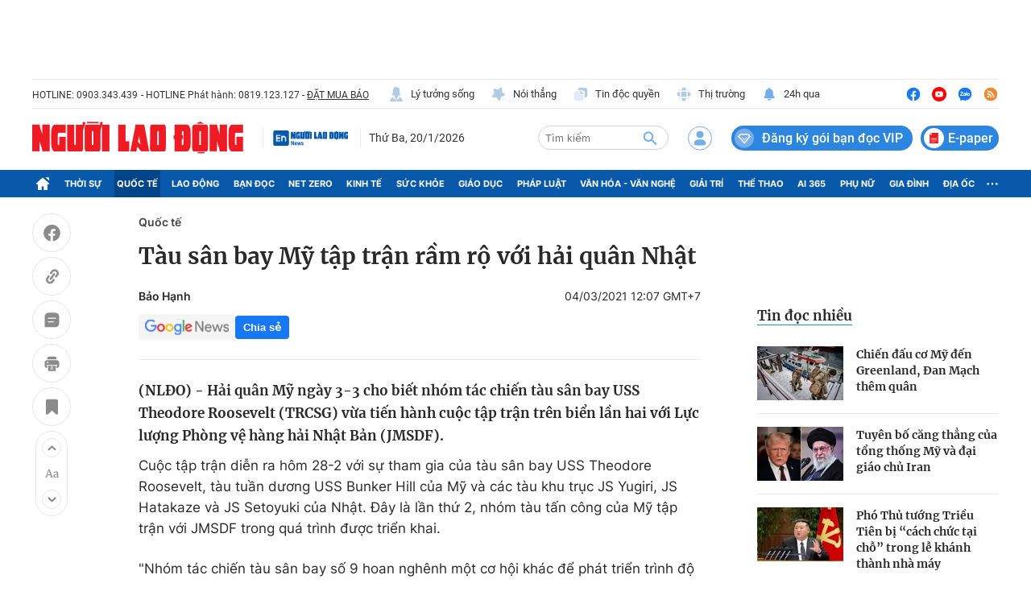

--- FILE ---
content_type: text/html; charset=UTF-8
request_url: https://auto-load-balancer.likr.tw/api/get_client_ip.php
body_size: -135
content:
"18.216.66.250"

--- FILE ---
content_type: text/html; charset=utf-8
request_url: https://nld.com.vn/detail-most-view-1961006.htm
body_size: 1528
content:
<div class="box-category" data-layout="29" data-cd-key=siteid196:highestviewnews:zoneid1961006hour24 data-cd-top=5>
        <div class="box-category-top">
            <h2 class="title-category">
                <a class="box-category-title" href="javascript:;" rel="nofollow" title="Tin đọc nhiều">
                    Tin đọc nhiều
                </a>
            </h2>
        </div>
        <div class="box-category-middle">
                            <div class="box-category-item" data-id="196260120071319622"   >
                    <a class="box-category-link-with-avatar img-resize" href="/chien-dau-co-my-den-greenland-dan-mach-them-quan-196260120071319622.htm" data-newstype="0"
                title="Chiến đấu cơ Mỹ đến Greenland, Đan Mạch thêm quân"  >
                                    <img data-type="avatar"  
                        src="https://nld.mediacdn.vn/zoom/107_67/291774122806476800/2026/1/20/greenland-17688677552962073945399-53-0-853-1280-crop-17688678462761937727067.jpg"
                        alt="Chiến đấu cơ Mỹ đến Greenland, Đan Mạch thêm quân" loading=lazy
                        class="box-category-avatar">
                            </a>
        
        <div class="box-category-content">
            <h3 class="box-category-title-text">
                <a data-type="title" data-linktype="newsdetail" data-id="196260120071319622"
                    class="box-category-link-title" data-type="0"
                    data-newstype="0" href="/chien-dau-co-my-den-greenland-dan-mach-them-quan-196260120071319622.htm"
                    title="Chiến đấu cơ Mỹ đến Greenland, Đan Mạch thêm quân"

                   >Chiến đấu cơ Mỹ đến Greenland, Đan Mạch thêm quân</a>
                </h3>

                
                
                    </div>

        </div>
                            <div class="box-category-item" data-id="196260118083915243"   >
                    <a class="box-category-link-with-avatar img-resize" href="/tuyen-bo-cang-thang-cua-tong-thong-my-va-dai-giao-chu-iran-196260118083915243.htm" data-newstype="0"
                title="Tuyên bố căng thẳng của tổng thống Mỹ và đại giáo chủ Iran "  >
                                    <img data-type="avatar"  
                        src="https://nld.mediacdn.vn/zoom/107_67/291774122806476800/2026/1/18/trump-iran-1768700183877477250543-0-3-390-627-crop-1768700254422685377230.jpg"
                        alt="Tuyên bố căng thẳng của tổng thống Mỹ và đại giáo chủ Iran " loading=lazy
                        class="box-category-avatar">
                            </a>
        
        <div class="box-category-content">
            <h3 class="box-category-title-text">
                <a data-type="title" data-linktype="newsdetail" data-id="196260118083915243"
                    class="box-category-link-title" data-type="0"
                    data-newstype="0" href="/tuyen-bo-cang-thang-cua-tong-thong-my-va-dai-giao-chu-iran-196260118083915243.htm"
                    title="Tuyên bố căng thẳng của tổng thống Mỹ và đại giáo chủ Iran "

                   >Tuyên bố căng thẳng của tổng thống Mỹ và đại giáo chủ Iran </a>
                </h3>

                
                
                    </div>

        </div>
                            <div class="box-category-item" data-id="196260120082222378"   >
                    <a class="box-category-link-with-avatar img-resize" href="/pho-thu-tuong-trieu-tien-bi-cach-chuc-tai-cho-trong-le-khanh-thanh-nha-may-196260120082222378.htm" data-newstype="0"
                title="Phó Thủ tướng Triều Tiên bị “cách chức tại chỗ” trong lễ khánh thành nhà máy"  >
                                    <img data-type="avatar"  
                        src="https://nld.mediacdn.vn/zoom/107_67/291774122806476800/2026/1/20/trieutien-1768871900917743186517-0-0-468-749-crop-17688719371222008789468.jpeg"
                        alt="Phó Thủ tướng Triều Tiên bị “cách chức tại chỗ” trong lễ khánh thành nhà máy" loading=lazy
                        class="box-category-avatar">
                            </a>
        
        <div class="box-category-content">
            <h3 class="box-category-title-text">
                <a data-type="title" data-linktype="newsdetail" data-id="196260120082222378"
                    class="box-category-link-title" data-type="0"
                    data-newstype="0" href="/pho-thu-tuong-trieu-tien-bi-cach-chuc-tai-cho-trong-le-khanh-thanh-nha-may-196260120082222378.htm"
                    title="Phó Thủ tướng Triều Tiên bị “cách chức tại chỗ” trong lễ khánh thành nhà máy"

                   >Phó Thủ tướng Triều Tiên bị “cách chức tại chỗ” trong lễ khánh thành nhà máy</a>
                </h3>

                
                
                    </div>

        </div>
                            <div class="box-category-item" data-id="196260118085333386"   >
                    <a class="box-category-link-with-avatar img-resize" href="/ong-donald-trump-muon-co-ghe-thuong-truc-hoi-dong-hoa-binh-phai-dong-gop-1-ti-usd-196260118085333386.htm" data-newstype="0"
                title="Ông Donald Trump: Muốn có ghế thường trực &quot;Hội đồng Hòa bình&quot;, phải đóng góp 1 tỉ USD"  >
                                    <img data-type="avatar"  
                        src="https://nld.mediacdn.vn/zoom/107_67/291774122806476800/2026/1/18/photo-1768701041387-17687010421371911034647-0-0-1134-1814-crop-1768701063422758421120.png"
                        alt="Ông Donald Trump: Muốn có ghế thường trực &quot;Hội đồng Hòa bình&quot;, phải đóng góp 1 tỉ USD" loading=lazy
                        class="box-category-avatar">
                            </a>
        
        <div class="box-category-content">
            <h3 class="box-category-title-text">
                <a data-type="title" data-linktype="newsdetail" data-id="196260118085333386"
                    class="box-category-link-title" data-type="0"
                    data-newstype="0" href="/ong-donald-trump-muon-co-ghe-thuong-truc-hoi-dong-hoa-binh-phai-dong-gop-1-ti-usd-196260118085333386.htm"
                    title="Ông Donald Trump: Muốn có ghế thường trực &quot;Hội đồng Hòa bình&quot;, phải đóng góp 1 tỉ USD"

                   >Ông Donald Trump: Muốn có ghế thường trực &quot;Hội đồng Hòa bình&quot;, phải đóng góp 1 tỉ USD</a>
                </h3>

                
                
                    </div>

        </div>
                            <div class="box-category-item" data-id="196260118211631021"   >
                    <a class="box-category-link-with-avatar img-resize" href="/may-bay-quay-dau-hai-lan-tren-khong-o-uc-het-va-phai-chim-lai-no-may-phat-dien-196260118211631021.htm" data-newstype="0"
                title="Máy bay quay đầu hai lần trên không ở Úc, hết va phải chim lại nổ máy phát điện"  >
                                    <img data-type="avatar"  
                        src="https://nld.mediacdn.vn/zoom/107_67/291774122806476800/2026/1/18/photo-1768744521084-17687445218251070752023-0-0-369-590-crop-1768745012894171143084.png"
                        alt="Máy bay quay đầu hai lần trên không ở Úc, hết va phải chim lại nổ máy phát điện" loading=lazy
                        class="box-category-avatar">
                            </a>
        
        <div class="box-category-content">
            <h3 class="box-category-title-text">
                <a data-type="title" data-linktype="newsdetail" data-id="196260118211631021"
                    class="box-category-link-title" data-type="0"
                    data-newstype="0" href="/may-bay-quay-dau-hai-lan-tren-khong-o-uc-het-va-phai-chim-lai-no-may-phat-dien-196260118211631021.htm"
                    title="Máy bay quay đầu hai lần trên không ở Úc, hết va phải chim lại nổ máy phát điện"

                   >Máy bay quay đầu hai lần trên không ở Úc, hết va phải chim lại nổ máy phát điện</a>
                </h3>

                
                
                    </div>

        </div>
                    </div>
    </div>
<!--u: 21/01/2026 04:35:47 -->

--- FILE ---
content_type: application/javascript
request_url: https://static.mediacdn.vn/nld.com.vn/web_js/20251205/nld.detail-base.min.js?1.0.0
body_size: 174060
content:
function intLozadVideo(){lozad(".lozad-video",{threshold:.1,loaded:function(e){}}).observe();var e=$(".lozad-video"),t=$(window);t.on("scroll resize",function(){var i=t.height(),s=t.scrollTop(),n=s+i;$.each(e,function(){var e=$(this),t=e.outerHeight(),i=e.offset().top;i+t/3*2>=s+100&&i+t/3<=n?e.get(0).play():e.get(0).pause()})}),t.trigger("scroll")}function checkRunInit(){if("undefined"!=typeof runinit&&runinit.length>=1){runinit[0]();for(var e=runinit.length,t=[],i=1;i<e;i++)t.push(runinit[i]);runinit=t}window.setTimeout(function(){checkRunInit()},100)}function nFormatter(e){return e>=1e9?(e/1e9).toFixed(1).replace(/\.0$/,"")+"G":e>=1e6?(e/1e6).toFixed(1).replace(/\.0$/,"")+"M":e>=1e3?(e/1e3).toFixed(1).replace(/\.0$/,"")+"K":e}function escapeHTML(e){var t={"<":"&lt;",">":"&gt;","&":"&amp;",'"':"&quot;"};return e.replace(/[<>&"]/g,function(e){return t[e]})}function social_share(e){var t=screen.width/2-350,i=screen.height/2-225;$(".facebook_share_button").click(function(){return window.open("https://www.facebook.com/sharer.php?u="+e,"chia sẻ","toolbar=no, location=no, directories=no, status=no, menubar=no, scrollbars=no, resizable=no, copyhistory=no, width=700, height=485, top="+i+", left="+t).focus(),!1}),setTimeout(function(){$(".social-share .fb-like iframe").is(":visible")||$(".social-share").remove()},1e4)}function htmlEncode(e){return $("<div/>").text(e).html()}function encodeReplace(e){return e.replace(/&/g,"&amp;").replace(/"/g,"&quot;").replace(/'/g,"&#39;").replace(/</g,"&lt;").replace(/>/g,"&gt;")}!function(e,t){"use strict";"object"==typeof module&&"object"==typeof module.exports?module.exports=e.document?t(e,!0):function(e){if(!e.document)throw new Error("jQuery requires a window with a document");return t(e)}:t(e)}("undefined"!=typeof window?window:this,function(e,t){"use strict";var i=[],s=Object.getPrototypeOf,n=i.slice,a=i.flat?function(e){return i.flat.call(e)}:function(e){return i.concat.apply([],e)},r=i.push,o=i.indexOf,l={},c=l.toString,h=l.hasOwnProperty,d=h.toString,u=d.call(Object),p={},f=function(e){return"function"==typeof e&&"number"!=typeof e.nodeType&&"function"!=typeof e.item},m=function(e){return null!=e&&e===e.window},g=e.document,v={type:!0,src:!0,nonce:!0,noModule:!0};function b(e,t,i){var s,n,a=(i=i||g).createElement("script");if(a.text=e,t)for(s in v)(n=t[s]||t.getAttribute&&t.getAttribute(s))&&a.setAttribute(s,n);i.head.appendChild(a).parentNode.removeChild(a)}function y(e){return null==e?e+"":"object"==typeof e||"function"==typeof e?l[c.call(e)]||"object":typeof e}var w="3.6.2",_=function(e,t){return new _.fn.init(e,t)};function x(e){var t=!!e&&"length"in e&&e.length,i=y(e);return!f(e)&&!m(e)&&("array"===i||0===t||"number"==typeof t&&0<t&&t-1 in e)}_.fn=_.prototype={jquery:w,constructor:_,length:0,toArray:function(){return n.call(this)},get:function(e){return null==e?n.call(this):e<0?this[e+this.length]:this[e]},pushStack:function(e){var t=_.merge(this.constructor(),e);return t.prevObject=this,t},each:function(e){return _.each(this,e)},map:function(e){return this.pushStack(_.map(this,function(t,i){return e.call(t,i,t)}))},slice:function(){return this.pushStack(n.apply(this,arguments))},first:function(){return this.eq(0)},last:function(){return this.eq(-1)},even:function(){return this.pushStack(_.grep(this,function(e,t){return(t+1)%2}))},odd:function(){return this.pushStack(_.grep(this,function(e,t){return t%2}))},eq:function(e){var t=this.length,i=+e+(e<0?t:0);return this.pushStack(0<=i&&i<t?[this[i]]:[])},end:function(){return this.prevObject||this.constructor()},push:r,sort:i.sort,splice:i.splice},_.extend=_.fn.extend=function(){var e,t,i,s,n,a,r=arguments[0]||{},o=1,l=arguments.length,c=!1;for("boolean"==typeof r&&(c=r,r=arguments[o]||{},o++),"object"==typeof r||f(r)||(r={}),o===l&&(r=this,o--);o<l;o++)if(null!=(e=arguments[o]))for(t in e)s=e[t],"__proto__"!==t&&r!==s&&(c&&s&&(_.isPlainObject(s)||(n=Array.isArray(s)))?(i=r[t],a=n&&!Array.isArray(i)?[]:n||_.isPlainObject(i)?i:{},n=!1,r[t]=_.extend(c,a,s)):void 0!==s&&(r[t]=s));return r},_.extend({expando:"jQuery"+(w+Math.random()).replace(/\D/g,""),isReady:!0,error:function(e){throw new Error(e)},noop:function(){},isPlainObject:function(e){var t,i;return!(!e||"[object Object]"!==c.call(e)||(t=s(e))&&("function"!=typeof(i=h.call(t,"constructor")&&t.constructor)||d.call(i)!==u))},isEmptyObject:function(e){var t;for(t in e)return!1;return!0},globalEval:function(e,t,i){b(e,{nonce:t&&t.nonce},i)},each:function(e,t){var i,s=0;if(x(e))for(i=e.length;s<i&&!1!==t.call(e[s],s,e[s]);s++);else for(s in e)if(!1===t.call(e[s],s,e[s]))break;return e},makeArray:function(e,t){var i=t||[];return null!=e&&(x(Object(e))?_.merge(i,"string"==typeof e?[e]:e):r.call(i,e)),i},inArray:function(e,t,i){return null==t?-1:o.call(t,e,i)},merge:function(e,t){for(var i=+t.length,s=0,n=e.length;s<i;s++)e[n++]=t[s];return e.length=n,e},grep:function(e,t,i){for(var s=[],n=0,a=e.length,r=!i;n<a;n++)!t(e[n],n)!==r&&s.push(e[n]);return s},map:function(e,t,i){var s,n,r=0,o=[];if(x(e))for(s=e.length;r<s;r++)null!=(n=t(e[r],r,i))&&o.push(n);else for(r in e)null!=(n=t(e[r],r,i))&&o.push(n);return a(o)},guid:1,support:p}),"function"==typeof Symbol&&(_.fn[Symbol.iterator]=i[Symbol.iterator]),_.each("Boolean Number String Function Array Date RegExp Object Error Symbol".split(" "),function(e,t){l["[object "+t+"]"]=t.toLowerCase()});var C=function(e){var t,i,s,n,a,r,o,l,c,h,d,u,p,f,m,g,v,b,y,w="sizzle"+1*new Date,_=e.document,x=0,C=0,T=le(),k=le(),S=le(),E=le(),D=function(e,t){return e===t&&(d=!0),0},M={}.hasOwnProperty,$=[],I=$.pop,P=$.push,A=$.push,z=$.slice,N=function(e,t){for(var i=0,s=e.length;i<s;i++)if(e[i]===t)return i;return-1},O="checked|selected|async|autofocus|autoplay|controls|defer|disabled|hidden|ismap|loop|multiple|open|readonly|required|scoped",H="[\\x20\\t\\r\\n\\f]",L="(?:\\\\[\\da-fA-F]{1,6}"+H+"?|\\\\[^\\r\\n\\f]|[\\w-]|[^\0-\\x7f])+",W="\\["+H+"*("+L+")(?:"+H+"*([*^$|!~]?=)"+H+"*(?:'((?:\\\\.|[^\\\\'])*)'|\"((?:\\\\.|[^\\\\\"])*)\"|("+L+"))|)"+H+"*\\]",j=":("+L+")(?:\\((('((?:\\\\.|[^\\\\'])*)'|\"((?:\\\\.|[^\\\\\"])*)\")|((?:\\\\.|[^\\\\()[\\]]|"+W+")*)|.*)\\)|)",R=new RegExp(H+"+","g"),F=new RegExp("^"+H+"+|((?:^|[^\\\\])(?:\\\\.)*)"+H+"+$","g"),B=new RegExp("^"+H+"*,"+H+"*"),q=new RegExp("^"+H+"*([>+~]|"+H+")"+H+"*"),Y=new RegExp(H+"|>"),G=new RegExp(j),X=new RegExp("^"+L+"$"),V={ID:new RegExp("^#("+L+")"),CLASS:new RegExp("^\\.("+L+")"),TAG:new RegExp("^("+L+"|[*])"),ATTR:new RegExp("^"+W),PSEUDO:new RegExp("^"+j),CHILD:new RegExp("^:(only|first|last|nth|nth-last)-(child|of-type)(?:\\("+H+"*(even|odd|(([+-]|)(\\d*)n|)"+H+"*(?:([+-]|)"+H+"*(\\d+)|))"+H+"*\\)|)","i"),bool:new RegExp("^(?:"+O+")$","i"),needsContext:new RegExp("^"+H+"*[>+~]|:(even|odd|eq|gt|lt|nth|first|last)(?:\\("+H+"*((?:-\\d)?\\d*)"+H+"*\\)|)(?=[^-]|$)","i")},U=/HTML$/i,K=/^(?:input|select|textarea|button)$/i,Q=/^h\d$/i,J=/^[^{]+\{\s*\[native \w/,Z=/^(?:#([\w-]+)|(\w+)|\.([\w-]+))$/,ee=/[+~]/,te=new RegExp("\\\\[\\da-fA-F]{1,6}"+H+"?|\\\\([^\\r\\n\\f])","g"),ie=function(e,t){var i="0x"+e.slice(1)-65536;return t||(i<0?String.fromCharCode(i+65536):String.fromCharCode(i>>10|55296,1023&i|56320))},se=/([\0-\x1f\x7f]|^-?\d)|^-$|[^\0-\x1f\x7f-\uFFFF\w-]/g,ne=function(e,t){return t?"\0"===e?"�":e.slice(0,-1)+"\\"+e.charCodeAt(e.length-1).toString(16)+" ":"\\"+e},ae=function(){u()},re=we(function(e){return!0===e.disabled&&"fieldset"===e.nodeName.toLowerCase()},{dir:"parentNode",next:"legend"});try{A.apply($=z.call(_.childNodes),_.childNodes),$[_.childNodes.length].nodeType}catch(t){A={apply:$.length?function(e,t){P.apply(e,z.call(t))}:function(e,t){for(var i=e.length,s=0;e[i++]=t[s++];);e.length=i-1}}}function oe(e,t,s,n){var a,o,c,h,d,f,v,b=t&&t.ownerDocument,_=t?t.nodeType:9;if(s=s||[],"string"!=typeof e||!e||1!==_&&9!==_&&11!==_)return s;if(!n&&(u(t),t=t||p,m)){if(11!==_&&(d=Z.exec(e)))if(a=d[1]){if(9===_){if(!(c=t.getElementById(a)))return s;if(c.id===a)return s.push(c),s}else if(b&&(c=b.getElementById(a))&&y(t,c)&&c.id===a)return s.push(c),s}else{if(d[2])return A.apply(s,t.getElementsByTagName(e)),s;if((a=d[3])&&i.getElementsByClassName&&t.getElementsByClassName)return A.apply(s,t.getElementsByClassName(a)),s}if(i.qsa&&!E[e+" "]&&(!g||!g.test(e))&&(1!==_||"object"!==t.nodeName.toLowerCase())){if(v=e,b=t,1===_&&(Y.test(e)||q.test(e))){for((b=ee.test(e)&&ve(t.parentNode)||t)===t&&i.scope||((h=t.getAttribute("id"))?h=h.replace(se,ne):t.setAttribute("id",h=w)),o=(f=r(e)).length;o--;)f[o]=(h?"#"+h:":scope")+" "+ye(f[o]);v=f.join(",")}try{if(i.cssSupportsSelector&&!CSS.supports("selector("+v+")"))throw new Error;return A.apply(s,b.querySelectorAll(v)),s}catch(t){E(e,!0)}finally{h===w&&t.removeAttribute("id")}}}return l(e.replace(F,"$1"),t,s,n)}function le(){var e=[];return function t(i,n){return e.push(i+" ")>s.cacheLength&&delete t[e.shift()],t[i+" "]=n}}function ce(e){return e[w]=!0,e}function he(e){var t=p.createElement("fieldset");try{return!!e(t)}catch(e){return!1}finally{t.parentNode&&t.parentNode.removeChild(t),t=null}}function de(e,t){for(var i=e.split("|"),n=i.length;n--;)s.attrHandle[i[n]]=t}function ue(e,t){var i=t&&e,s=i&&1===e.nodeType&&1===t.nodeType&&e.sourceIndex-t.sourceIndex;if(s)return s;if(i)for(;i=i.nextSibling;)if(i===t)return-1;return e?1:-1}function pe(e){return function(t){return"input"===t.nodeName.toLowerCase()&&t.type===e}}function fe(e){return function(t){var i=t.nodeName.toLowerCase();return("input"===i||"button"===i)&&t.type===e}}function me(e){return function(t){return"form"in t?t.parentNode&&!1===t.disabled?"label"in t?"label"in t.parentNode?t.parentNode.disabled===e:t.disabled===e:t.isDisabled===e||t.isDisabled!==!e&&re(t)===e:t.disabled===e:"label"in t&&t.disabled===e}}function ge(e){return ce(function(t){return t=+t,ce(function(i,s){for(var n,a=e([],i.length,t),r=a.length;r--;)i[n=a[r]]&&(i[n]=!(s[n]=i[n]))})})}function ve(e){return e&&void 0!==e.getElementsByTagName&&e}for(t in i=oe.support={},a=oe.isXML=function(e){var t=e&&e.namespaceURI,i=e&&(e.ownerDocument||e).documentElement;return!U.test(t||i&&i.nodeName||"HTML")},u=oe.setDocument=function(e){var t,n,r=e?e.ownerDocument||e:_;return r!=p&&9===r.nodeType&&r.documentElement&&(f=(p=r).documentElement,m=!a(p),_!=p&&(n=p.defaultView)&&n.top!==n&&(n.addEventListener?n.addEventListener("unload",ae,!1):n.attachEvent&&n.attachEvent("onunload",ae)),i.scope=he(function(e){return f.appendChild(e).appendChild(p.createElement("div")),void 0!==e.querySelectorAll&&!e.querySelectorAll(":scope fieldset div").length}),i.cssSupportsSelector=he(function(){return CSS.supports("selector(*)")&&p.querySelectorAll(":is(:jqfake)")&&!CSS.supports("selector(:is(*,:jqfake))")}),i.attributes=he(function(e){return e.className="i",!e.getAttribute("className")}),i.getElementsByTagName=he(function(e){return e.appendChild(p.createComment("")),!e.getElementsByTagName("*").length}),i.getElementsByClassName=J.test(p.getElementsByClassName),i.getById=he(function(e){return f.appendChild(e).id=w,!p.getElementsByName||!p.getElementsByName(w).length}),i.getById?(s.filter.ID=function(e){var t=e.replace(te,ie);return function(e){return e.getAttribute("id")===t}},s.find.ID=function(e,t){if(void 0!==t.getElementById&&m){var i=t.getElementById(e);return i?[i]:[]}}):(s.filter.ID=function(e){var t=e.replace(te,ie);return function(e){var i=void 0!==e.getAttributeNode&&e.getAttributeNode("id");return i&&i.value===t}},s.find.ID=function(e,t){if(void 0!==t.getElementById&&m){var i,s,n,a=t.getElementById(e);if(a){if((i=a.getAttributeNode("id"))&&i.value===e)return[a];for(n=t.getElementsByName(e),s=0;a=n[s++];)if((i=a.getAttributeNode("id"))&&i.value===e)return[a]}return[]}}),s.find.TAG=i.getElementsByTagName?function(e,t){return void 0!==t.getElementsByTagName?t.getElementsByTagName(e):i.qsa?t.querySelectorAll(e):void 0}:function(e,t){var i,s=[],n=0,a=t.getElementsByTagName(e);if("*"===e){for(;i=a[n++];)1===i.nodeType&&s.push(i);return s}return a},s.find.CLASS=i.getElementsByClassName&&function(e,t){if(void 0!==t.getElementsByClassName&&m)return t.getElementsByClassName(e)},v=[],g=[],(i.qsa=J.test(p.querySelectorAll))&&(he(function(e){var t;f.appendChild(e).innerHTML="<a id='"+w+"'></a><select id='"+w+"-\r\\' msallowcapture=''><option selected=''></option></select>",e.querySelectorAll("[msallowcapture^='']").length&&g.push("[*^$]="+H+"*(?:''|\"\")"),e.querySelectorAll("[selected]").length||g.push("\\["+H+"*(?:value|"+O+")"),e.querySelectorAll("[id~="+w+"-]").length||g.push("~="),(t=p.createElement("input")).setAttribute("name",""),e.appendChild(t),e.querySelectorAll("[name='']").length||g.push("\\["+H+"*name"+H+"*="+H+"*(?:''|\"\")"),e.querySelectorAll(":checked").length||g.push(":checked"),e.querySelectorAll("a#"+w+"+*").length||g.push(".#.+[+~]"),e.querySelectorAll("\\\f"),g.push("[\\r\\n\\f]")}),he(function(e){e.innerHTML="<a href='' disabled='disabled'></a><select disabled='disabled'><option/></select>";var t=p.createElement("input");t.setAttribute("type","hidden"),e.appendChild(t).setAttribute("name","D"),e.querySelectorAll("[name=d]").length&&g.push("name"+H+"*[*^$|!~]?="),2!==e.querySelectorAll(":enabled").length&&g.push(":enabled",":disabled"),f.appendChild(e).disabled=!0,2!==e.querySelectorAll(":disabled").length&&g.push(":enabled",":disabled"),e.querySelectorAll("*,:x"),g.push(",.*:")})),(i.matchesSelector=J.test(b=f.matches||f.webkitMatchesSelector||f.mozMatchesSelector||f.oMatchesSelector||f.msMatchesSelector))&&he(function(e){i.disconnectedMatch=b.call(e,"*"),b.call(e,"[s!='']:x"),v.push("!=",j)}),i.cssSupportsSelector||g.push(":has"),g=g.length&&new RegExp(g.join("|")),v=v.length&&new RegExp(v.join("|")),t=J.test(f.compareDocumentPosition),y=t||J.test(f.contains)?function(e,t){var i=9===e.nodeType&&e.documentElement||e,s=t&&t.parentNode;return e===s||!(!s||1!==s.nodeType||!(i.contains?i.contains(s):e.compareDocumentPosition&&16&e.compareDocumentPosition(s)))}:function(e,t){if(t)for(;t=t.parentNode;)if(t===e)return!0;return!1},D=t?function(e,t){if(e===t)return d=!0,0;var s=!e.compareDocumentPosition-!t.compareDocumentPosition;return s||(1&(s=(e.ownerDocument||e)==(t.ownerDocument||t)?e.compareDocumentPosition(t):1)||!i.sortDetached&&t.compareDocumentPosition(e)===s?e==p||e.ownerDocument==_&&y(_,e)?-1:t==p||t.ownerDocument==_&&y(_,t)?1:h?N(h,e)-N(h,t):0:4&s?-1:1)}:function(e,t){if(e===t)return d=!0,0;var i,s=0,n=e.parentNode,a=t.parentNode,r=[e],o=[t];if(!n||!a)return e==p?-1:t==p?1:n?-1:a?1:h?N(h,e)-N(h,t):0;if(n===a)return ue(e,t);for(i=e;i=i.parentNode;)r.unshift(i);for(i=t;i=i.parentNode;)o.unshift(i);for(;r[s]===o[s];)s++;return s?ue(r[s],o[s]):r[s]==_?-1:o[s]==_?1:0}),p},oe.matches=function(e,t){return oe(e,null,null,t)},oe.matchesSelector=function(e,t){if(u(e),i.matchesSelector&&m&&!E[t+" "]&&(!v||!v.test(t))&&(!g||!g.test(t)))try{var s=b.call(e,t);if(s||i.disconnectedMatch||e.document&&11!==e.document.nodeType)return s}catch(e){E(t,!0)}return 0<oe(t,p,null,[e]).length},oe.contains=function(e,t){return(e.ownerDocument||e)!=p&&u(e),y(e,t)},oe.attr=function(e,t){(e.ownerDocument||e)!=p&&u(e);var n=s.attrHandle[t.toLowerCase()],a=n&&M.call(s.attrHandle,t.toLowerCase())?n(e,t,!m):void 0;return void 0!==a?a:i.attributes||!m?e.getAttribute(t):(a=e.getAttributeNode(t))&&a.specified?a.value:null},oe.escape=function(e){return(e+"").replace(se,ne)},oe.error=function(e){throw new Error("Syntax error, unrecognized expression: "+e)},oe.uniqueSort=function(e){var t,s=[],n=0,a=0;if(d=!i.detectDuplicates,h=!i.sortStable&&e.slice(0),e.sort(D),d){for(;t=e[a++];)t===e[a]&&(n=s.push(a));for(;n--;)e.splice(s[n],1)}return h=null,e},n=oe.getText=function(e){var t,i="",s=0,a=e.nodeType;if(a){if(1===a||9===a||11===a){if("string"==typeof e.textContent)return e.textContent;for(e=e.firstChild;e;e=e.nextSibling)i+=n(e)}else if(3===a||4===a)return e.nodeValue}else for(;t=e[s++];)i+=n(t);return i},(s=oe.selectors={cacheLength:50,createPseudo:ce,match:V,attrHandle:{},find:{},relative:{">":{dir:"parentNode",first:!0}," ":{dir:"parentNode"},"+":{dir:"previousSibling",first:!0},"~":{dir:"previousSibling"}},preFilter:{ATTR:function(e){return e[1]=e[1].replace(te,ie),e[3]=(e[3]||e[4]||e[5]||"").replace(te,ie),"~="===e[2]&&(e[3]=" "+e[3]+" "),e.slice(0,4)},CHILD:function(e){return e[1]=e[1].toLowerCase(),"nth"===e[1].slice(0,3)?(e[3]||oe.error(e[0]),e[4]=+(e[4]?e[5]+(e[6]||1):2*("even"===e[3]||"odd"===e[3])),e[5]=+(e[7]+e[8]||"odd"===e[3])):e[3]&&oe.error(e[0]),e},PSEUDO:function(e){var t,i=!e[6]&&e[2];return V.CHILD.test(e[0])?null:(e[3]?e[2]=e[4]||e[5]||"":i&&G.test(i)&&(t=r(i,!0))&&(t=i.indexOf(")",i.length-t)-i.length)&&(e[0]=e[0].slice(0,t),e[2]=i.slice(0,t)),e.slice(0,3))}},filter:{TAG:function(e){var t=e.replace(te,ie).toLowerCase();return"*"===e?function(){return!0}:function(e){return e.nodeName&&e.nodeName.toLowerCase()===t}},CLASS:function(e){var t=T[e+" "];return t||(t=new RegExp("(^|"+H+")"+e+"("+H+"|$)"))&&T(e,function(e){return t.test("string"==typeof e.className&&e.className||void 0!==e.getAttribute&&e.getAttribute("class")||"")})},ATTR:function(e,t,i){return function(s){var n=oe.attr(s,e);return null==n?"!="===t:!t||(n+="","="===t?n===i:"!="===t?n!==i:"^="===t?i&&0===n.indexOf(i):"*="===t?i&&-1<n.indexOf(i):"$="===t?i&&n.slice(-i.length)===i:"~="===t?-1<(" "+n.replace(R," ")+" ").indexOf(i):"|="===t&&(n===i||n.slice(0,i.length+1)===i+"-"))}},CHILD:function(e,t,i,s,n){var a="nth"!==e.slice(0,3),r="last"!==e.slice(-4),o="of-type"===t;return 1===s&&0===n?function(e){return!!e.parentNode}:function(t,i,l){var c,h,d,u,p,f,m=a!==r?"nextSibling":"previousSibling",g=t.parentNode,v=o&&t.nodeName.toLowerCase(),b=!l&&!o,y=!1;if(g){if(a){for(;m;){for(u=t;u=u[m];)if(o?u.nodeName.toLowerCase()===v:1===u.nodeType)return!1;f=m="only"===e&&!f&&"nextSibling"}return!0}if(f=[r?g.firstChild:g.lastChild],r&&b){for(y=(p=(c=(h=(d=(u=g)[w]||(u[w]={}))[u.uniqueID]||(d[u.uniqueID]={}))[e]||[])[0]===x&&c[1])&&c[2],u=p&&g.childNodes[p];u=++p&&u&&u[m]||(y=p=0)||f.pop();)if(1===u.nodeType&&++y&&u===t){h[e]=[x,p,y];break}}else if(b&&(y=p=(c=(h=(d=(u=t)[w]||(u[w]={}))[u.uniqueID]||(d[u.uniqueID]={}))[e]||[])[0]===x&&c[1]),!1===y)for(;(u=++p&&u&&u[m]||(y=p=0)||f.pop())&&((o?u.nodeName.toLowerCase()!==v:1!==u.nodeType)||!++y||(b&&((h=(d=u[w]||(u[w]={}))[u.uniqueID]||(d[u.uniqueID]={}))[e]=[x,y]),u!==t)););return(y-=n)===s||y%s==0&&0<=y/s}}},PSEUDO:function(e,t){var i,n=s.pseudos[e]||s.setFilters[e.toLowerCase()]||oe.error("unsupported pseudo: "+e);return n[w]?n(t):1<n.length?(i=[e,e,"",t],s.setFilters.hasOwnProperty(e.toLowerCase())?ce(function(e,i){for(var s,a=n(e,t),r=a.length;r--;)e[s=N(e,a[r])]=!(i[s]=a[r])}):function(e){return n(e,0,i)}):n}},pseudos:{not:ce(function(e){var t=[],i=[],s=o(e.replace(F,"$1"));return s[w]?ce(function(e,t,i,n){for(var a,r=s(e,null,n,[]),o=e.length;o--;)(a=r[o])&&(e[o]=!(t[o]=a))}):function(e,n,a){return t[0]=e,s(t,null,a,i),t[0]=null,!i.pop()}}),has:ce(function(e){return function(t){return 0<oe(e,t).length}}),contains:ce(function(e){return e=e.replace(te,ie),function(t){return-1<(t.textContent||n(t)).indexOf(e)}}),lang:ce(function(e){return X.test(e||"")||oe.error("unsupported lang: "+e),e=e.replace(te,ie).toLowerCase(),function(t){var i;do{if(i=m?t.lang:t.getAttribute("xml:lang")||t.getAttribute("lang"))return(i=i.toLowerCase())===e||0===i.indexOf(e+"-")}while((t=t.parentNode)&&1===t.nodeType);return!1}}),target:function(t){var i=e.location&&e.location.hash;return i&&i.slice(1)===t.id},root:function(e){return e===f},focus:function(e){return e===p.activeElement&&(!p.hasFocus||p.hasFocus())&&!!(e.type||e.href||~e.tabIndex)},enabled:me(!1),disabled:me(!0),checked:function(e){var t=e.nodeName.toLowerCase();return"input"===t&&!!e.checked||"option"===t&&!!e.selected},selected:function(e){return e.parentNode&&e.parentNode.selectedIndex,!0===e.selected},empty:function(e){for(e=e.firstChild;e;e=e.nextSibling)if(e.nodeType<6)return!1;return!0},parent:function(e){return!s.pseudos.empty(e)},header:function(e){return Q.test(e.nodeName)},input:function(e){return K.test(e.nodeName)},button:function(e){var t=e.nodeName.toLowerCase();return"input"===t&&"button"===e.type||"button"===t},text:function(e){var t;return"input"===e.nodeName.toLowerCase()&&"text"===e.type&&(null==(t=e.getAttribute("type"))||"text"===t.toLowerCase())},first:ge(function(){return[0]}),last:ge(function(e,t){return[t-1]}),eq:ge(function(e,t,i){return[i<0?i+t:i]}),even:ge(function(e,t){for(var i=0;i<t;i+=2)e.push(i);return e}),odd:ge(function(e,t){for(var i=1;i<t;i+=2)e.push(i);return e}),lt:ge(function(e,t,i){for(var s=i<0?i+t:t<i?t:i;0<=--s;)e.push(s);return e}),gt:ge(function(e,t,i){for(var s=i<0?i+t:i;++s<t;)e.push(s);return e})}}).pseudos.nth=s.pseudos.eq,{radio:!0,checkbox:!0,file:!0,password:!0,image:!0})s.pseudos[t]=pe(t);for(t in{submit:!0,reset:!0})s.pseudos[t]=fe(t);function be(){}function ye(e){for(var t=0,i=e.length,s="";t<i;t++)s+=e[t].value;return s}function we(e,t,i){var s=t.dir,n=t.next,a=n||s,r=i&&"parentNode"===a,o=C++;return t.first?function(t,i,n){for(;t=t[s];)if(1===t.nodeType||r)return e(t,i,n);return!1}:function(t,i,l){var c,h,d,u=[x,o];if(l){for(;t=t[s];)if((1===t.nodeType||r)&&e(t,i,l))return!0}else for(;t=t[s];)if(1===t.nodeType||r)if(h=(d=t[w]||(t[w]={}))[t.uniqueID]||(d[t.uniqueID]={}),n&&n===t.nodeName.toLowerCase())t=t[s]||t;else{if((c=h[a])&&c[0]===x&&c[1]===o)return u[2]=c[2];if((h[a]=u)[2]=e(t,i,l))return!0}return!1}}function _e(e){return 1<e.length?function(t,i,s){for(var n=e.length;n--;)if(!e[n](t,i,s))return!1;return!0}:e[0]}function xe(e,t,i,s,n){for(var a,r=[],o=0,l=e.length,c=null!=t;o<l;o++)(a=e[o])&&(i&&!i(a,s,n)||(r.push(a),c&&t.push(o)));return r}function Ce(e,t,i,s,n,a){return s&&!s[w]&&(s=Ce(s)),n&&!n[w]&&(n=Ce(n,a)),ce(function(a,r,o,l){var c,h,d,u=[],p=[],f=r.length,m=a||function(e,t,i){for(var s=0,n=t.length;s<n;s++)oe(e,t[s],i);return i}(t||"*",o.nodeType?[o]:o,[]),g=!e||!a&&t?m:xe(m,u,e,o,l),v=i?n||(a?e:f||s)?[]:r:g;if(i&&i(g,v,o,l),s)for(c=xe(v,p),s(c,[],o,l),h=c.length;h--;)(d=c[h])&&(v[p[h]]=!(g[p[h]]=d));if(a){if(n||e){if(n){for(c=[],h=v.length;h--;)(d=v[h])&&c.push(g[h]=d);n(null,v=[],c,l)}for(h=v.length;h--;)(d=v[h])&&-1<(c=n?N(a,d):u[h])&&(a[c]=!(r[c]=d))}}else v=xe(v===r?v.splice(f,v.length):v),n?n(null,r,v,l):A.apply(r,v)})}function Te(e){for(var t,i,n,a=e.length,r=s.relative[e[0].type],o=r||s.relative[" "],l=r?1:0,h=we(function(e){return e===t},o,!0),d=we(function(e){return-1<N(t,e)},o,!0),u=[function(e,i,s){var n=!r&&(s||i!==c)||((t=i).nodeType?h(e,i,s):d(e,i,s));return t=null,n}];l<a;l++)if(i=s.relative[e[l].type])u=[we(_e(u),i)];else{if((i=s.filter[e[l].type].apply(null,e[l].matches))[w]){for(n=++l;n<a&&!s.relative[e[n].type];n++);return Ce(1<l&&_e(u),1<l&&ye(e.slice(0,l-1).concat({value:" "===e[l-2].type?"*":""})).replace(F,"$1"),i,l<n&&Te(e.slice(l,n)),n<a&&Te(e=e.slice(n)),n<a&&ye(e))}u.push(i)}return _e(u)}return be.prototype=s.filters=s.pseudos,s.setFilters=new be,r=oe.tokenize=function(e,t){var i,n,a,r,o,l,c,h=k[e+" "];if(h)return t?0:h.slice(0);for(o=e,l=[],c=s.preFilter;o;){for(r in i&&!(n=B.exec(o))||(n&&(o=o.slice(n[0].length)||o),l.push(a=[])),i=!1,(n=q.exec(o))&&(i=n.shift(),a.push({value:i,type:n[0].replace(F," ")}),o=o.slice(i.length)),s.filter)!(n=V[r].exec(o))||c[r]&&!(n=c[r](n))||(i=n.shift(),a.push({value:i,type:r,matches:n}),o=o.slice(i.length));if(!i)break}return t?o.length:o?oe.error(e):k(e,l).slice(0)},o=oe.compile=function(e,t){var i,n,a,o,l,h,d=[],f=[],g=S[e+" "];if(!g){for(t||(t=r(e)),i=t.length;i--;)(g=Te(t[i]))[w]?d.push(g):f.push(g);(g=S(e,(n=f,o=0<(a=d).length,l=0<n.length,h=function(e,t,i,r,h){var d,f,g,v=0,b="0",y=e&&[],w=[],_=c,C=e||l&&s.find.TAG("*",h),T=x+=null==_?1:Math.random()||.1,k=C.length;for(h&&(c=t==p||t||h);b!==k&&null!=(d=C[b]);b++){if(l&&d){for(f=0,t||d.ownerDocument==p||(u(d),i=!m);g=n[f++];)if(g(d,t||p,i)){r.push(d);break}h&&(x=T)}o&&((d=!g&&d)&&v--,e&&y.push(d))}if(v+=b,o&&b!==v){for(f=0;g=a[f++];)g(y,w,t,i);if(e){if(0<v)for(;b--;)y[b]||w[b]||(w[b]=I.call(r));w=xe(w)}A.apply(r,w),h&&!e&&0<w.length&&1<v+a.length&&oe.uniqueSort(r)}return h&&(x=T,c=_),y},o?ce(h):h))).selector=e}return g},l=oe.select=function(e,t,i,n){var a,l,c,h,d,u="function"==typeof e&&e,p=!n&&r(e=u.selector||e);if(i=i||[],1===p.length){if(2<(l=p[0]=p[0].slice(0)).length&&"ID"===(c=l[0]).type&&9===t.nodeType&&m&&s.relative[l[1].type]){if(!(t=(s.find.ID(c.matches[0].replace(te,ie),t)||[])[0]))return i;u&&(t=t.parentNode),e=e.slice(l.shift().value.length)}for(a=V.needsContext.test(e)?0:l.length;a--&&(c=l[a],!s.relative[h=c.type]);)if((d=s.find[h])&&(n=d(c.matches[0].replace(te,ie),ee.test(l[0].type)&&ve(t.parentNode)||t))){if(l.splice(a,1),!(e=n.length&&ye(l)))return A.apply(i,n),i;break}}return(u||o(e,p))(n,t,!m,i,!t||ee.test(e)&&ve(t.parentNode)||t),i},i.sortStable=w.split("").sort(D).join("")===w,i.detectDuplicates=!!d,u(),i.sortDetached=he(function(e){return 1&e.compareDocumentPosition(p.createElement("fieldset"))}),he(function(e){return e.innerHTML="<a href='#'></a>","#"===e.firstChild.getAttribute("href")})||de("type|href|height|width",function(e,t,i){if(!i)return e.getAttribute(t,"type"===t.toLowerCase()?1:2)}),i.attributes&&he(function(e){return e.innerHTML="<input/>",e.firstChild.setAttribute("value",""),""===e.firstChild.getAttribute("value")})||de("value",function(e,t,i){if(!i&&"input"===e.nodeName.toLowerCase())return e.defaultValue}),he(function(e){return null==e.getAttribute("disabled")})||de(O,function(e,t,i){var s;if(!i)return!0===e[t]?t.toLowerCase():(s=e.getAttributeNode(t))&&s.specified?s.value:null}),oe}(e);_.find=C,_.expr=C.selectors,_.expr[":"]=_.expr.pseudos,_.uniqueSort=_.unique=C.uniqueSort,_.text=C.getText,_.isXMLDoc=C.isXML,_.contains=C.contains,_.escapeSelector=C.escape;var T=function(e,t,i){for(var s=[],n=void 0!==i;(e=e[t])&&9!==e.nodeType;)if(1===e.nodeType){if(n&&_(e).is(i))break;s.push(e)}return s},k=function(e,t){for(var i=[];e;e=e.nextSibling)1===e.nodeType&&e!==t&&i.push(e);return i},S=_.expr.match.needsContext;function E(e,t){return e.nodeName&&e.nodeName.toLowerCase()===t.toLowerCase()}var D=/^<([a-z][^\/\0>:\x20\t\r\n\f]*)[\x20\t\r\n\f]*\/?>(?:<\/\1>|)$/i;function M(e,t,i){return f(t)?_.grep(e,function(e,s){return!!t.call(e,s,e)!==i}):t.nodeType?_.grep(e,function(e){return e===t!==i}):"string"!=typeof t?_.grep(e,function(e){return-1<o.call(t,e)!==i}):_.filter(t,e,i)}_.filter=function(e,t,i){var s=t[0];return i&&(e=":not("+e+")"),1===t.length&&1===s.nodeType?_.find.matchesSelector(s,e)?[s]:[]:_.find.matches(e,_.grep(t,function(e){return 1===e.nodeType}))},_.fn.extend({find:function(e){var t,i,s=this.length,n=this;if("string"!=typeof e)return this.pushStack(_(e).filter(function(){for(t=0;t<s;t++)if(_.contains(n[t],this))return!0}));for(i=this.pushStack([]),t=0;t<s;t++)_.find(e,n[t],i);return 1<s?_.uniqueSort(i):i},filter:function(e){return this.pushStack(M(this,e||[],!1))},not:function(e){return this.pushStack(M(this,e||[],!0))},is:function(e){return!!M(this,"string"==typeof e&&S.test(e)?_(e):e||[],!1).length}});var $,I=/^(?:\s*(<[\w\W]+>)[^>]*|#([\w-]+))$/;(_.fn.init=function(e,t,i){var s,n;if(!e)return this;if(i=i||$,"string"==typeof e){if(!(s="<"===e[0]&&">"===e[e.length-1]&&3<=e.length?[null,e,null]:I.exec(e))||!s[1]&&t)return!t||t.jquery?(t||i).find(e):this.constructor(t).find(e);if(s[1]){if(t=t instanceof _?t[0]:t,_.merge(this,_.parseHTML(s[1],t&&t.nodeType?t.ownerDocument||t:g,!0)),D.test(s[1])&&_.isPlainObject(t))for(s in t)f(this[s])?this[s](t[s]):this.attr(s,t[s]);return this}return(n=g.getElementById(s[2]))&&(this[0]=n,this.length=1),this}return e.nodeType?(this[0]=e,this.length=1,this):f(e)?void 0!==i.ready?i.ready(e):e(_):_.makeArray(e,this)}).prototype=_.fn,$=_(g);var P=/^(?:parents|prev(?:Until|All))/,A={children:!0,contents:!0,next:!0,prev:!0};function z(e,t){for(;(e=e[t])&&1!==e.nodeType;);return e}_.fn.extend({has:function(e){var t=_(e,this),i=t.length;return this.filter(function(){for(var e=0;e<i;e++)if(_.contains(this,t[e]))return!0})},closest:function(e,t){var i,s=0,n=this.length,a=[],r="string"!=typeof e&&_(e);if(!S.test(e))for(;s<n;s++)for(i=this[s];i&&i!==t;i=i.parentNode)if(i.nodeType<11&&(r?-1<r.index(i):1===i.nodeType&&_.find.matchesSelector(i,e))){a.push(i);break}return this.pushStack(1<a.length?_.uniqueSort(a):a)},index:function(e){return e?"string"==typeof e?o.call(_(e),this[0]):o.call(this,e.jquery?e[0]:e):this[0]&&this[0].parentNode?this.first().prevAll().length:-1},add:function(e,t){return this.pushStack(_.uniqueSort(_.merge(this.get(),_(e,t))))},addBack:function(e){return this.add(null==e?this.prevObject:this.prevObject.filter(e))}}),_.each({parent:function(e){var t=e.parentNode;return t&&11!==t.nodeType?t:null},parents:function(e){return T(e,"parentNode")},parentsUntil:function(e,t,i){return T(e,"parentNode",i)},next:function(e){return z(e,"nextSibling")},prev:function(e){return z(e,"previousSibling")},nextAll:function(e){return T(e,"nextSibling")},prevAll:function(e){return T(e,"previousSibling")},nextUntil:function(e,t,i){return T(e,"nextSibling",i)},prevUntil:function(e,t,i){return T(e,"previousSibling",i)},siblings:function(e){return k((e.parentNode||{}).firstChild,e)},children:function(e){return k(e.firstChild)},contents:function(e){return null!=e.contentDocument&&s(e.contentDocument)?e.contentDocument:(E(e,"template")&&(e=e.content||e),_.merge([],e.childNodes))}},function(e,t){_.fn[e]=function(i,s){var n=_.map(this,t,i);return"Until"!==e.slice(-5)&&(s=i),s&&"string"==typeof s&&(n=_.filter(s,n)),1<this.length&&(A[e]||_.uniqueSort(n),P.test(e)&&n.reverse()),this.pushStack(n)}});var N=/[^\x20\t\r\n\f]+/g;function O(e){return e}function H(e){throw e}function L(e,t,i,s){var n;try{e&&f(n=e.promise)?n.call(e).done(t).fail(i):e&&f(n=e.then)?n.call(e,t,i):t.apply(void 0,[e].slice(s))}catch(e){i.apply(void 0,[e])}}_.Callbacks=function(e){var t,i;e="string"==typeof e?(t=e,i={},_.each(t.match(N)||[],function(e,t){i[t]=!0}),i):_.extend({},e);var s,n,a,r,o=[],l=[],c=-1,h=function(){for(r=r||e.once,a=s=!0;l.length;c=-1)for(n=l.shift();++c<o.length;)!1===o[c].apply(n[0],n[1])&&e.stopOnFalse&&(c=o.length,n=!1);e.memory||(n=!1),s=!1,r&&(o=n?[]:"")},d={add:function(){return o&&(n&&!s&&(c=o.length-1,l.push(n)),function t(i){_.each(i,function(i,s){f(s)?e.unique&&d.has(s)||o.push(s):s&&s.length&&"string"!==y(s)&&t(s)})}(arguments),n&&!s&&h()),this},remove:function(){return _.each(arguments,function(e,t){for(var i;-1<(i=_.inArray(t,o,i));)o.splice(i,1),i<=c&&c--}),this},has:function(e){return e?-1<_.inArray(e,o):0<o.length},empty:function(){return o&&(o=[]),this},disable:function(){return r=l=[],o=n="",this},disabled:function(){return!o},lock:function(){return r=l=[],n||s||(o=n=""),this},locked:function(){return!!r},fireWith:function(e,t){return r||(t=[e,(t=t||[]).slice?t.slice():t],l.push(t),s||h()),this},fire:function(){return d.fireWith(this,arguments),this},fired:function(){return!!a}};return d},_.extend({Deferred:function(t){var i=[["notify","progress",_.Callbacks("memory"),_.Callbacks("memory"),2],["resolve","done",_.Callbacks("once memory"),_.Callbacks("once memory"),0,"resolved"],["reject","fail",_.Callbacks("once memory"),_.Callbacks("once memory"),1,"rejected"]],s="pending",n={state:function(){return s},always:function(){return a.done(arguments).fail(arguments),this},catch:function(e){return n.then(null,e)},pipe:function(){var e=arguments;return _.Deferred(function(t){_.each(i,function(i,s){var n=f(e[s[4]])&&e[s[4]];a[s[1]](function(){var e=n&&n.apply(this,arguments);e&&f(e.promise)?e.promise().progress(t.notify).done(t.resolve).fail(t.reject):t[s[0]+"With"](this,n?[e]:arguments)})}),e=null}).promise()},then:function(t,s,n){var a=0;function r(t,i,s,n){return function(){var o=this,l=arguments,c=function(){var e,c;if(!(t<a)){if((e=s.apply(o,l))===i.promise())throw new TypeError("Thenable self-resolution");c=e&&("object"==typeof e||"function"==typeof e)&&e.then,f(c)?n?c.call(e,r(a,i,O,n),r(a,i,H,n)):(a++,c.call(e,r(a,i,O,n),r(a,i,H,n),r(a,i,O,i.notifyWith))):(s!==O&&(o=void 0,l=[e]),(n||i.resolveWith)(o,l))}},h=n?c:function(){try{c()}catch(e){_.Deferred.exceptionHook&&_.Deferred.exceptionHook(e,h.stackTrace),a<=t+1&&(s!==H&&(o=void 0,l=[e]),i.rejectWith(o,l))}};t?h():(_.Deferred.getStackHook&&(h.stackTrace=_.Deferred.getStackHook()),e.setTimeout(h))}}return _.Deferred(function(e){i[0][3].add(r(0,e,f(n)?n:O,e.notifyWith)),i[1][3].add(r(0,e,f(t)?t:O)),i[2][3].add(r(0,e,f(s)?s:H))}).promise()},promise:function(e){return null!=e?_.extend(e,n):n}},a={};return _.each(i,function(e,t){var r=t[2],o=t[5];n[t[1]]=r.add,o&&r.add(function(){s=o},i[3-e][2].disable,i[3-e][3].disable,i[0][2].lock,i[0][3].lock),r.add(t[3].fire),a[t[0]]=function(){return a[t[0]+"With"](this===a?void 0:this,arguments),this},a[t[0]+"With"]=r.fireWith}),n.promise(a),t&&t.call(a,a),a},when:function(e){var t=arguments.length,i=t,s=Array(i),a=n.call(arguments),r=_.Deferred(),o=function(e){return function(i){s[e]=this,a[e]=1<arguments.length?n.call(arguments):i,--t||r.resolveWith(s,a)}};if(t<=1&&(L(e,r.done(o(i)).resolve,r.reject,!t),"pending"===r.state()||f(a[i]&&a[i].then)))return r.then();for(;i--;)L(a[i],o(i),r.reject);return r.promise()}});var W=/^(Eval|Internal|Range|Reference|Syntax|Type|URI)Error$/;_.Deferred.exceptionHook=function(t,i){e.console&&e.console.warn&&t&&W.test(t.name)&&e.console.warn("jQuery.Deferred exception: "+t.message,t.stack,i)},_.readyException=function(t){e.setTimeout(function(){throw t})};var j=_.Deferred();function R(){g.removeEventListener("DOMContentLoaded",R),e.removeEventListener("load",R),_.ready()}_.fn.ready=function(e){return j.then(e).catch(function(e){_.readyException(e)}),this},_.extend({isReady:!1,readyWait:1,ready:function(e){(!0===e?--_.readyWait:_.isReady)||(_.isReady=!0)!==e&&0<--_.readyWait||j.resolveWith(g,[_])}}),_.ready.then=j.then,"complete"===g.readyState||"loading"!==g.readyState&&!g.documentElement.doScroll?e.setTimeout(_.ready):(g.addEventListener("DOMContentLoaded",R),e.addEventListener("load",R));var F=function(e,t,i,s,n,a,r){var o=0,l=e.length,c=null==i;if("object"===y(i))for(o in n=!0,i)F(e,t,o,i[o],!0,a,r);else if(void 0!==s&&(n=!0,f(s)||(r=!0),c&&(r?(t.call(e,s),t=null):(c=t,t=function(e,t,i){return c.call(_(e),i)})),t))for(;o<l;o++)t(e[o],i,r?s:s.call(e[o],o,t(e[o],i)));return n?e:c?t.call(e):l?t(e[0],i):a},B=/^-ms-/,q=/-([a-z])/g;function Y(e,t){return t.toUpperCase()}function G(e){return e.replace(B,"ms-").replace(q,Y)}var X=function(e){return 1===e.nodeType||9===e.nodeType||!+e.nodeType};function V(){this.expando=_.expando+V.uid++}V.uid=1,V.prototype={cache:function(e){var t=e[this.expando];return t||(t={},X(e)&&(e.nodeType?e[this.expando]=t:Object.defineProperty(e,this.expando,{value:t,configurable:!0}))),t},set:function(e,t,i){var s,n=this.cache(e);if("string"==typeof t)n[G(t)]=i;else for(s in t)n[G(s)]=t[s];return n},get:function(e,t){return void 0===t?this.cache(e):e[this.expando]&&e[this.expando][G(t)]},access:function(e,t,i){return void 0===t||t&&"string"==typeof t&&void 0===i?this.get(e,t):(this.set(e,t,i),void 0!==i?i:t)},remove:function(e,t){var i,s=e[this.expando];if(void 0!==s){if(void 0!==t){i=(t=Array.isArray(t)?t.map(G):(t=G(t))in s?[t]:t.match(N)||[]).length;for(;i--;)delete s[t[i]]}(void 0===t||_.isEmptyObject(s))&&(e.nodeType?e[this.expando]=void 0:delete e[this.expando])}},hasData:function(e){var t=e[this.expando];return void 0!==t&&!_.isEmptyObject(t)}};var U=new V,K=new V,Q=/^(?:\{[\w\W]*\}|\[[\w\W]*\])$/,J=/[A-Z]/g;function Z(e,t,i){var s,n;if(void 0===i&&1===e.nodeType)if(s="data-"+t.replace(J,"-$&").toLowerCase(),"string"==typeof(i=e.getAttribute(s))){try{i="true"===(n=i)||"false"!==n&&("null"===n?null:n===+n+""?+n:Q.test(n)?JSON.parse(n):n)}catch(e){}K.set(e,t,i)}else i=void 0;return i}_.extend({hasData:function(e){return K.hasData(e)||U.hasData(e)},data:function(e,t,i){return K.access(e,t,i)},removeData:function(e,t){K.remove(e,t)},_data:function(e,t,i){return U.access(e,t,i)},_removeData:function(e,t){U.remove(e,t)}}),_.fn.extend({data:function(e,t){var i,s,n,a=this[0],r=a&&a.attributes;if(void 0===e){if(this.length&&(n=K.get(a),1===a.nodeType&&!U.get(a,"hasDataAttrs"))){for(i=r.length;i--;)r[i]&&0===(s=r[i].name).indexOf("data-")&&(s=G(s.slice(5)),Z(a,s,n[s]));U.set(a,"hasDataAttrs",!0)}return n}return"object"==typeof e?this.each(function(){K.set(this,e)}):F(this,function(t){var i;if(a&&void 0===t)return void 0!==(i=K.get(a,e))||void 0!==(i=Z(a,e))?i:void 0;this.each(function(){K.set(this,e,t)})},null,t,1<arguments.length,null,!0)},removeData:function(e){return this.each(function(){K.remove(this,e)})}}),_.extend({queue:function(e,t,i){var s;if(e)return t=(t||"fx")+"queue",s=U.get(e,t),i&&(!s||Array.isArray(i)?s=U.access(e,t,_.makeArray(i)):s.push(i)),s||[]},dequeue:function(e,t){t=t||"fx";var i=_.queue(e,t),s=i.length,n=i.shift(),a=_._queueHooks(e,t);"inprogress"===n&&(n=i.shift(),s--),n&&("fx"===t&&i.unshift("inprogress"),delete a.stop,n.call(e,function(){_.dequeue(e,t)},a)),!s&&a&&a.empty.fire()},_queueHooks:function(e,t){var i=t+"queueHooks";return U.get(e,i)||U.access(e,i,{empty:_.Callbacks("once memory").add(function(){U.remove(e,[t+"queue",i])})})}}),_.fn.extend({queue:function(e,t){var i=2;return"string"!=typeof e&&(t=e,e="fx",i--),arguments.length<i?_.queue(this[0],e):void 0===t?this:this.each(function(){var i=_.queue(this,e,t);_._queueHooks(this,e),"fx"===e&&"inprogress"!==i[0]&&_.dequeue(this,e)})},dequeue:function(e){return this.each(function(){_.dequeue(this,e)})},clearQueue:function(e){return this.queue(e||"fx",[])},promise:function(e,t){var i,s=1,n=_.Deferred(),a=this,r=this.length,o=function(){--s||n.resolveWith(a,[a])};for("string"!=typeof e&&(t=e,e=void 0),e=e||"fx";r--;)(i=U.get(a[r],e+"queueHooks"))&&i.empty&&(s++,i.empty.add(o));return o(),n.promise(t)}});var ee=/[+-]?(?:\d*\.|)\d+(?:[eE][+-]?\d+|)/.source,te=new RegExp("^(?:([+-])=|)("+ee+")([a-z%]*)$","i"),ie=["Top","Right","Bottom","Left"],se=g.documentElement,ne=function(e){return _.contains(e.ownerDocument,e)},ae={composed:!0};se.getRootNode&&(ne=function(e){return _.contains(e.ownerDocument,e)||e.getRootNode(ae)===e.ownerDocument});var re=function(e,t){return"none"===(e=t||e).style.display||""===e.style.display&&ne(e)&&"none"===_.css(e,"display")};function oe(e,t,i,s){var n,a,r=20,o=s?function(){return s.cur()}:function(){return _.css(e,t,"")},l=o(),c=i&&i[3]||(_.cssNumber[t]?"":"px"),h=e.nodeType&&(_.cssNumber[t]||"px"!==c&&+l)&&te.exec(_.css(e,t));if(h&&h[3]!==c){for(l/=2,c=c||h[3],h=+l||1;r--;)_.style(e,t,h+c),(1-a)*(1-(a=o()/l||.5))<=0&&(r=0),h/=a;h*=2,_.style(e,t,h+c),i=i||[]}return i&&(h=+h||+l||0,n=i[1]?h+(i[1]+1)*i[2]:+i[2],s&&(s.unit=c,s.start=h,s.end=n)),n}var le={};function ce(e,t){for(var i,s,n,a,r,o,l,c=[],h=0,d=e.length;h<d;h++)(s=e[h]).style&&(i=s.style.display,t?("none"===i&&(c[h]=U.get(s,"display")||null,c[h]||(s.style.display="")),""===s.style.display&&re(s)&&(c[h]=(l=r=a=void 0,r=(n=s).ownerDocument,o=n.nodeName,(l=le[o])||(a=r.body.appendChild(r.createElement(o)),l=_.css(a,"display"),a.parentNode.removeChild(a),"none"===l&&(l="block"),le[o]=l)))):"none"!==i&&(c[h]="none",U.set(s,"display",i)));for(h=0;h<d;h++)null!=c[h]&&(e[h].style.display=c[h]);return e}_.fn.extend({show:function(){return ce(this,!0)},hide:function(){return ce(this)},toggle:function(e){return"boolean"==typeof e?e?this.show():this.hide():this.each(function(){re(this)?_(this).show():_(this).hide()})}});var he,de,ue=/^(?:checkbox|radio)$/i,pe=/<([a-z][^\/\0>\x20\t\r\n\f]*)/i,fe=/^$|^module$|\/(?:java|ecma)script/i;he=g.createDocumentFragment().appendChild(g.createElement("div")),(de=g.createElement("input")).setAttribute("type","radio"),de.setAttribute("checked","checked"),de.setAttribute("name","t"),he.appendChild(de),p.checkClone=he.cloneNode(!0).cloneNode(!0).lastChild.checked,he.innerHTML="<textarea>x</textarea>",p.noCloneChecked=!!he.cloneNode(!0).lastChild.defaultValue,he.innerHTML="<option></option>",p.option=!!he.lastChild;var me={thead:[1,"<table>","</table>"],col:[2,"<table><colgroup>","</colgroup></table>"],tr:[2,"<table><tbody>","</tbody></table>"],td:[3,"<table><tbody><tr>","</tr></tbody></table>"],_default:[0,"",""]};function ge(e,t){var i;return i=void 0!==e.getElementsByTagName?e.getElementsByTagName(t||"*"):void 0!==e.querySelectorAll?e.querySelectorAll(t||"*"):[],void 0===t||t&&E(e,t)?_.merge([e],i):i}function ve(e,t){for(var i=0,s=e.length;i<s;i++)U.set(e[i],"globalEval",!t||U.get(t[i],"globalEval"))}me.tbody=me.tfoot=me.colgroup=me.caption=me.thead,me.th=me.td,p.option||(me.optgroup=me.option=[1,"<select multiple='multiple'>","</select>"]);var be=/<|&#?\w+;/;function ye(e,t,i,s,n){for(var a,r,o,l,c,h,d=t.createDocumentFragment(),u=[],p=0,f=e.length;p<f;p++)if((a=e[p])||0===a)if("object"===y(a))_.merge(u,a.nodeType?[a]:a);else if(be.test(a)){for(r=r||d.appendChild(t.createElement("div")),o=(pe.exec(a)||["",""])[1].toLowerCase(),l=me[o]||me._default,r.innerHTML=l[1]+_.htmlPrefilter(a)+l[2],h=l[0];h--;)r=r.lastChild;_.merge(u,r.childNodes),(r=d.firstChild).textContent=""}else u.push(t.createTextNode(a));for(d.textContent="",p=0;a=u[p++];)if(s&&-1<_.inArray(a,s))n&&n.push(a);else if(c=ne(a),r=ge(d.appendChild(a),"script"),c&&ve(r),i)for(h=0;a=r[h++];)fe.test(a.type||"")&&i.push(a);return d}var we=/^([^.]*)(?:\.(.+)|)/;function _e(){return!0}function xe(){return!1}function Ce(e,t){return e===function(){try{return g.activeElement}catch(e){}}()==("focus"===t)}function Te(e,t,i,s,n,a){var r,o;if("object"==typeof t){for(o in"string"!=typeof i&&(s=s||i,i=void 0),t)Te(e,o,i,s,t[o],a);return e}if(null==s&&null==n?(n=i,s=i=void 0):null==n&&("string"==typeof i?(n=s,s=void 0):(n=s,s=i,i=void 0)),!1===n)n=xe;else if(!n)return e;return 1===a&&(r=n,(n=function(e){return _().off(e),r.apply(this,arguments)}).guid=r.guid||(r.guid=_.guid++)),e.each(function(){_.event.add(this,t,n,s,i)})}function ke(e,t,i){i?(U.set(e,t,!1),_.event.add(e,t,{namespace:!1,handler:function(e){var s,a,r=U.get(this,t);if(1&e.isTrigger&&this[t]){if(r.length)(_.event.special[t]||{}).delegateType&&e.stopPropagation();else if(r=n.call(arguments),U.set(this,t,r),s=i(this,t),this[t](),r!==(a=U.get(this,t))||s?U.set(this,t,!1):a={},r!==a)return e.stopImmediatePropagation(),e.preventDefault(),a&&a.value}else r.length&&(U.set(this,t,{value:_.event.trigger(_.extend(r[0],_.Event.prototype),r.slice(1),this)}),e.stopImmediatePropagation())}})):void 0===U.get(e,t)&&_.event.add(e,t,_e)}_.event={global:{},add:function(e,t,i,s,n){var a,r,o,l,c,h,d,u,p,f,m,g=U.get(e);if(X(e))for(i.handler&&(i=(a=i).handler,n=a.selector),n&&_.find.matchesSelector(se,n),i.guid||(i.guid=_.guid++),(l=g.events)||(l=g.events=Object.create(null)),(r=g.handle)||(r=g.handle=function(t){return void 0!==_&&_.event.triggered!==t.type?_.event.dispatch.apply(e,arguments):void 0}),c=(t=(t||"").match(N)||[""]).length;c--;)p=m=(o=we.exec(t[c])||[])[1],f=(o[2]||"").split(".").sort(),p&&(d=_.event.special[p]||{},p=(n?d.delegateType:d.bindType)||p,d=_.event.special[p]||{},h=_.extend({type:p,origType:m,data:s,handler:i,guid:i.guid,selector:n,needsContext:n&&_.expr.match.needsContext.test(n),namespace:f.join(".")},a),(u=l[p])||((u=l[p]=[]).delegateCount=0,d.setup&&!1!==d.setup.call(e,s,f,r)||e.addEventListener&&e.addEventListener(p,r)),d.add&&(d.add.call(e,h),h.handler.guid||(h.handler.guid=i.guid)),n?u.splice(u.delegateCount++,0,h):u.push(h),_.event.global[p]=!0)},remove:function(e,t,i,s,n){var a,r,o,l,c,h,d,u,p,f,m,g=U.hasData(e)&&U.get(e);if(g&&(l=g.events)){for(c=(t=(t||"").match(N)||[""]).length;c--;)if(p=m=(o=we.exec(t[c])||[])[1],f=(o[2]||"").split(".").sort(),p){for(d=_.event.special[p]||{},u=l[p=(s?d.delegateType:d.bindType)||p]||[],o=o[2]&&new RegExp("(^|\\.)"+f.join("\\.(?:.*\\.|)")+"(\\.|$)"),r=a=u.length;a--;)h=u[a],!n&&m!==h.origType||i&&i.guid!==h.guid||o&&!o.test(h.namespace)||s&&s!==h.selector&&("**"!==s||!h.selector)||(u.splice(a,1),h.selector&&u.delegateCount--,d.remove&&d.remove.call(e,h));r&&!u.length&&(d.teardown&&!1!==d.teardown.call(e,f,g.handle)||_.removeEvent(e,p,g.handle),delete l[p])}else for(p in l)_.event.remove(e,p+t[c],i,s,!0);_.isEmptyObject(l)&&U.remove(e,"handle events")}},dispatch:function(e){var t,i,s,n,a,r,o=new Array(arguments.length),l=_.event.fix(e),c=(U.get(this,"events")||Object.create(null))[l.type]||[],h=_.event.special[l.type]||{};for(o[0]=l,t=1;t<arguments.length;t++)o[t]=arguments[t];if(l.delegateTarget=this,!h.preDispatch||!1!==h.preDispatch.call(this,l)){for(r=_.event.handlers.call(this,l,c),t=0;(n=r[t++])&&!l.isPropagationStopped();)for(l.currentTarget=n.elem,i=0;(a=n.handlers[i++])&&!l.isImmediatePropagationStopped();)l.rnamespace&&!1!==a.namespace&&!l.rnamespace.test(a.namespace)||(l.handleObj=a,l.data=a.data,void 0!==(s=((_.event.special[a.origType]||{}).handle||a.handler).apply(n.elem,o))&&!1===(l.result=s)&&(l.preventDefault(),l.stopPropagation()));return h.postDispatch&&h.postDispatch.call(this,l),l.result}},handlers:function(e,t){var i,s,n,a,r,o=[],l=t.delegateCount,c=e.target;if(l&&c.nodeType&&!("click"===e.type&&1<=e.button))for(;c!==this;c=c.parentNode||this)if(1===c.nodeType&&("click"!==e.type||!0!==c.disabled)){for(a=[],r={},i=0;i<l;i++)void 0===r[n=(s=t[i]).selector+" "]&&(r[n]=s.needsContext?-1<_(n,this).index(c):_.find(n,this,null,[c]).length),r[n]&&a.push(s);a.length&&o.push({elem:c,handlers:a})}return c=this,l<t.length&&o.push({elem:c,handlers:t.slice(l)}),o},addProp:function(e,t){Object.defineProperty(_.Event.prototype,e,{enumerable:!0,configurable:!0,get:f(t)?function(){if(this.originalEvent)return t(this.originalEvent)}:function(){if(this.originalEvent)return this.originalEvent[e]},set:function(t){Object.defineProperty(this,e,{enumerable:!0,configurable:!0,writable:!0,value:t})}})},fix:function(e){return e[_.expando]?e:new _.Event(e)},special:{load:{noBubble:!0},click:{setup:function(e){var t=this||e;return ue.test(t.type)&&t.click&&E(t,"input")&&ke(t,"click",_e),!1},trigger:function(e){var t=this||e;return ue.test(t.type)&&t.click&&E(t,"input")&&ke(t,"click"),!0},_default:function(e){var t=e.target;return ue.test(t.type)&&t.click&&E(t,"input")&&U.get(t,"click")||E(t,"a")}},beforeunload:{postDispatch:function(e){void 0!==e.result&&e.originalEvent&&(e.originalEvent.returnValue=e.result)}}}},_.removeEvent=function(e,t,i){e.removeEventListener&&e.removeEventListener(t,i)},_.Event=function(e,t){if(!(this instanceof _.Event))return new _.Event(e,t);e&&e.type?(this.originalEvent=e,this.type=e.type,this.isDefaultPrevented=e.defaultPrevented||void 0===e.defaultPrevented&&!1===e.returnValue?_e:xe,this.target=e.target&&3===e.target.nodeType?e.target.parentNode:e.target,this.currentTarget=e.currentTarget,this.relatedTarget=e.relatedTarget):this.type=e,t&&_.extend(this,t),this.timeStamp=e&&e.timeStamp||Date.now(),this[_.expando]=!0},_.Event.prototype={constructor:_.Event,isDefaultPrevented:xe,isPropagationStopped:xe,isImmediatePropagationStopped:xe,isSimulated:!1,preventDefault:function(){var e=this.originalEvent;this.isDefaultPrevented=_e,e&&!this.isSimulated&&e.preventDefault()},stopPropagation:function(){var e=this.originalEvent;this.isPropagationStopped=_e,e&&!this.isSimulated&&e.stopPropagation()},stopImmediatePropagation:function(){var e=this.originalEvent;this.isImmediatePropagationStopped=_e,e&&!this.isSimulated&&e.stopImmediatePropagation(),this.stopPropagation()}},_.each({altKey:!0,bubbles:!0,cancelable:!0,changedTouches:!0,ctrlKey:!0,detail:!0,eventPhase:!0,metaKey:!0,pageX:!0,pageY:!0,shiftKey:!0,view:!0,char:!0,code:!0,charCode:!0,key:!0,keyCode:!0,button:!0,buttons:!0,clientX:!0,clientY:!0,offsetX:!0,offsetY:!0,pointerId:!0,pointerType:!0,screenX:!0,screenY:!0,targetTouches:!0,toElement:!0,touches:!0,which:!0},_.event.addProp),_.each({focus:"focusin",blur:"focusout"},function(e,t){_.event.special[e]={setup:function(){return ke(this,e,Ce),!1},trigger:function(){return ke(this,e),!0},_default:function(t){return U.get(t.target,e)},delegateType:t}}),_.each({mouseenter:"mouseover",mouseleave:"mouseout",pointerenter:"pointerover",pointerleave:"pointerout"},function(e,t){_.event.special[e]={delegateType:t,bindType:t,handle:function(e){var i,s=e.relatedTarget,n=e.handleObj;return s&&(s===this||_.contains(this,s))||(e.type=n.origType,i=n.handler.apply(this,arguments),e.type=t),i}}}),_.fn.extend({on:function(e,t,i,s){return Te(this,e,t,i,s)},one:function(e,t,i,s){return Te(this,e,t,i,s,1)},off:function(e,t,i){var s,n;if(e&&e.preventDefault&&e.handleObj)return s=e.handleObj,_(e.delegateTarget).off(s.namespace?s.origType+"."+s.namespace:s.origType,s.selector,s.handler),this;if("object"==typeof e){for(n in e)this.off(n,t,e[n]);return this}return!1!==t&&"function"!=typeof t||(i=t,t=void 0),!1===i&&(i=xe),this.each(function(){_.event.remove(this,e,i,t)})}});var Se=/<script|<style|<link/i,Ee=/checked\s*(?:[^=]|=\s*.checked.)/i,De=/^\s*<!\[CDATA\[|\]\]>\s*$/g;function Me(e,t){return E(e,"table")&&E(11!==t.nodeType?t:t.firstChild,"tr")&&_(e).children("tbody")[0]||e}function $e(e){return e.type=(null!==e.getAttribute("type"))+"/"+e.type,e}function Ie(e){return"true/"===(e.type||"").slice(0,5)?e.type=e.type.slice(5):e.removeAttribute("type"),e}function Pe(e,t){var i,s,n,a,r,o;if(1===t.nodeType){if(U.hasData(e)&&(o=U.get(e).events))for(n in U.remove(t,"handle events"),o)for(i=0,s=o[n].length;i<s;i++)_.event.add(t,n,o[n][i]);K.hasData(e)&&(a=K.access(e),r=_.extend({},a),K.set(t,r))}}function Ae(e,t,i,s){t=a(t);var n,r,o,l,c,h,d=0,u=e.length,m=u-1,g=t[0],v=f(g);if(v||1<u&&"string"==typeof g&&!p.checkClone&&Ee.test(g))return e.each(function(n){var a=e.eq(n);v&&(t[0]=g.call(this,n,a.html())),Ae(a,t,i,s)});if(u&&(r=(n=ye(t,e[0].ownerDocument,!1,e,s)).firstChild,1===n.childNodes.length&&(n=r),r||s)){for(l=(o=_.map(ge(n,"script"),$e)).length;d<u;d++)c=n,d!==m&&(c=_.clone(c,!0,!0),l&&_.merge(o,ge(c,"script"))),i.call(e[d],c,d);if(l)for(h=o[o.length-1].ownerDocument,_.map(o,Ie),d=0;d<l;d++)c=o[d],fe.test(c.type||"")&&!U.access(c,"globalEval")&&_.contains(h,c)&&(c.src&&"module"!==(c.type||"").toLowerCase()?_._evalUrl&&!c.noModule&&_._evalUrl(c.src,{nonce:c.nonce||c.getAttribute("nonce")},h):b(c.textContent.replace(De,""),c,h))}return e}function ze(e,t,i){for(var s,n=t?_.filter(t,e):e,a=0;null!=(s=n[a]);a++)i||1!==s.nodeType||_.cleanData(ge(s)),s.parentNode&&(i&&ne(s)&&ve(ge(s,"script")),s.parentNode.removeChild(s));return e}_.extend({htmlPrefilter:function(e){return e},clone:function(e,t,i){var s,n,a,r,o,l,c,h=e.cloneNode(!0),d=ne(e);if(!(p.noCloneChecked||1!==e.nodeType&&11!==e.nodeType||_.isXMLDoc(e)))for(r=ge(h),s=0,n=(a=ge(e)).length;s<n;s++)o=a[s],"input"===(c=(l=r[s]).nodeName.toLowerCase())&&ue.test(o.type)?l.checked=o.checked:"input"!==c&&"textarea"!==c||(l.defaultValue=o.defaultValue);if(t)if(i)for(a=a||ge(e),r=r||ge(h),s=0,n=a.length;s<n;s++)Pe(a[s],r[s]);else Pe(e,h);return 0<(r=ge(h,"script")).length&&ve(r,!d&&ge(e,"script")),h},cleanData:function(e){for(var t,i,s,n=_.event.special,a=0;void 0!==(i=e[a]);a++)if(X(i)){if(t=i[U.expando]){if(t.events)for(s in t.events)n[s]?_.event.remove(i,s):_.removeEvent(i,s,t.handle);i[U.expando]=void 0}i[K.expando]&&(i[K.expando]=void 0)}}}),_.fn.extend({detach:function(e){return ze(this,e,!0)},remove:function(e){return ze(this,e)},text:function(e){return F(this,function(e){return void 0===e?_.text(this):this.empty().each(function(){1!==this.nodeType&&11!==this.nodeType&&9!==this.nodeType||(this.textContent=e)})},null,e,arguments.length)},append:function(){return Ae(this,arguments,function(e){1!==this.nodeType&&11!==this.nodeType&&9!==this.nodeType||Me(this,e).appendChild(e)})},prepend:function(){return Ae(this,arguments,function(e){if(1===this.nodeType||11===this.nodeType||9===this.nodeType){var t=Me(this,e);t.insertBefore(e,t.firstChild)}})},before:function(){return Ae(this,arguments,function(e){this.parentNode&&this.parentNode.insertBefore(e,this)})},after:function(){return Ae(this,arguments,function(e){this.parentNode&&this.parentNode.insertBefore(e,this.nextSibling)})},empty:function(){for(var e,t=0;null!=(e=this[t]);t++)1===e.nodeType&&(_.cleanData(ge(e,!1)),e.textContent="");return this},clone:function(e,t){return e=null!=e&&e,t=null==t?e:t,this.map(function(){return _.clone(this,e,t)})},html:function(e){return F(this,function(e){var t=this[0]||{},i=0,s=this.length;if(void 0===e&&1===t.nodeType)return t.innerHTML;if("string"==typeof e&&!Se.test(e)&&!me[(pe.exec(e)||["",""])[1].toLowerCase()]){e=_.htmlPrefilter(e);try{for(;i<s;i++)1===(t=this[i]||{}).nodeType&&(_.cleanData(ge(t,!1)),t.innerHTML=e);t=0}catch(e){}}t&&this.empty().append(e)},null,e,arguments.length)},replaceWith:function(){var e=[];return Ae(this,arguments,function(t){var i=this.parentNode;_.inArray(this,e)<0&&(_.cleanData(ge(this)),i&&i.replaceChild(t,this))},e)}}),_.each({appendTo:"append",prependTo:"prepend",insertBefore:"before",insertAfter:"after",replaceAll:"replaceWith"},function(e,t){_.fn[e]=function(e){for(var i,s=[],n=_(e),a=n.length-1,o=0;o<=a;o++)i=o===a?this:this.clone(!0),_(n[o])[t](i),r.apply(s,i.get());return this.pushStack(s)}});var Ne=new RegExp("^("+ee+")(?!px)[a-z%]+$","i"),Oe=/^--/,He=function(t){var i=t.ownerDocument.defaultView;return i&&i.opener||(i=e),i.getComputedStyle(t)},Le=function(e,t,i){var s,n,a={};for(n in t)a[n]=e.style[n],e.style[n]=t[n];for(n in s=i.call(e),t)e.style[n]=a[n];return s},We=new RegExp(ie.join("|"),"i"),je="[\\x20\\t\\r\\n\\f]",Re=new RegExp("^"+je+"+|((?:^|[^\\\\])(?:\\\\.)*)"+je+"+$","g");function Fe(e,t,i){var s,n,a,r,o=Oe.test(t),l=e.style;return(i=i||He(e))&&(r=i.getPropertyValue(t)||i[t],o&&r&&(r=r.replace(Re,"$1")||void 0),""!==r||ne(e)||(r=_.style(e,t)),!p.pixelBoxStyles()&&Ne.test(r)&&We.test(t)&&(s=l.width,n=l.minWidth,a=l.maxWidth,l.minWidth=l.maxWidth=l.width=r,r=i.width,l.width=s,l.minWidth=n,l.maxWidth=a)),void 0!==r?r+"":r}function Be(e,t){return{get:function(){if(!e())return(this.get=t).apply(this,arguments);delete this.get}}}!function(){function t(){if(h){c.style.cssText="position:absolute;left:-11111px;width:60px;margin-top:1px;padding:0;border:0",h.style.cssText="position:relative;display:block;box-sizing:border-box;overflow:scroll;margin:auto;border:1px;padding:1px;width:60%;top:1%",se.appendChild(c).appendChild(h);var t=e.getComputedStyle(h);s="1%"!==t.top,l=12===i(t.marginLeft),h.style.right="60%",r=36===i(t.right),n=36===i(t.width),h.style.position="absolute",a=12===i(h.offsetWidth/3),se.removeChild(c),h=null}}function i(e){return Math.round(parseFloat(e))}var s,n,a,r,o,l,c=g.createElement("div"),h=g.createElement("div");h.style&&(h.style.backgroundClip="content-box",h.cloneNode(!0).style.backgroundClip="",p.clearCloneStyle="content-box"===h.style.backgroundClip,_.extend(p,{boxSizingReliable:function(){return t(),n},pixelBoxStyles:function(){return t(),r},pixelPosition:function(){return t(),s},reliableMarginLeft:function(){return t(),l},scrollboxSize:function(){return t(),a},reliableTrDimensions:function(){var t,i,s,n;return null==o&&(t=g.createElement("table"),i=g.createElement("tr"),s=g.createElement("div"),t.style.cssText="position:absolute;left:-11111px;border-collapse:separate",i.style.cssText="border:1px solid",i.style.height="1px",s.style.height="9px",s.style.display="block",se.appendChild(t).appendChild(i).appendChild(s),n=e.getComputedStyle(i),o=parseInt(n.height,10)+parseInt(n.borderTopWidth,10)+parseInt(n.borderBottomWidth,10)===i.offsetHeight,se.removeChild(t)),o}}))}();var qe=["Webkit","Moz","ms"],Ye=g.createElement("div").style,Ge={};function Xe(e){return _.cssProps[e]||Ge[e]||(e in Ye?e:Ge[e]=function(e){for(var t=e[0].toUpperCase()+e.slice(1),i=qe.length;i--;)if((e=qe[i]+t)in Ye)return e}(e)||e)}var Ve=/^(none|table(?!-c[ea]).+)/,Ue={position:"absolute",visibility:"hidden",display:"block"},Ke={letterSpacing:"0",fontWeight:"400"};function Qe(e,t,i){var s=te.exec(t);return s?Math.max(0,s[2]-(i||0))+(s[3]||"px"):t}function Je(e,t,i,s,n,a){var r="width"===t?1:0,o=0,l=0;if(i===(s?"border":"content"))return 0;for(;r<4;r+=2)"margin"===i&&(l+=_.css(e,i+ie[r],!0,n)),s?("content"===i&&(l-=_.css(e,"padding"+ie[r],!0,n)),"margin"!==i&&(l-=_.css(e,"border"+ie[r]+"Width",!0,n))):(l+=_.css(e,"padding"+ie[r],!0,n),"padding"!==i?l+=_.css(e,"border"+ie[r]+"Width",!0,n):o+=_.css(e,"border"+ie[r]+"Width",!0,n));return!s&&0<=a&&(l+=Math.max(0,Math.ceil(e["offset"+t[0].toUpperCase()+t.slice(1)]-a-l-o-.5))||0),l}function Ze(e,t,i){var s=He(e),n=(!p.boxSizingReliable()||i)&&"border-box"===_.css(e,"boxSizing",!1,s),a=n,r=Fe(e,t,s),o="offset"+t[0].toUpperCase()+t.slice(1);if(Ne.test(r)){if(!i)return r;r="auto"}return(!p.boxSizingReliable()&&n||!p.reliableTrDimensions()&&E(e,"tr")||"auto"===r||!parseFloat(r)&&"inline"===_.css(e,"display",!1,s))&&e.getClientRects().length&&(n="border-box"===_.css(e,"boxSizing",!1,s),(a=o in e)&&(r=e[o])),(r=parseFloat(r)||0)+Je(e,t,i||(n?"border":"content"),a,s,r)+"px"}function et(e,t,i,s,n){return new et.prototype.init(e,t,i,s,n)}_.extend({cssHooks:{opacity:{get:function(e,t){if(t){var i=Fe(e,"opacity");return""===i?"1":i}}}},cssNumber:{animationIterationCount:!0,columnCount:!0,fillOpacity:!0,flexGrow:!0,flexShrink:!0,fontWeight:!0,gridArea:!0,gridColumn:!0,gridColumnEnd:!0,gridColumnStart:!0,gridRow:!0,gridRowEnd:!0,gridRowStart:!0,lineHeight:!0,opacity:!0,order:!0,orphans:!0,widows:!0,zIndex:!0,zoom:!0},cssProps:{},style:function(e,t,i,s){if(e&&3!==e.nodeType&&8!==e.nodeType&&e.style){var n,a,r,o=G(t),l=Oe.test(t),c=e.style;if(l||(t=Xe(o)),r=_.cssHooks[t]||_.cssHooks[o],void 0===i)return r&&"get"in r&&void 0!==(n=r.get(e,!1,s))?n:c[t];"string"==(a=typeof i)&&(n=te.exec(i))&&n[1]&&(i=oe(e,t,n),a="number"),null!=i&&i==i&&("number"!==a||l||(i+=n&&n[3]||(_.cssNumber[o]?"":"px")),p.clearCloneStyle||""!==i||0!==t.indexOf("background")||(c[t]="inherit"),r&&"set"in r&&void 0===(i=r.set(e,i,s))||(l?c.setProperty(t,i):c[t]=i))}},css:function(e,t,i,s){var n,a,r,o=G(t);return Oe.test(t)||(t=Xe(o)),(r=_.cssHooks[t]||_.cssHooks[o])&&"get"in r&&(n=r.get(e,!0,i)),void 0===n&&(n=Fe(e,t,s)),"normal"===n&&t in Ke&&(n=Ke[t]),""===i||i?(a=parseFloat(n),!0===i||isFinite(a)?a||0:n):n}}),_.each(["height","width"],function(e,t){_.cssHooks[t]={get:function(e,i,s){if(i)return!Ve.test(_.css(e,"display"))||e.getClientRects().length&&e.getBoundingClientRect().width?Ze(e,t,s):Le(e,Ue,function(){return Ze(e,t,s)})},set:function(e,i,s){var n,a=He(e),r=!p.scrollboxSize()&&"absolute"===a.position,o=(r||s)&&"border-box"===_.css(e,"boxSizing",!1,a),l=s?Je(e,t,s,o,a):0;return o&&r&&(l-=Math.ceil(e["offset"+t[0].toUpperCase()+t.slice(1)]-parseFloat(a[t])-Je(e,t,"border",!1,a)-.5)),l&&(n=te.exec(i))&&"px"!==(n[3]||"px")&&(e.style[t]=i,i=_.css(e,t)),Qe(0,i,l)}}}),_.cssHooks.marginLeft=Be(p.reliableMarginLeft,function(e,t){if(t)return(parseFloat(Fe(e,"marginLeft"))||e.getBoundingClientRect().left-Le(e,{marginLeft:0},function(){return e.getBoundingClientRect().left}))+"px"}),_.each({margin:"",padding:"",border:"Width"},function(e,t){_.cssHooks[e+t]={expand:function(i){for(var s=0,n={},a="string"==typeof i?i.split(" "):[i];s<4;s++)n[e+ie[s]+t]=a[s]||a[s-2]||a[0];return n}},"margin"!==e&&(_.cssHooks[e+t].set=Qe)}),_.fn.extend({css:function(e,t){return F(this,function(e,t,i){var s,n,a={},r=0;if(Array.isArray(t)){for(s=He(e),n=t.length;r<n;r++)a[t[r]]=_.css(e,t[r],!1,s);return a}return void 0!==i?_.style(e,t,i):_.css(e,t)},e,t,1<arguments.length)}}),((_.Tween=et).prototype={constructor:et,init:function(e,t,i,s,n,a){this.elem=e,this.prop=i,this.easing=n||_.easing._default,this.options=t,this.start=this.now=this.cur(),this.end=s,this.unit=a||(_.cssNumber[i]?"":"px")},cur:function(){var e=et.propHooks[this.prop];return e&&e.get?e.get(this):et.propHooks._default.get(this)},run:function(e){var t,i=et.propHooks[this.prop];return this.options.duration?this.pos=t=_.easing[this.easing](e,this.options.duration*e,0,1,this.options.duration):this.pos=t=e,this.now=(this.end-this.start)*t+this.start,this.options.step&&this.options.step.call(this.elem,this.now,this),i&&i.set?i.set(this):et.propHooks._default.set(this),this}}).init.prototype=et.prototype,(et.propHooks={_default:{get:function(e){var t;return 1!==e.elem.nodeType||null!=e.elem[e.prop]&&null==e.elem.style[e.prop]?e.elem[e.prop]:(t=_.css(e.elem,e.prop,""))&&"auto"!==t?t:0},set:function(e){_.fx.step[e.prop]?_.fx.step[e.prop](e):1!==e.elem.nodeType||!_.cssHooks[e.prop]&&null==e.elem.style[Xe(e.prop)]?e.elem[e.prop]=e.now:_.style(e.elem,e.prop,e.now+e.unit)}}}).scrollTop=et.propHooks.scrollLeft={set:function(e){e.elem.nodeType&&e.elem.parentNode&&(e.elem[e.prop]=e.now)}},_.easing={linear:function(e){return e},swing:function(e){return.5-Math.cos(e*Math.PI)/2},_default:"swing"},_.fx=et.prototype.init,_.fx.step={};var tt,it,st,nt,at=/^(?:toggle|show|hide)$/,rt=/queueHooks$/;function ot(){it&&(!1===g.hidden&&e.requestAnimationFrame?e.requestAnimationFrame(ot):e.setTimeout(ot,_.fx.interval),_.fx.tick())}function lt(){return e.setTimeout(function(){tt=void 0}),tt=Date.now()}function ct(e,t){var i,s=0,n={height:e};for(t=t?1:0;s<4;s+=2-t)n["margin"+(i=ie[s])]=n["padding"+i]=e;return t&&(n.opacity=n.width=e),n}function ht(e,t,i){for(var s,n=(dt.tweeners[t]||[]).concat(dt.tweeners["*"]),a=0,r=n.length;a<r;a++)if(s=n[a].call(i,t,e))return s}function dt(e,t,i){var s,n,a=0,r=dt.prefilters.length,o=_.Deferred().always(function(){delete l.elem}),l=function(){if(n)return!1;for(var t=tt||lt(),i=Math.max(0,c.startTime+c.duration-t),s=1-(i/c.duration||0),a=0,r=c.tweens.length;a<r;a++)c.tweens[a].run(s);return o.notifyWith(e,[c,s,i]),s<1&&r?i:(r||o.notifyWith(e,[c,1,0]),o.resolveWith(e,[c]),!1)},c=o.promise({elem:e,props:_.extend({},t),opts:_.extend(!0,{specialEasing:{},easing:_.easing._default},i),originalProperties:t,originalOptions:i,startTime:tt||lt(),duration:i.duration,tweens:[],createTween:function(t,i){var s=_.Tween(e,c.opts,t,i,c.opts.specialEasing[t]||c.opts.easing);return c.tweens.push(s),s},stop:function(t){var i=0,s=t?c.tweens.length:0;if(n)return this;for(n=!0;i<s;i++)c.tweens[i].run(1);return t?(o.notifyWith(e,[c,1,0]),o.resolveWith(e,[c,t])):o.rejectWith(e,[c,t]),this}}),h=c.props;for(function(e,t){var i,s,n,a,r;for(i in e)if(n=t[s=G(i)],a=e[i],Array.isArray(a)&&(n=a[1],a=e[i]=a[0]),i!==s&&(e[s]=a,delete e[i]),(r=_.cssHooks[s])&&"expand"in r)for(i in a=r.expand(a),delete e[s],a)i in e||(e[i]=a[i],t[i]=n);else t[s]=n}(h,c.opts.specialEasing);a<r;a++)if(s=dt.prefilters[a].call(c,e,h,c.opts))return f(s.stop)&&(_._queueHooks(c.elem,c.opts.queue).stop=s.stop.bind(s)),s;return _.map(h,ht,c),f(c.opts.start)&&c.opts.start.call(e,c),c.progress(c.opts.progress).done(c.opts.done,c.opts.complete).fail(c.opts.fail).always(c.opts.always),_.fx.timer(_.extend(l,{elem:e,anim:c,queue:c.opts.queue})),c}_.Animation=_.extend(dt,{tweeners:{"*":[function(e,t){var i=this.createTween(e,t);return oe(i.elem,e,te.exec(t),i),i}]},tweener:function(e,t){f(e)?(t=e,e=["*"]):e=e.match(N);for(var i,s=0,n=e.length;s<n;s++)i=e[s],dt.tweeners[i]=dt.tweeners[i]||[],dt.tweeners[i].unshift(t)},prefilters:[function(e,t,i){var s,n,a,r,o,l,c,h,d="width"in t||"height"in t,u=this,p={},f=e.style,m=e.nodeType&&re(e),g=U.get(e,"fxshow");for(s in i.queue||(null==(r=_._queueHooks(e,"fx")).unqueued&&(r.unqueued=0,o=r.empty.fire,r.empty.fire=function(){r.unqueued||o()}),r.unqueued++,u.always(function(){u.always(function(){r.unqueued--,_.queue(e,"fx").length||r.empty.fire()})})),t)if(n=t[s],at.test(n)){if(delete t[s],a=a||"toggle"===n,n===(m?"hide":"show")){if("show"!==n||!g||void 0===g[s])continue;m=!0}p[s]=g&&g[s]||_.style(e,s)}if((l=!_.isEmptyObject(t))||!_.isEmptyObject(p))for(s in d&&1===e.nodeType&&(i.overflow=[f.overflow,f.overflowX,f.overflowY],null==(c=g&&g.display)&&(c=U.get(e,"display")),"none"===(h=_.css(e,"display"))&&(c?h=c:(ce([e],!0),c=e.style.display||c,h=_.css(e,"display"),ce([e]))),("inline"===h||"inline-block"===h&&null!=c)&&"none"===_.css(e,"float")&&(l||(u.done(function(){f.display=c}),null==c&&(h=f.display,c="none"===h?"":h)),f.display="inline-block")),i.overflow&&(f.overflow="hidden",u.always(function(){f.overflow=i.overflow[0],f.overflowX=i.overflow[1],f.overflowY=i.overflow[2]})),l=!1,p)l||(g?"hidden"in g&&(m=g.hidden):g=U.access(e,"fxshow",{display:c}),a&&(g.hidden=!m),m&&ce([e],!0),u.done(function(){for(s in m||ce([e]),U.remove(e,"fxshow"),p)_.style(e,s,p[s])})),l=ht(m?g[s]:0,s,u),s in g||(g[s]=l.start,m&&(l.end=l.start,l.start=0))}],prefilter:function(e,t){t?dt.prefilters.unshift(e):dt.prefilters.push(e)}}),_.speed=function(e,t,i){var s=e&&"object"==typeof e?_.extend({},e):{complete:i||!i&&t||f(e)&&e,duration:e,easing:i&&t||t&&!f(t)&&t};return _.fx.off?s.duration=0:"number"!=typeof s.duration&&(s.duration in _.fx.speeds?s.duration=_.fx.speeds[s.duration]:s.duration=_.fx.speeds._default),null!=s.queue&&!0!==s.queue||(s.queue="fx"),s.old=s.complete,s.complete=function(){f(s.old)&&s.old.call(this),s.queue&&_.dequeue(this,s.queue)},s},_.fn.extend({fadeTo:function(e,t,i,s){return this.filter(re).css("opacity",0).show().end().animate({opacity:t},e,i,s)},animate:function(e,t,i,s){var n=_.isEmptyObject(e),a=_.speed(t,i,s),r=function(){var t=dt(this,_.extend({},e),a);(n||U.get(this,"finish"))&&t.stop(!0)};return r.finish=r,n||!1===a.queue?this.each(r):this.queue(a.queue,r)},stop:function(e,t,i){var s=function(e){var t=e.stop;delete e.stop,t(i)};return"string"!=typeof e&&(i=t,t=e,e=void 0),t&&this.queue(e||"fx",[]),this.each(function(){var t=!0,n=null!=e&&e+"queueHooks",a=_.timers,r=U.get(this);if(n)r[n]&&r[n].stop&&s(r[n]);else for(n in r)r[n]&&r[n].stop&&rt.test(n)&&s(r[n]);for(n=a.length;n--;)a[n].elem!==this||null!=e&&a[n].queue!==e||(a[n].anim.stop(i),t=!1,a.splice(n,1));!t&&i||_.dequeue(this,e)})},finish:function(e){return!1!==e&&(e=e||"fx"),this.each(function(){var t,i=U.get(this),s=i[e+"queue"],n=i[e+"queueHooks"],a=_.timers,r=s?s.length:0;for(i.finish=!0,_.queue(this,e,[]),n&&n.stop&&n.stop.call(this,!0),t=a.length;t--;)a[t].elem===this&&a[t].queue===e&&(a[t].anim.stop(!0),a.splice(t,1));for(t=0;t<r;t++)s[t]&&s[t].finish&&s[t].finish.call(this);delete i.finish})}}),_.each(["toggle","show","hide"],function(e,t){var i=_.fn[t];_.fn[t]=function(e,s,n){return null==e||"boolean"==typeof e?i.apply(this,arguments):this.animate(ct(t,!0),e,s,n)}}),_.each({slideDown:ct("show"),slideUp:ct("hide"),slideToggle:ct("toggle"),fadeIn:{opacity:"show"},fadeOut:{opacity:"hide"},fadeToggle:{opacity:"toggle"}},function(e,t){_.fn[e]=function(e,i,s){return this.animate(t,e,i,s)}}),_.timers=[],_.fx.tick=function(){var e,t=0,i=_.timers;for(tt=Date.now();t<i.length;t++)(e=i[t])()||i[t]!==e||i.splice(t--,1);i.length||_.fx.stop(),tt=void 0},_.fx.timer=function(e){_.timers.push(e),_.fx.start()},_.fx.interval=13,_.fx.start=function(){it||(it=!0,ot())},_.fx.stop=function(){it=null},_.fx.speeds={slow:600,fast:200,_default:400},_.fn.delay=function(t,i){return t=_.fx&&_.fx.speeds[t]||t,i=i||"fx",this.queue(i,function(i,s){var n=e.setTimeout(i,t);s.stop=function(){e.clearTimeout(n)}})},st=g.createElement("input"),nt=g.createElement("select").appendChild(g.createElement("option")),st.type="checkbox",p.checkOn=""!==st.value,p.optSelected=nt.selected,(st=g.createElement("input")).value="t",st.type="radio",p.radioValue="t"===st.value;var ut,pt=_.expr.attrHandle;_.fn.extend({attr:function(e,t){return F(this,_.attr,e,t,1<arguments.length)},removeAttr:function(e){return this.each(function(){_.removeAttr(this,e)})}}),_.extend({attr:function(e,t,i){var s,n,a=e.nodeType;if(3!==a&&8!==a&&2!==a)return void 0===e.getAttribute?_.prop(e,t,i):(1===a&&_.isXMLDoc(e)||(n=_.attrHooks[t.toLowerCase()]||(_.expr.match.bool.test(t)?ut:void 0)),void 0!==i?null===i?void _.removeAttr(e,t):n&&"set"in n&&void 0!==(s=n.set(e,i,t))?s:(e.setAttribute(t,i+""),i):n&&"get"in n&&null!==(s=n.get(e,t))?s:null==(s=_.find.attr(e,t))?void 0:s)},attrHooks:{type:{set:function(e,t){if(!p.radioValue&&"radio"===t&&E(e,"input")){var i=e.value;return e.setAttribute("type",t),i&&(e.value=i),t}}}},removeAttr:function(e,t){var i,s=0,n=t&&t.match(N);if(n&&1===e.nodeType)for(;i=n[s++];)e.removeAttribute(i)}}),ut={set:function(e,t,i){return!1===t?_.removeAttr(e,i):e.setAttribute(i,i),i}},_.each(_.expr.match.bool.source.match(/\w+/g),function(e,t){var i=pt[t]||_.find.attr;pt[t]=function(e,t,s){var n,a,r=t.toLowerCase();return s||(a=pt[r],pt[r]=n,n=null!=i(e,t,s)?r:null,pt[r]=a),n}});var ft=/^(?:input|select|textarea|button)$/i,mt=/^(?:a|area)$/i;function gt(e){return(e.match(N)||[]).join(" ")}function vt(e){return e.getAttribute&&e.getAttribute("class")||""}function bt(e){return Array.isArray(e)?e:"string"==typeof e&&e.match(N)||[]}_.fn.extend({prop:function(e,t){return F(this,_.prop,e,t,1<arguments.length)},removeProp:function(e){return this.each(function(){delete this[_.propFix[e]||e]})}}),_.extend({prop:function(e,t,i){var s,n,a=e.nodeType;if(3!==a&&8!==a&&2!==a)return 1===a&&_.isXMLDoc(e)||(t=_.propFix[t]||t,n=_.propHooks[t]),void 0!==i?n&&"set"in n&&void 0!==(s=n.set(e,i,t))?s:e[t]=i:n&&"get"in n&&null!==(s=n.get(e,t))?s:e[t]},propHooks:{tabIndex:{get:function(e){var t=_.find.attr(e,"tabindex");return t?parseInt(t,10):ft.test(e.nodeName)||mt.test(e.nodeName)&&e.href?0:-1}}},propFix:{for:"htmlFor",class:"className"}}),p.optSelected||(_.propHooks.selected={get:function(e){var t=e.parentNode;return t&&t.parentNode&&t.parentNode.selectedIndex,null},set:function(e){var t=e.parentNode;t&&(t.selectedIndex,t.parentNode&&t.parentNode.selectedIndex)}}),_.each(["tabIndex","readOnly","maxLength","cellSpacing","cellPadding","rowSpan","colSpan","useMap","frameBorder","contentEditable"],function(){_.propFix[this.toLowerCase()]=this}),_.fn.extend({addClass:function(e){var t,i,s,n,a,r;return f(e)?this.each(function(t){_(this).addClass(e.call(this,t,vt(this)))}):(t=bt(e)).length?this.each(function(){if(s=vt(this),i=1===this.nodeType&&" "+gt(s)+" "){for(a=0;a<t.length;a++)n=t[a],i.indexOf(" "+n+" ")<0&&(i+=n+" ");r=gt(i),s!==r&&this.setAttribute("class",r)}}):this},removeClass:function(e){var t,i,s,n,a,r;return f(e)?this.each(function(t){_(this).removeClass(e.call(this,t,vt(this)))}):arguments.length?(t=bt(e)).length?this.each(function(){if(s=vt(this),i=1===this.nodeType&&" "+gt(s)+" "){for(a=0;a<t.length;a++)for(n=t[a];-1<i.indexOf(" "+n+" ");)i=i.replace(" "+n+" "," ");r=gt(i),s!==r&&this.setAttribute("class",r)}}):this:this.attr("class","")},toggleClass:function(e,t){var i,s,n,a,r=typeof e,o="string"===r||Array.isArray(e);return f(e)?this.each(function(i){_(this).toggleClass(e.call(this,i,vt(this),t),t)}):"boolean"==typeof t&&o?t?this.addClass(e):this.removeClass(e):(i=bt(e),this.each(function(){if(o)for(a=_(this),n=0;n<i.length;n++)s=i[n],a.hasClass(s)?a.removeClass(s):a.addClass(s);else void 0!==e&&"boolean"!==r||((s=vt(this))&&U.set(this,"__className__",s),this.setAttribute&&this.setAttribute("class",s||!1===e?"":U.get(this,"__className__")||""))}))},hasClass:function(e){var t,i,s=0;for(t=" "+e+" ";i=this[s++];)if(1===i.nodeType&&-1<(" "+gt(vt(i))+" ").indexOf(t))return!0;return!1}});var yt=/\r/g;_.fn.extend({val:function(e){var t,i,s,n=this[0];return arguments.length?(s=f(e),this.each(function(i){var n;1===this.nodeType&&(null==(n=s?e.call(this,i,_(this).val()):e)?n="":"number"==typeof n?n+="":Array.isArray(n)&&(n=_.map(n,function(e){return null==e?"":e+""})),(t=_.valHooks[this.type]||_.valHooks[this.nodeName.toLowerCase()])&&"set"in t&&void 0!==t.set(this,n,"value")||(this.value=n))})):n?(t=_.valHooks[n.type]||_.valHooks[n.nodeName.toLowerCase()])&&"get"in t&&void 0!==(i=t.get(n,"value"))?i:"string"==typeof(i=n.value)?i.replace(yt,""):null==i?"":i:void 0}}),_.extend({valHooks:{option:{get:function(e){var t=_.find.attr(e,"value");return null!=t?t:gt(_.text(e))}},select:{get:function(e){var t,i,s,n=e.options,a=e.selectedIndex,r="select-one"===e.type,o=r?null:[],l=r?a+1:n.length;for(s=a<0?l:r?a:0;s<l;s++)if(((i=n[s]).selected||s===a)&&!i.disabled&&(!i.parentNode.disabled||!E(i.parentNode,"optgroup"))){if(t=_(i).val(),r)return t;o.push(t)}return o},set:function(e,t){for(var i,s,n=e.options,a=_.makeArray(t),r=n.length;r--;)((s=n[r]).selected=-1<_.inArray(_.valHooks.option.get(s),a))&&(i=!0);return i||(e.selectedIndex=-1),a}}}}),_.each(["radio","checkbox"],function(){_.valHooks[this]={set:function(e,t){if(Array.isArray(t))return e.checked=-1<_.inArray(_(e).val(),t)}},p.checkOn||(_.valHooks[this].get=function(e){return null===e.getAttribute("value")?"on":e.value})}),p.focusin="onfocusin"in e;var wt=/^(?:focusinfocus|focusoutblur)$/,_t=function(e){e.stopPropagation()};_.extend(_.event,{trigger:function(t,i,s,n){var a,r,o,l,c,d,u,p,v=[s||g],b=h.call(t,"type")?t.type:t,y=h.call(t,"namespace")?t.namespace.split("."):[];if(r=p=o=s=s||g,3!==s.nodeType&&8!==s.nodeType&&!wt.test(b+_.event.triggered)&&(-1<b.indexOf(".")&&(b=(y=b.split(".")).shift(),y.sort()),c=b.indexOf(":")<0&&"on"+b,(t=t[_.expando]?t:new _.Event(b,"object"==typeof t&&t)).isTrigger=n?2:3,t.namespace=y.join("."),t.rnamespace=t.namespace?new RegExp("(^|\\.)"+y.join("\\.(?:.*\\.|)")+"(\\.|$)"):null,t.result=void 0,t.target||(t.target=s),i=null==i?[t]:_.makeArray(i,[t]),u=_.event.special[b]||{},n||!u.trigger||!1!==u.trigger.apply(s,i))){if(!n&&!u.noBubble&&!m(s)){for(l=u.delegateType||b,wt.test(l+b)||(r=r.parentNode);r;r=r.parentNode)v.push(r),o=r;o===(s.ownerDocument||g)&&v.push(o.defaultView||o.parentWindow||e)}for(a=0;(r=v[a++])&&!t.isPropagationStopped();)p=r,t.type=1<a?l:u.bindType||b,(d=(U.get(r,"events")||Object.create(null))[t.type]&&U.get(r,"handle"))&&d.apply(r,i),(d=c&&r[c])&&d.apply&&X(r)&&(t.result=d.apply(r,i),!1===t.result&&t.preventDefault());return t.type=b,n||t.isDefaultPrevented()||u._default&&!1!==u._default.apply(v.pop(),i)||!X(s)||c&&f(s[b])&&!m(s)&&((o=s[c])&&(s[c]=null),_.event.triggered=b,t.isPropagationStopped()&&p.addEventListener(b,_t),s[b](),t.isPropagationStopped()&&p.removeEventListener(b,_t),_.event.triggered=void 0,o&&(s[c]=o)),t.result}},simulate:function(e,t,i){var s=_.extend(new _.Event,i,{type:e,isSimulated:!0});_.event.trigger(s,null,t)}}),_.fn.extend({trigger:function(e,t){return this.each(function(){_.event.trigger(e,t,this)})},triggerHandler:function(e,t){var i=this[0];if(i)return _.event.trigger(e,t,i,!0)}}),p.focusin||_.each({focus:"focusin",blur:"focusout"},function(e,t){var i=function(e){_.event.simulate(t,e.target,_.event.fix(e))};_.event.special[t]={setup:function(){var s=this.ownerDocument||this.document||this,n=U.access(s,t);n||s.addEventListener(e,i,!0),U.access(s,t,(n||0)+1)},teardown:function(){var s=this.ownerDocument||this.document||this,n=U.access(s,t)-1;n?U.access(s,t,n):(s.removeEventListener(e,i,!0),U.remove(s,t))}}});var xt=e.location,Ct={guid:Date.now()},Tt=/\?/;_.parseXML=function(t){var i,s;if(!t||"string"!=typeof t)return null;try{i=(new e.DOMParser).parseFromString(t,"text/xml")}catch(t){}return s=i&&i.getElementsByTagName("parsererror")[0],i&&!s||_.error("Invalid XML: "+(s?_.map(s.childNodes,function(e){return e.textContent}).join("\n"):t)),i};var kt=/\[\]$/,St=/\r?\n/g,Et=/^(?:submit|button|image|reset|file)$/i,Dt=/^(?:input|select|textarea|keygen)/i;function Mt(e,t,i,s){var n;if(Array.isArray(t))_.each(t,function(t,n){i||kt.test(e)?s(e,n):Mt(e+"["+("object"==typeof n&&null!=n?t:"")+"]",n,i,s)});else if(i||"object"!==y(t))s(e,t);else for(n in t)Mt(e+"["+n+"]",t[n],i,s)}_.param=function(e,t){var i,s=[],n=function(e,t){var i=f(t)?t():t;s[s.length]=encodeURIComponent(e)+"="+encodeURIComponent(null==i?"":i)};if(null==e)return"";if(Array.isArray(e)||e.jquery&&!_.isPlainObject(e))_.each(e,function(){n(this.name,this.value)});else for(i in e)Mt(i,e[i],t,n);return s.join("&")},_.fn.extend({serialize:function(){return _.param(this.serializeArray())},serializeArray:function(){return this.map(function(){var e=_.prop(this,"elements");return e?_.makeArray(e):this}).filter(function(){var e=this.type;return this.name&&!_(this).is(":disabled")&&Dt.test(this.nodeName)&&!Et.test(e)&&(this.checked||!ue.test(e))}).map(function(e,t){var i=_(this).val();return null==i?null:Array.isArray(i)?_.map(i,function(e){return{name:t.name,value:e.replace(St,"\r\n")}}):{name:t.name,value:i.replace(St,"\r\n")}}).get()}});var $t=/%20/g,It=/#.*$/,Pt=/([?&])_=[^&]*/,At=/^(.*?):[ \t]*([^\r\n]*)$/gm,zt=/^(?:GET|HEAD)$/,Nt=/^\/\//,Ot={},Ht={},Lt="*/".concat("*"),Wt=g.createElement("a");function jt(e){return function(t,i){"string"!=typeof t&&(i=t,t="*");var s,n=0,a=t.toLowerCase().match(N)||[];if(f(i))for(;s=a[n++];)"+"===s[0]?(s=s.slice(1)||"*",(e[s]=e[s]||[]).unshift(i)):(e[s]=e[s]||[]).push(i)}}function Rt(e,t,i,s){var n={},a=e===Ht;function r(o){var l;return n[o]=!0,_.each(e[o]||[],function(e,o){var c=o(t,i,s);return"string"!=typeof c||a||n[c]?a?!(l=c):void 0:(t.dataTypes.unshift(c),r(c),!1)}),l}return r(t.dataTypes[0])||!n["*"]&&r("*")}function Ft(e,t){var i,s,n=_.ajaxSettings.flatOptions||{};for(i in t)void 0!==t[i]&&((n[i]?e:s||(s={}))[i]=t[i]);return s&&_.extend(!0,e,s),e}Wt.href=xt.href,_.extend({active:0,lastModified:{},etag:{},ajaxSettings:{url:xt.href,type:"GET",isLocal:/^(?:about|app|app-storage|.+-extension|file|res|widget):$/.test(xt.protocol),global:!0,processData:!0,async:!0,contentType:"application/x-www-form-urlencoded; charset=UTF-8",accepts:{"*":Lt,text:"text/plain",html:"text/html",xml:"application/xml, text/xml",json:"application/json, text/javascript"},contents:{xml:/\bxml\b/,html:/\bhtml/,json:/\bjson\b/},responseFields:{xml:"responseXML",text:"responseText",json:"responseJSON"},converters:{"* text":String,"text html":!0,"text json":JSON.parse,"text xml":_.parseXML},flatOptions:{url:!0,context:!0}},ajaxSetup:function(e,t){return t?Ft(Ft(e,_.ajaxSettings),t):Ft(_.ajaxSettings,e)},ajaxPrefilter:jt(Ot),ajaxTransport:jt(Ht),ajax:function(t,i){"object"==typeof t&&(i=t,t=void 0),i=i||{};var s,n,a,r,o,l,c,h,d,u,p=_.ajaxSetup({},i),f=p.context||p,m=p.context&&(f.nodeType||f.jquery)?_(f):_.event,v=_.Deferred(),b=_.Callbacks("once memory"),y=p.statusCode||{},w={},x={},C="canceled",T={readyState:0,getResponseHeader:function(e){var t;if(c){if(!r)for(r={};t=At.exec(a);)r[t[1].toLowerCase()+" "]=(r[t[1].toLowerCase()+" "]||[]).concat(t[2]);t=r[e.toLowerCase()+" "]}return null==t?null:t.join(", ")},getAllResponseHeaders:function(){return c?a:null},setRequestHeader:function(e,t){return null==c&&(e=x[e.toLowerCase()]=x[e.toLowerCase()]||e,w[e]=t),this},overrideMimeType:function(e){return null==c&&(p.mimeType=e),this},statusCode:function(e){var t;if(e)if(c)T.always(e[T.status]);else for(t in e)y[t]=[y[t],e[t]];return this},abort:function(e){var t=e||C;return s&&s.abort(t),k(0,t),this}};if(v.promise(T),p.url=((t||p.url||xt.href)+"").replace(Nt,xt.protocol+"//"),p.type=i.method||i.type||p.method||p.type,p.dataTypes=(p.dataType||"*").toLowerCase().match(N)||[""],null==p.crossDomain){l=g.createElement("a");try{l.href=p.url,l.href=l.href,p.crossDomain=Wt.protocol+"//"+Wt.host!=l.protocol+"//"+l.host}catch(t){p.crossDomain=!0}}if(p.data&&p.processData&&"string"!=typeof p.data&&(p.data=_.param(p.data,p.traditional)),Rt(Ot,p,i,T),c)return T;for(d in(h=_.event&&p.global)&&0==_.active++&&_.event.trigger("ajaxStart"),p.type=p.type.toUpperCase(),p.hasContent=!zt.test(p.type),n=p.url.replace(It,""),p.hasContent?p.data&&p.processData&&0===(p.contentType||"").indexOf("application/x-www-form-urlencoded")&&(p.data=p.data.replace($t,"+")):(u=p.url.slice(n.length),p.data&&(p.processData||"string"==typeof p.data)&&(n+=(Tt.test(n)?"&":"?")+p.data,delete p.data),!1===p.cache&&(n=n.replace(Pt,"$1"),u=(Tt.test(n)?"&":"?")+"_="+Ct.guid+++u),p.url=n+u),p.ifModified&&(_.lastModified[n]&&T.setRequestHeader("If-Modified-Since",_.lastModified[n]),_.etag[n]&&T.setRequestHeader("If-None-Match",_.etag[n])),(p.data&&p.hasContent&&!1!==p.contentType||i.contentType)&&T.setRequestHeader("Content-Type",p.contentType),T.setRequestHeader("Accept",p.dataTypes[0]&&p.accepts[p.dataTypes[0]]?p.accepts[p.dataTypes[0]]+("*"!==p.dataTypes[0]?", "+Lt+"; q=0.01":""):p.accepts["*"]),p.headers)T.setRequestHeader(d,p.headers[d]);if(p.beforeSend&&(!1===p.beforeSend.call(f,T,p)||c))return T.abort();if(C="abort",b.add(p.complete),T.done(p.success),T.fail(p.error),s=Rt(Ht,p,i,T)){if(T.readyState=1,h&&m.trigger("ajaxSend",[T,p]),c)return T;p.async&&0<p.timeout&&(o=e.setTimeout(function(){T.abort("timeout")},p.timeout));try{c=!1,s.send(w,k)}catch(t){if(c)throw t;k(-1,t)}}else k(-1,"No Transport");function k(t,i,r,l){var d,u,g,w,x,C=i;c||(c=!0,o&&e.clearTimeout(o),s=void 0,a=l||"",T.readyState=0<t?4:0,d=200<=t&&t<300||304===t,r&&(w=function(e,t,i){for(var s,n,a,r,o=e.contents,l=e.dataTypes;"*"===l[0];)l.shift(),void 0===s&&(s=e.mimeType||t.getResponseHeader("Content-Type"));if(s)for(n in o)if(o[n]&&o[n].test(s)){l.unshift(n);break}if(l[0]in i)a=l[0];else{for(n in i){if(!l[0]||e.converters[n+" "+l[0]]){a=n;break}r||(r=n)}a=a||r}if(a)return a!==l[0]&&l.unshift(a),i[a]}(p,T,r)),!d&&-1<_.inArray("script",p.dataTypes)&&_.inArray("json",p.dataTypes)<0&&(p.converters["text script"]=function(){}),w=function(e,t,i,s){var n,a,r,o,l,c={},h=e.dataTypes.slice();if(h[1])for(r in e.converters)c[r.toLowerCase()]=e.converters[r];for(a=h.shift();a;)if(e.responseFields[a]&&(i[e.responseFields[a]]=t),!l&&s&&e.dataFilter&&(t=e.dataFilter(t,e.dataType)),l=a,a=h.shift())if("*"===a)a=l;else if("*"!==l&&l!==a){if(!(r=c[l+" "+a]||c["* "+a]))for(n in c)if((o=n.split(" "))[1]===a&&(r=c[l+" "+o[0]]||c["* "+o[0]])){!0===r?r=c[n]:!0!==c[n]&&(a=o[0],h.unshift(o[1]));break}if(!0!==r)if(r&&e.throws)t=r(t);else try{t=r(t)}catch(e){return{state:"parsererror",error:r?e:"No conversion from "+l+" to "+a}}}return{state:"success",data:t}}(p,w,T,d),d?(p.ifModified&&((x=T.getResponseHeader("Last-Modified"))&&(_.lastModified[n]=x),(x=T.getResponseHeader("etag"))&&(_.etag[n]=x)),204===t||"HEAD"===p.type?C="nocontent":304===t?C="notmodified":(C=w.state,u=w.data,d=!(g=w.error))):(g=C,!t&&C||(C="error",t<0&&(t=0))),T.status=t,T.statusText=(i||C)+"",d?v.resolveWith(f,[u,C,T]):v.rejectWith(f,[T,C,g]),T.statusCode(y),y=void 0,h&&m.trigger(d?"ajaxSuccess":"ajaxError",[T,p,d?u:g]),b.fireWith(f,[T,C]),h&&(m.trigger("ajaxComplete",[T,p]),--_.active||_.event.trigger("ajaxStop")))}return T},getJSON:function(e,t,i){return _.get(e,t,i,"json")},getScript:function(e,t){return _.get(e,void 0,t,"script")}}),_.each(["get","post"],function(e,t){_[t]=function(e,i,s,n){return f(i)&&(n=n||s,s=i,i=void 0),_.ajax(_.extend({url:e,type:t,dataType:n,data:i,success:s},_.isPlainObject(e)&&e))}}),_.ajaxPrefilter(function(e){var t;for(t in e.headers)"content-type"===t.toLowerCase()&&(e.contentType=e.headers[t]||"")}),_._evalUrl=function(e,t,i){return _.ajax({url:e,type:"GET",dataType:"script",cache:!0,async:!1,global:!1,converters:{"text script":function(){}},dataFilter:function(e){_.globalEval(e,t,i)}})},_.fn.extend({wrapAll:function(e){var t;return this[0]&&(f(e)&&(e=e.call(this[0])),t=_(e,this[0].ownerDocument).eq(0).clone(!0),this[0].parentNode&&t.insertBefore(this[0]),t.map(function(){for(var e=this;e.firstElementChild;)e=e.firstElementChild;return e}).append(this)),this},wrapInner:function(e){return f(e)?this.each(function(t){_(this).wrapInner(e.call(this,t))}):this.each(function(){var t=_(this),i=t.contents();i.length?i.wrapAll(e):t.append(e)})},wrap:function(e){var t=f(e);return this.each(function(i){_(this).wrapAll(t?e.call(this,i):e)})},unwrap:function(e){return this.parent(e).not("body").each(function(){_(this).replaceWith(this.childNodes)}),this}}),_.expr.pseudos.hidden=function(e){return!_.expr.pseudos.visible(e)},_.expr.pseudos.visible=function(e){return!!(e.offsetWidth||e.offsetHeight||e.getClientRects().length)},_.ajaxSettings.xhr=function(){try{return new e.XMLHttpRequest}catch(e){}};var Bt={0:200,1223:204},qt=_.ajaxSettings.xhr();p.cors=!!qt&&"withCredentials"in qt,p.ajax=qt=!!qt,_.ajaxTransport(function(t){var i,s;if(p.cors||qt&&!t.crossDomain)return{send:function(n,a){var r,o=t.xhr();if(o.open(t.type,t.url,t.async,t.username,t.password),t.xhrFields)for(r in t.xhrFields)o[r]=t.xhrFields[r];for(r in t.mimeType&&o.overrideMimeType&&o.overrideMimeType(t.mimeType),t.crossDomain||n["X-Requested-With"]||(n["X-Requested-With"]="XMLHttpRequest"),n)o.setRequestHeader(r,n[r]);i=function(e){return function(){i&&(i=s=o.onload=o.onerror=o.onabort=o.ontimeout=o.onreadystatechange=null,"abort"===e?o.abort():"error"===e?"number"!=typeof o.status?a(0,"error"):a(o.status,o.statusText):a(Bt[o.status]||o.status,o.statusText,"text"!==(o.responseType||"text")||"string"!=typeof o.responseText?{binary:o.response}:{text:o.responseText},o.getAllResponseHeaders()))}},o.onload=i(),s=o.onerror=o.ontimeout=i("error"),void 0!==o.onabort?o.onabort=s:o.onreadystatechange=function(){4===o.readyState&&e.setTimeout(function(){i&&s()})},i=i("abort");try{o.send(t.hasContent&&t.data||null)}catch(n){if(i)throw n}},abort:function(){i&&i()}}}),_.ajaxPrefilter(function(e){e.crossDomain&&(e.contents.script=!1)}),_.ajaxSetup({accepts:{script:"text/javascript, application/javascript, application/ecmascript, application/x-ecmascript"},contents:{script:/\b(?:java|ecma)script\b/},converters:{"text script":function(e){return _.globalEval(e),e}}}),_.ajaxPrefilter("script",function(e){void 0===e.cache&&(e.cache=!1),e.crossDomain&&(e.type="GET")}),_.ajaxTransport("script",function(e){var t,i;if(e.crossDomain||e.scriptAttrs)return{send:function(s,n){t=_("<script>").attr(e.scriptAttrs||{}).prop({charset:e.scriptCharset,src:e.url}).on("load error",i=function(e){t.remove(),i=null,e&&n("error"===e.type?404:200,e.type)}),g.head.appendChild(t[0])},abort:function(){i&&i()}}});var Yt,Gt=[],Xt=/(=)\?(?=&|$)|\?\?/;_.ajaxSetup({jsonp:"callback",jsonpCallback:function(){var e=Gt.pop()||_.expando+"_"+Ct.guid++;return this[e]=!0,e}}),_.ajaxPrefilter("json jsonp",function(t,i,s){var n,a,r,o=!1!==t.jsonp&&(Xt.test(t.url)?"url":"string"==typeof t.data&&0===(t.contentType||"").indexOf("application/x-www-form-urlencoded")&&Xt.test(t.data)&&"data");if(o||"jsonp"===t.dataTypes[0])return n=t.jsonpCallback=f(t.jsonpCallback)?t.jsonpCallback():t.jsonpCallback,o?t[o]=t[o].replace(Xt,"$1"+n):!1!==t.jsonp&&(t.url+=(Tt.test(t.url)?"&":"?")+t.jsonp+"="+n),t.converters["script json"]=function(){return r||_.error(n+" was not called"),r[0]},t.dataTypes[0]="json",a=e[n],e[n]=function(){r=arguments},s.always(function(){void 0===a?_(e).removeProp(n):e[n]=a,t[n]&&(t.jsonpCallback=i.jsonpCallback,Gt.push(n)),r&&f(a)&&a(r[0]),r=a=void 0}),"script"}),p.createHTMLDocument=((Yt=g.implementation.createHTMLDocument("").body).innerHTML="<form></form><form></form>",2===Yt.childNodes.length),_.parseHTML=function(e,t,i){return"string"!=typeof e?[]:("boolean"==typeof t&&(i=t,t=!1),t||(p.createHTMLDocument?((s=(t=g.implementation.createHTMLDocument("")).createElement("base")).href=g.location.href,t.head.appendChild(s)):t=g),a=!i&&[],(n=D.exec(e))?[t.createElement(n[1])]:(n=ye([e],t,a),a&&a.length&&_(a).remove(),_.merge([],n.childNodes)));var s,n,a},_.fn.load=function(e,t,i){var s,n,a,r=this,o=e.indexOf(" ");return-1<o&&(s=gt(e.slice(o)),e=e.slice(0,o)),f(t)?(i=t,t=void 0):t&&"object"==typeof t&&(n="POST"),0<r.length&&_.ajax({url:e,type:n||"GET",dataType:"html",data:t}).done(function(e){a=arguments,r.html(s?_("<div>").append(_.parseHTML(e)).find(s):e)}).always(i&&function(e,t){r.each(function(){i.apply(this,a||[e.responseText,t,e])})}),this},_.expr.pseudos.animated=function(e){return _.grep(_.timers,function(t){return e===t.elem}).length},_.offset={setOffset:function(e,t,i){var s,n,a,r,o,l,c=_.css(e,"position"),h=_(e),d={};"static"===c&&(e.style.position="relative"),o=h.offset(),a=_.css(e,"top"),l=_.css(e,"left"),("absolute"===c||"fixed"===c)&&-1<(a+l).indexOf("auto")?(r=(s=h.position()).top,n=s.left):(r=parseFloat(a)||0,n=parseFloat(l)||0),f(t)&&(t=t.call(e,i,_.extend({},o))),null!=t.top&&(d.top=t.top-o.top+r),null!=t.left&&(d.left=t.left-o.left+n),"using"in t?t.using.call(e,d):h.css(d)}},_.fn.extend({offset:function(e){if(arguments.length)return void 0===e?this:this.each(function(t){_.offset.setOffset(this,e,t)});var t,i,s=this[0];return s?s.getClientRects().length?(t=s.getBoundingClientRect(),i=s.ownerDocument.defaultView,{top:t.top+i.pageYOffset,left:t.left+i.pageXOffset}):{top:0,left:0}:void 0},position:function(){if(this[0]){var e,t,i,s=this[0],n={top:0,left:0};if("fixed"===_.css(s,"position"))t=s.getBoundingClientRect();else{for(t=this.offset(),i=s.ownerDocument,e=s.offsetParent||i.documentElement;e&&(e===i.body||e===i.documentElement)&&"static"===_.css(e,"position");)e=e.parentNode;e&&e!==s&&1===e.nodeType&&((n=_(e).offset()).top+=_.css(e,"borderTopWidth",!0),n.left+=_.css(e,"borderLeftWidth",!0))}return{top:t.top-n.top-_.css(s,"marginTop",!0),left:t.left-n.left-_.css(s,"marginLeft",!0)}}},offsetParent:function(){return this.map(function(){for(var e=this.offsetParent;e&&"static"===_.css(e,"position");)e=e.offsetParent;return e||se})}}),_.each({scrollLeft:"pageXOffset",scrollTop:"pageYOffset"},function(e,t){var i="pageYOffset"===t;_.fn[e]=function(s){return F(this,function(e,s,n){var a;if(m(e)?a=e:9===e.nodeType&&(a=e.defaultView),void 0===n)return a?a[t]:e[s];a?a.scrollTo(i?a.pageXOffset:n,i?n:a.pageYOffset):e[s]=n},e,s,arguments.length)}}),_.each(["top","left"],function(e,t){_.cssHooks[t]=Be(p.pixelPosition,function(e,i){if(i)return i=Fe(e,t),Ne.test(i)?_(e).position()[t]+"px":i})}),_.each({Height:"height",Width:"width"},function(e,t){_.each({padding:"inner"+e,content:t,"":"outer"+e},function(i,s){_.fn[s]=function(n,a){var r=arguments.length&&(i||"boolean"!=typeof n),o=i||(!0===n||!0===a?"margin":"border");return F(this,function(t,i,n){var a;return m(t)?0===s.indexOf("outer")?t["inner"+e]:t.document.documentElement["client"+e]:9===t.nodeType?(a=t.documentElement,Math.max(t.body["scroll"+e],a["scroll"+e],t.body["offset"+e],a["offset"+e],a["client"+e])):void 0===n?_.css(t,i,o):_.style(t,i,n,o)},t,r?n:void 0,r)}})}),_.each(["ajaxStart","ajaxStop","ajaxComplete","ajaxError","ajaxSuccess","ajaxSend"],function(e,t){_.fn[t]=function(e){return this.on(t,e)}}),_.fn.extend({bind:function(e,t,i){return this.on(e,null,t,i)},unbind:function(e,t){return this.off(e,null,t)},delegate:function(e,t,i,s){return this.on(t,e,i,s)},undelegate:function(e,t,i){return 1===arguments.length?this.off(e,"**"):this.off(t,e||"**",i)},hover:function(e,t){return this.mouseenter(e).mouseleave(t||e)}}),_.each("blur focus focusin focusout resize scroll click dblclick mousedown mouseup mousemove mouseover mouseout mouseenter mouseleave change select submit keydown keypress keyup contextmenu".split(" "),function(e,t){_.fn[t]=function(e,i){return 0<arguments.length?this.on(t,null,e,i):this.trigger(t)}});var Vt=/^[\s\uFEFF\xA0]+|([^\s\uFEFF\xA0])[\s\uFEFF\xA0]+$/g;_.proxy=function(e,t){var i,s,a;if("string"==typeof t&&(i=e[t],t=e,e=i),f(e))return s=n.call(arguments,2),(a=function(){return e.apply(t||this,s.concat(n.call(arguments)))}).guid=e.guid=e.guid||_.guid++,a},_.holdReady=function(e){e?_.readyWait++:_.ready(!0)},_.isArray=Array.isArray,_.parseJSON=JSON.parse,_.nodeName=E,_.isFunction=f,_.isWindow=m,_.camelCase=G,_.type=y,_.now=Date.now,_.isNumeric=function(e){var t=_.type(e);return("number"===t||"string"===t)&&!isNaN(e-parseFloat(e))},_.trim=function(e){return null==e?"":(e+"").replace(Vt,"$1")},"function"==typeof define&&define.amd&&define("jquery",[],function(){return _});var Ut=e.jQuery,Kt=e.$;return _.noConflict=function(t){return e.$===_&&(e.$=Kt),t&&e.jQuery===_&&(e.jQuery=Ut),_},void 0===t&&(e.jQuery=e.$=_),_}),function(e){"function"==typeof define&&define.amd?define(["jquery"],e):e(jQuery)}(function(e){var t,i,s,n;function a(t,i){var s,n,a,o=t.nodeName.toLowerCase();return"area"===o?(n=(s=t.parentNode).name,!(!t.href||!n||"map"!==s.nodeName.toLowerCase())&&(!!(a=e("img[usemap='#"+n+"']")[0])&&r(a))):(/input|select|textarea|button|object/.test(o)?!t.disabled:"a"===o&&t.href||i)&&r(t)}function r(t){return e.expr.filters.visible(t)&&!e(t).parents().addBack().filter(function(){return"hidden"===e.css(this,"visibility")}).length}e.ui=e.ui||{},e.extend(e.ui,{version:"1.11.2",keyCode:{BACKSPACE:8,COMMA:188,DELETE:46,DOWN:40,END:35,ENTER:13,ESCAPE:27,HOME:36,LEFT:37,PAGE_DOWN:34,PAGE_UP:33,PERIOD:190,RIGHT:39,SPACE:32,TAB:9,UP:38}}),e.fn.extend({scrollParent:function(t){var i=this.css("position"),s="absolute"===i,n=t?/(auto|scroll|hidden)/:/(auto|scroll)/,a=this.parents().filter(function(){var t=e(this);return(!s||"static"!==t.css("position"))&&n.test(t.css("overflow")+t.css("overflow-y")+t.css("overflow-x"))}).eq(0);return"fixed"!==i&&a.length?a:e(this[0].ownerDocument||document)},uniqueId:(t=0,function(){return this.each(function(){this.id||(this.id="ui-id-"+ ++t)})}),removeUniqueId:function(){return this.each(function(){/^ui-id-\d+$/.test(this.id)&&e(this).removeAttr("id")})}}),e.extend(e.expr[":"],{data:e.expr.createPseudo?e.expr.createPseudo(function(t){return function(i){return!!e.data(i,t)}}):function(t,i,s){return!!e.data(t,s[3])},focusable:function(t){return a(t,!isNaN(e.attr(t,"tabindex")))},tabbable:function(t){var i=e.attr(t,"tabindex"),s=isNaN(i);return(s||i>=0)&&a(t,!s)}}),e("<a>").outerWidth(1).jquery||e.each(["Width","Height"],function(t,i){var s="Width"===i?["Left","Right"]:["Top","Bottom"],n=i.toLowerCase(),a={innerWidth:e.fn.innerWidth,innerHeight:e.fn.innerHeight,outerWidth:e.fn.outerWidth,outerHeight:e.fn.outerHeight};function r(t,i,n,a){return e.each(s,function(){i-=parseFloat(e.css(t,"padding"+this))||0,n&&(i-=parseFloat(e.css(t,"border"+this+"Width"))||0),a&&(i-=parseFloat(e.css(t,"margin"+this))||0)}),i}e.fn["inner"+i]=function(t){return void 0===t?a["inner"+i].call(this):this.each(function(){e(this).css(n,r(this,t)+"px")})},e.fn["outer"+i]=function(t,s){return"number"!=typeof t?a["outer"+i].call(this,t):this.each(function(){e(this).css(n,r(this,t,!0,s)+"px")})}}),e.fn.addBack||(e.fn.addBack=function(e){return this.add(null==e?this.prevObject:this.prevObject.filter(e))}),e("<a>").data("a-b","a").removeData("a-b").data("a-b")&&(e.fn.removeData=(i=e.fn.removeData,function(t){return arguments.length?i.call(this,e.camelCase(t)):i.call(this)})),e.ui.ie=!!/msie [\w.]+/.exec(navigator.userAgent.toLowerCase()),e.fn.extend({focus:(n=e.fn.focus,function(t,i){return"number"==typeof t?this.each(function(){var s=this;setTimeout(function(){e(s).focus(),i&&i.call(s)},t)}):n.apply(this,arguments)}),disableSelection:(s="onselectstart"in document.createElement("div")?"selectstart":"mousedown",function(){return this.bind(s+".ui-disableSelection",function(e){e.preventDefault()})}),enableSelection:function(){return this.unbind(".ui-disableSelection")},zIndex:function(t){if(void 0!==t)return this.css("zIndex",t);if(this.length)for(var i,s,n=e(this[0]);n.length&&n[0]!==document;){if(("absolute"===(i=n.css("position"))||"relative"===i||"fixed"===i)&&(s=parseInt(n.css("zIndex"),10),!isNaN(s)&&0!==s))return s;n=n.parent()}return 0}}),e.ui.plugin={add:function(t,i,s){var n,a=e.ui[t].prototype;for(n in s)a.plugins[n]=a.plugins[n]||[],a.plugins[n].push([i,s[n]])},call:function(e,t,i,s){var n,a=e.plugins[t];if(a&&(s||e.element[0].parentNode&&11!==e.element[0].parentNode.nodeType))for(n=0;n<a.length;n++)e.options[a[n][0]]&&a[n][1].apply(e.element,i)}};var o=0,l=Array.prototype.slice;e.cleanData=function(t){return function(i){var s,n,a;for(a=0;null!=(n=i[a]);a++)try{(s=e._data(n,"events"))&&s.remove&&e(n).triggerHandler("remove")}catch(e){}t(i)}}(e.cleanData),e.widget=function(t,i,s){var n,a,r,o,l={},c=t.split(".")[0];return t=t.split(".")[1],n=c+"-"+t,s||(s=i,i=e.Widget),e.expr[":"][n.toLowerCase()]=function(t){return!!e.data(t,n)},e[c]=e[c]||{},a=e[c][t],r=e[c][t]=function(e,t){if(!this._createWidget)return new r(e,t);arguments.length&&this._createWidget(e,t)},e.extend(r,a,{version:s.version,_proto:e.extend({},s),_childConstructors:[]}),(o=new i).options=e.widget.extend({},o.options),e.each(s,function(t,s){var n,a;e.isFunction(s)?l[t]=(n=function(){return i.prototype[t].apply(this,arguments)},a=function(e){return i.prototype[t].apply(this,e)},function(){var e,t=this._super,i=this._superApply;return this._super=n,this._superApply=a,e=s.apply(this,arguments),this._super=t,this._superApply=i,e}):l[t]=s}),r.prototype=e.widget.extend(o,{widgetEventPrefix:a&&o.widgetEventPrefix||t},l,{constructor:r,namespace:c,widgetName:t,widgetFullName:n}),a?(e.each(a._childConstructors,function(t,i){var s=i.prototype;e.widget(s.namespace+"."+s.widgetName,r,i._proto)}),delete a._childConstructors):i._childConstructors.push(r),e.widget.bridge(t,r),r},e.widget.extend=function(t){for(var i,s,n=l.call(arguments,1),a=0,r=n.length;a<r;a++)for(i in n[a])s=n[a][i],n[a].hasOwnProperty(i)&&void 0!==s&&(e.isPlainObject(s)?t[i]=e.isPlainObject(t[i])?e.widget.extend({},t[i],s):e.widget.extend({},s):t[i]=s);return t},e.widget.bridge=function(t,i){var s=i.prototype.widgetFullName||t;e.fn[t]=function(n){var a="string"==typeof n,r=l.call(arguments,1),o=this;return n=!a&&r.length?e.widget.extend.apply(null,[n].concat(r)):n,a?this.each(function(){var i,a=e.data(this,s);return"instance"===n?(o=a,!1):a?e.isFunction(a[n])&&"_"!==n.charAt(0)?(i=a[n].apply(a,r))!==a&&void 0!==i?(o=i&&i.jquery?o.pushStack(i.get()):i,!1):void 0:e.error("no such method '"+n+"' for "+t+" widget instance"):e.error("cannot call methods on "+t+" prior to initialization; attempted to call method '"+n+"'")}):this.each(function(){var t=e.data(this,s);t?(t.option(n||{}),t._init&&t._init()):e.data(this,s,new i(n,this))}),o}},e.Widget=function(){},e.Widget._childConstructors=[],e.Widget.prototype={widgetName:"widget",widgetEventPrefix:"",defaultElement:"<div>",options:{disabled:!1,create:null},_createWidget:function(t,i){i=e(i||this.defaultElement||this)[0],this.element=e(i),this.uuid=o++,this.eventNamespace="."+this.widgetName+this.uuid,this.bindings=e(),this.hoverable=e(),this.focusable=e(),i!==this&&(e.data(i,this.widgetFullName,this),this._on(!0,this.element,{remove:function(e){e.target===i&&this.destroy()}}),this.document=e(i.style?i.ownerDocument:i.document||i),this.window=e(this.document[0].defaultView||this.document[0].parentWindow)),this.options=e.widget.extend({},this.options,this._getCreateOptions(),t),this._create(),this._trigger("create",null,this._getCreateEventData()),this._init()},_getCreateOptions:e.noop,_getCreateEventData:e.noop,_create:e.noop,_init:e.noop,destroy:function(){this._destroy(),this.element.unbind(this.eventNamespace).removeData(this.widgetFullName).removeData(e.camelCase(this.widgetFullName)),this.widget().unbind(this.eventNamespace).removeAttr("aria-disabled").removeClass(this.widgetFullName+"-disabled ui-state-disabled"),this.bindings.unbind(this.eventNamespace),this.hoverable.removeClass("ui-state-hover"),this.focusable.removeClass("ui-state-focus")},_destroy:e.noop,widget:function(){return this.element},option:function(t,i){var s,n,a,r=t;if(0===arguments.length)return e.widget.extend({},this.options);if("string"==typeof t)if(r={},s=t.split("."),t=s.shift(),s.length){for(n=r[t]=e.widget.extend({},this.options[t]),a=0;a<s.length-1;a++)n[s[a]]=n[s[a]]||{},n=n[s[a]];if(t=s.pop(),1===arguments.length)return void 0===n[t]?null:n[t];n[t]=i}else{if(1===arguments.length)return void 0===this.options[t]?null:this.options[t];r[t]=i}return this._setOptions(r),this},_setOptions:function(e){var t;for(t in e)this._setOption(t,e[t]);return this},_setOption:function(e,t){return this.options[e]=t,"disabled"===e&&(this.widget().toggleClass(this.widgetFullName+"-disabled",!!t),t&&(this.hoverable.removeClass("ui-state-hover"),this.focusable.removeClass("ui-state-focus"))),this},enable:function(){return this._setOptions({disabled:!1})},disable:function(){return this._setOptions({disabled:!0})},_on:function(t,i,s){var n,a=this;"boolean"!=typeof t&&(s=i,i=t,t=!1),s?(i=n=e(i),this.bindings=this.bindings.add(i)):(s=i,i=this.element,n=this.widget()),e.each(s,function(s,r){function o(){if(t||!0!==a.options.disabled&&!e(this).hasClass("ui-state-disabled"))return("string"==typeof r?a[r]:r).apply(a,arguments)}"string"!=typeof r&&(o.guid=r.guid=r.guid||o.guid||e.guid++);var l=s.match(/^([\w:-]*)\s*(.*)$/),c=l[1]+a.eventNamespace,h=l[2];h?n.delegate(h,c,o):i.bind(c,o)})},_off:function(t,i){i=(i||"").split(" ").join(this.eventNamespace+" ")+this.eventNamespace,t.unbind(i).undelegate(i),this.bindings=e(this.bindings.not(t).get()),this.focusable=e(this.focusable.not(t).get()),this.hoverable=e(this.hoverable.not(t).get())},_delay:function(e,t){var i=this;return setTimeout(function(){return("string"==typeof e?i[e]:e).apply(i,arguments)},t||0)},_hoverable:function(t){this.hoverable=this.hoverable.add(t),this._on(t,{mouseenter:function(t){e(t.currentTarget).addClass("ui-state-hover")},mouseleave:function(t){e(t.currentTarget).removeClass("ui-state-hover")}})},_focusable:function(t){this.focusable=this.focusable.add(t),this._on(t,{focusin:function(t){e(t.currentTarget).addClass("ui-state-focus")},focusout:function(t){e(t.currentTarget).removeClass("ui-state-focus")}})},_trigger:function(t,i,s){var n,a,r=this.options[t];if(s=s||{},(i=e.Event(i)).type=(t===this.widgetEventPrefix?t:this.widgetEventPrefix+t).toLowerCase(),i.target=this.element[0],a=i.originalEvent)for(n in a)n in i||(i[n]=a[n]);return this.element.trigger(i,s),!(e.isFunction(r)&&!1===r.apply(this.element[0],[i].concat(s))||i.isDefaultPrevented())}},e.each({show:"fadeIn",hide:"fadeOut"},function(t,i){e.Widget.prototype["_"+t]=function(s,n,a){"string"==typeof n&&(n={effect:n});var r,o=n?!0===n||"number"==typeof n?i:n.effect||i:t;"number"==typeof(n=n||{})&&(n={duration:n}),r=!e.isEmptyObject(n),n.complete=a,n.delay&&s.delay(n.delay),r&&e.effects&&e.effects.effect[o]?s[t](n):o!==t&&s[o]?s[o](n.duration,n.easing,a):s.queue(function(i){e(this)[t](),a&&a.call(s[0]),i()})}});e.widget;var c=!1;e(document).mouseup(function(){c=!1});e.widget("ui.mouse",{version:"1.11.2",options:{cancel:"input,textarea,button,select,option",distance:1,delay:0},_mouseInit:function(){var t=this;this.element.bind("mousedown."+this.widgetName,function(e){return t._mouseDown(e)}).bind("click."+this.widgetName,function(i){if(!0===e.data(i.target,t.widgetName+".preventClickEvent"))return e.removeData(i.target,t.widgetName+".preventClickEvent"),i.stopImmediatePropagation(),!1}),this.started=!1},_mouseDestroy:function(){this.element.unbind("."+this.widgetName),this._mouseMoveDelegate&&this.document.unbind("mousemove."+this.widgetName,this._mouseMoveDelegate).unbind("mouseup."+this.widgetName,this._mouseUpDelegate)},_mouseDown:function(t){if(!c){this._mouseMoved=!1,this._mouseStarted&&this._mouseUp(t),this._mouseDownEvent=t;var i=this,s=1===t.which,n=!("string"!=typeof this.options.cancel||!t.target.nodeName)&&e(t.target).closest(this.options.cancel).length;return!(s&&!n&&this._mouseCapture(t))||(this.mouseDelayMet=!this.options.delay,this.mouseDelayMet||(this._mouseDelayTimer=setTimeout(function(){i.mouseDelayMet=!0},this.options.delay)),this._mouseDistanceMet(t)&&this._mouseDelayMet(t)&&(this._mouseStarted=!1!==this._mouseStart(t),!this._mouseStarted)?(t.preventDefault(),!0):(!0===e.data(t.target,this.widgetName+".preventClickEvent")&&e.removeData(t.target,this.widgetName+".preventClickEvent"),this._mouseMoveDelegate=function(e){return i._mouseMove(e)},this._mouseUpDelegate=function(e){return i._mouseUp(e)},this.document.bind("mousemove."+this.widgetName,this._mouseMoveDelegate).bind("mouseup."+this.widgetName,this._mouseUpDelegate),t.preventDefault(),c=!0,!0))}},_mouseMove:function(t){if(this._mouseMoved){if(e.ui.ie&&(!document.documentMode||document.documentMode<9)&&!t.button)return this._mouseUp(t);if(!t.which)return this._mouseUp(t)}return(t.which||t.button)&&(this._mouseMoved=!0),this._mouseStarted?(this._mouseDrag(t),t.preventDefault()):(this._mouseDistanceMet(t)&&this._mouseDelayMet(t)&&(this._mouseStarted=!1!==this._mouseStart(this._mouseDownEvent,t),this._mouseStarted?this._mouseDrag(t):this._mouseUp(t)),!this._mouseStarted)},_mouseUp:function(t){return this.document.unbind("mousemove."+this.widgetName,this._mouseMoveDelegate).unbind("mouseup."+this.widgetName,this._mouseUpDelegate),this._mouseStarted&&(this._mouseStarted=!1,t.target===this._mouseDownEvent.target&&e.data(t.target,this.widgetName+".preventClickEvent",!0),this._mouseStop(t)),c=!1,!1},_mouseDistanceMet:function(e){return Math.max(Math.abs(this._mouseDownEvent.pageX-e.pageX),Math.abs(this._mouseDownEvent.pageY-e.pageY))>=this.options.distance},_mouseDelayMet:function(){return this.mouseDelayMet},_mouseStart:function(){},_mouseDrag:function(){},_mouseStop:function(){},_mouseCapture:function(){return!0}});!function(){e.ui=e.ui||{};var t,i,s=Math.max,n=Math.abs,a=Math.round,r=/left|center|right/,o=/top|center|bottom/,l=/[\+\-]\d+(\.[\d]+)?%?/,c=/^\w+/,h=/%$/,d=e.fn.position;function u(e,t,i){return[parseFloat(e[0])*(h.test(e[0])?t/100:1),parseFloat(e[1])*(h.test(e[1])?i/100:1)]}function p(t,i){return parseInt(e.css(t,i),10)||0}e.position={scrollbarWidth:function(){if(void 0!==t)return t;var i,s,n=e("<div style='display:block;position:absolute;width:50px;height:50px;overflow:hidden;'><div style='height:100px;width:auto;'></div></div>"),a=n.children()[0];return e("body").append(n),i=a.offsetWidth,n.css("overflow","scroll"),i===(s=a.offsetWidth)&&(s=n[0].clientWidth),n.remove(),t=i-s},getScrollInfo:function(t){var i=t.isWindow||t.isDocument?"":t.element.css("overflow-x"),s=t.isWindow||t.isDocument?"":t.element.css("overflow-y"),n="scroll"===i||"auto"===i&&t.width<t.element[0].scrollWidth;return{width:"scroll"===s||"auto"===s&&t.height<t.element[0].scrollHeight?e.position.scrollbarWidth():0,height:n?e.position.scrollbarWidth():0}},getWithinInfo:function(t){var i=e(t||window),s=e.isWindow(i[0]),n=!!i[0]&&9===i[0].nodeType;return{element:i,isWindow:s,isDocument:n,offset:i.offset()||{left:0,top:0},scrollLeft:i.scrollLeft(),scrollTop:i.scrollTop(),width:s||n?i.width():i.outerWidth(),height:s||n?i.height():i.outerHeight()}}},e.fn.position=function(t){if(!t||!t.of)return d.apply(this,arguments);t=e.extend({},t);var h,f,m,g,v,b,y,w,_=e(t.of),x=e.position.getWithinInfo(t.within),C=e.position.getScrollInfo(x),T=(t.collision||"flip").split(" "),k={};return b=9===(w=(y=_)[0]).nodeType?{width:y.width(),height:y.height(),offset:{top:0,left:0}}:e.isWindow(w)?{width:y.width(),height:y.height(),offset:{top:y.scrollTop(),left:y.scrollLeft()}}:w.preventDefault?{width:0,height:0,offset:{top:w.pageY,left:w.pageX}}:{width:y.outerWidth(),height:y.outerHeight(),offset:y.offset()},_[0].preventDefault&&(t.at="left top"),f=b.width,m=b.height,g=b.offset,v=e.extend({},g),e.each(["my","at"],function(){var e,i,s=(t[this]||"").split(" ");1===s.length&&(s=r.test(s[0])?s.concat(["center"]):o.test(s[0])?["center"].concat(s):["center","center"]),s[0]=r.test(s[0])?s[0]:"center",s[1]=o.test(s[1])?s[1]:"center",e=l.exec(s[0]),i=l.exec(s[1]),k[this]=[e?e[0]:0,i?i[0]:0],t[this]=[c.exec(s[0])[0],c.exec(s[1])[0]]}),1===T.length&&(T[1]=T[0]),"right"===t.at[0]?v.left+=f:"center"===t.at[0]&&(v.left+=f/2),"bottom"===t.at[1]?v.top+=m:"center"===t.at[1]&&(v.top+=m/2),h=u(k.at,f,m),v.left+=h[0],v.top+=h[1],this.each(function(){var r,o,l=e(this),c=l.outerWidth(),d=l.outerHeight(),b=p(this,"marginLeft"),y=p(this,"marginTop"),w=c+b+p(this,"marginRight")+C.width,S=d+y+p(this,"marginBottom")+C.height,E=e.extend({},v),D=u(k.my,l.outerWidth(),l.outerHeight());"right"===t.my[0]?E.left-=c:"center"===t.my[0]&&(E.left-=c/2),"bottom"===t.my[1]?E.top-=d:"center"===t.my[1]&&(E.top-=d/2),E.left+=D[0],E.top+=D[1],i||(E.left=a(E.left),E.top=a(E.top)),r={marginLeft:b,marginTop:y},e.each(["left","top"],function(i,s){e.ui.position[T[i]]&&e.ui.position[T[i]][s](E,{targetWidth:f,targetHeight:m,elemWidth:c,elemHeight:d,collisionPosition:r,collisionWidth:w,collisionHeight:S,offset:[h[0]+D[0],h[1]+D[1]],my:t.my,at:t.at,within:x,elem:l})}),t.using&&(o=function(e){var i=g.left-E.left,a=i+f-c,r=g.top-E.top,o=r+m-d,h={target:{element:_,left:g.left,top:g.top,width:f,height:m},element:{element:l,left:E.left,top:E.top,width:c,height:d},horizontal:a<0?"left":i>0?"right":"center",vertical:o<0?"top":r>0?"bottom":"middle"};f<c&&n(i+a)<f&&(h.horizontal="center"),m<d&&n(r+o)<m&&(h.vertical="middle"),s(n(i),n(a))>s(n(r),n(o))?h.important="horizontal":h.important="vertical",t.using.call(this,e,h)}),l.offset(e.extend(E,{using:o}))})},e.ui.position={fit:{left:function(e,t){var i,n=t.within,a=n.isWindow?n.scrollLeft:n.offset.left,r=n.width,o=e.left-t.collisionPosition.marginLeft,l=a-o,c=o+t.collisionWidth-r-a;t.collisionWidth>r?l>0&&c<=0?(i=e.left+l+t.collisionWidth-r-a,e.left+=l-i):e.left=c>0&&l<=0?a:l>c?a+r-t.collisionWidth:a:l>0?e.left+=l:c>0?e.left-=c:e.left=s(e.left-o,e.left)},top:function(e,t){var i,n=t.within,a=n.isWindow?n.scrollTop:n.offset.top,r=t.within.height,o=e.top-t.collisionPosition.marginTop,l=a-o,c=o+t.collisionHeight-r-a;t.collisionHeight>r?l>0&&c<=0?(i=e.top+l+t.collisionHeight-r-a,e.top+=l-i):e.top=c>0&&l<=0?a:l>c?a+r-t.collisionHeight:a:l>0?e.top+=l:c>0?e.top-=c:e.top=s(e.top-o,e.top)}},flip:{left:function(e,t){var i,s,a=t.within,r=a.offset.left+a.scrollLeft,o=a.width,l=a.isWindow?a.scrollLeft:a.offset.left,c=e.left-t.collisionPosition.marginLeft,h=c-l,d=c+t.collisionWidth-o-l,u="left"===t.my[0]?-t.elemWidth:"right"===t.my[0]?t.elemWidth:0,p="left"===t.at[0]?t.targetWidth:"right"===t.at[0]?-t.targetWidth:0,f=-2*t.offset[0];h<0?((i=e.left+u+p+f+t.collisionWidth-o-r)<0||i<n(h))&&(e.left+=u+p+f):d>0&&((s=e.left-t.collisionPosition.marginLeft+u+p+f-l)>0||n(s)<d)&&(e.left+=u+p+f)},top:function(e,t){var i,s,a=t.within,r=a.offset.top+a.scrollTop,o=a.height,l=a.isWindow?a.scrollTop:a.offset.top,c=e.top-t.collisionPosition.marginTop,h=c-l,d=c+t.collisionHeight-o-l,u="top"===t.my[1]?-t.elemHeight:"bottom"===t.my[1]?t.elemHeight:0,p="top"===t.at[1]?t.targetHeight:"bottom"===t.at[1]?-t.targetHeight:0,f=-2*t.offset[1];h<0?(s=e.top+u+p+f+t.collisionHeight-o-r,e.top+u+p+f>h&&(s<0||s<n(h))&&(e.top+=u+p+f)):d>0&&(i=e.top-t.collisionPosition.marginTop+u+p+f-l,e.top+u+p+f>d&&(i>0||n(i)<d)&&(e.top+=u+p+f))}},flipfit:{left:function(){e.ui.position.flip.left.apply(this,arguments),e.ui.position.fit.left.apply(this,arguments)},top:function(){e.ui.position.flip.top.apply(this,arguments),e.ui.position.fit.top.apply(this,arguments)}}},function(){var t,s,n,a,r,o=document.getElementsByTagName("body")[0],l=document.createElement("div");for(r in t=document.createElement(o?"div":"body"),n={visibility:"hidden",width:0,height:0,border:0,margin:0,background:"none"},o&&e.extend(n,{position:"absolute",left:"-1000px",top:"-1000px"}),n)t.style[r]=n[r];t.appendChild(l),(s=o||document.documentElement).insertBefore(t,s.firstChild),l.style.cssText="position: absolute; left: 10.7432222px;",a=e(l).offset().left,i=a>10&&a<11,t.innerHTML="",s.removeChild(t)}()}();e.ui.position,e.widget("ui.accordion",{version:"1.11.2",options:{active:0,animate:{},collapsible:!1,event:"click",header:"> li > :first-child,> :not(li):even",heightStyle:"auto",icons:{activeHeader:"ui-icon-triangle-1-s",header:"ui-icon-triangle-1-e"},activate:null,beforeActivate:null},hideProps:{borderTopWidth:"hide",borderBottomWidth:"hide",paddingTop:"hide",paddingBottom:"hide",height:"hide"},showProps:{borderTopWidth:"show",borderBottomWidth:"show",paddingTop:"show",paddingBottom:"show",height:"show"},_create:function(){var t=this.options;this.prevShow=this.prevHide=e(),this.element.addClass("ui-accordion ui-widget ui-helper-reset").attr("role","tablist"),t.collapsible||!1!==t.active&&null!=t.active||(t.active=0),this._processPanels(),t.active<0&&(t.active+=this.headers.length),this._refresh()},_getCreateEventData:function(){return{header:this.active,panel:this.active.length?this.active.next():e()}},_createIcons:function(){var t=this.options.icons;t&&(e("<span>").addClass("ui-accordion-header-icon ui-icon "+t.header).prependTo(this.headers),this.active.children(".ui-accordion-header-icon").removeClass(t.header).addClass(t.activeHeader),this.headers.addClass("ui-accordion-icons"))},_destroyIcons:function(){this.headers.removeClass("ui-accordion-icons").children(".ui-accordion-header-icon").remove()},_destroy:function(){var e;this.element.removeClass("ui-accordion ui-widget ui-helper-reset").removeAttr("role"),this.headers.removeClass("ui-accordion-header ui-accordion-header-active ui-state-default ui-corner-all ui-state-active ui-state-disabled ui-corner-top").removeAttr("role").removeAttr("aria-expanded").removeAttr("aria-selected").removeAttr("aria-controls").removeAttr("tabIndex").removeUniqueId(),this._destroyIcons(),e=this.headers.next().removeClass("ui-helper-reset ui-widget-content ui-corner-bottom ui-accordion-content ui-accordion-content-active ui-state-disabled").css("display","").removeAttr("role").removeAttr("aria-hidden").removeAttr("aria-labelledby").removeUniqueId(),"content"!==this.options.heightStyle&&e.css("height","")},_setOption:function(e,t){"active"!==e?("event"===e&&(this.options.event&&this._off(this.headers,this.options.event),this._setupEvents(t)),this._super(e,t),"collapsible"!==e||t||!1!==this.options.active||this._activate(0),"icons"===e&&(this._destroyIcons(),t&&this._createIcons()),"disabled"===e&&(this.element.toggleClass("ui-state-disabled",!!t).attr("aria-disabled",t),this.headers.add(this.headers.next()).toggleClass("ui-state-disabled",!!t))):this._activate(t)},_keydown:function(t){if(!t.altKey&&!t.ctrlKey){var i=e.ui.keyCode,s=this.headers.length,n=this.headers.index(t.target),a=!1;switch(t.keyCode){case i.RIGHT:case i.DOWN:a=this.headers[(n+1)%s];break;case i.LEFT:case i.UP:a=this.headers[(n-1+s)%s];break;case i.SPACE:case i.ENTER:this._eventHandler(t);break;case i.HOME:a=this.headers[0];break;case i.END:a=this.headers[s-1]}a&&(e(t.target).attr("tabIndex",-1),e(a).attr("tabIndex",0),a.focus(),t.preventDefault())}},_panelKeyDown:function(t){t.keyCode===e.ui.keyCode.UP&&t.ctrlKey&&e(t.currentTarget).prev().focus()},refresh:function(){var t=this.options;this._processPanels(),!1===t.active&&!0===t.collapsible||!this.headers.length?(t.active=!1,this.active=e()):!1===t.active?this._activate(0):this.active.length&&!e.contains(this.element[0],this.active[0])?this.headers.length===this.headers.find(".ui-state-disabled").length?(t.active=!1,this.active=e()):this._activate(Math.max(0,t.active-1)):t.active=this.headers.index(this.active),this._destroyIcons(),this._refresh()},_processPanels:function(){var e=this.headers,t=this.panels;this.headers=this.element.find(this.options.header).addClass("ui-accordion-header ui-state-default ui-corner-all"),this.panels=this.headers.next().addClass("ui-accordion-content ui-helper-reset ui-widget-content ui-corner-bottom").filter(":not(.ui-accordion-content-active)").hide(),t&&(this._off(e.not(this.headers)),this._off(t.not(this.panels)))},_refresh:function(){var t,i=this.options,s=i.heightStyle,n=this.element.parent();this.active=this._findActive(i.active).addClass("ui-accordion-header-active ui-state-active ui-corner-top").removeClass("ui-corner-all"),this.active.next().addClass("ui-accordion-content-active").show(),this.headers.attr("role","tab").each(function(){var t=e(this),i=t.uniqueId().attr("id"),s=t.next(),n=s.uniqueId().attr("id");t.attr("aria-controls",n),s.attr("aria-labelledby",i)}).next().attr("role","tabpanel"),this.headers.not(this.active).attr({"aria-selected":"false","aria-expanded":"false",tabIndex:-1}).next().attr({"aria-hidden":"true"}).hide(),this.active.length?this.active.attr({"aria-selected":"true","aria-expanded":"true",tabIndex:0}).next().attr({"aria-hidden":"false"}):this.headers.eq(0).attr("tabIndex",0),this._createIcons(),this._setupEvents(i.event),"fill"===s?(t=n.height(),this.element.siblings(":visible").each(function(){var i=e(this),s=i.css("position");"absolute"!==s&&"fixed"!==s&&(t-=i.outerHeight(!0))}),this.headers.each(function(){t-=e(this).outerHeight(!0)}),this.headers.next().each(function(){e(this).height(Math.max(0,t-e(this).innerHeight()+e(this).height()))}).css("overflow","auto")):"auto"===s&&(t=0,this.headers.next().each(function(){t=Math.max(t,e(this).css("height","").height())}).height(t))},_activate:function(t){var i=this._findActive(t)[0];i!==this.active[0]&&(i=i||this.active[0],this._eventHandler({target:i,currentTarget:i,preventDefault:e.noop}))},_findActive:function(t){return"number"==typeof t?this.headers.eq(t):e()},_setupEvents:function(t){var i={keydown:"_keydown"};t&&e.each(t.split(" "),function(e,t){i[t]="_eventHandler"}),this._off(this.headers.add(this.headers.next())),this._on(this.headers,i),this._on(this.headers.next(),{keydown:"_panelKeyDown"}),this._hoverable(this.headers),this._focusable(this.headers)},_eventHandler:function(t){var i=this.options,s=this.active,n=e(t.currentTarget),a=n[0]===s[0],r=a&&i.collapsible,o=r?e():n.next(),l=s.next(),c={oldHeader:s,oldPanel:l,newHeader:r?e():n,newPanel:o};t.preventDefault(),a&&!i.collapsible||!1===this._trigger("beforeActivate",t,c)||(i.active=!r&&this.headers.index(n),this.active=a?e():n,this._toggle(c),s.removeClass("ui-accordion-header-active ui-state-active"),i.icons&&s.children(".ui-accordion-header-icon").removeClass(i.icons.activeHeader).addClass(i.icons.header),a||(n.removeClass("ui-corner-all").addClass("ui-accordion-header-active ui-state-active ui-corner-top"),i.icons&&n.children(".ui-accordion-header-icon").removeClass(i.icons.header).addClass(i.icons.activeHeader),n.next().addClass("ui-accordion-content-active")))},_toggle:function(t){var i=t.newPanel,s=this.prevShow.length?this.prevShow:t.oldPanel;this.prevShow.add(this.prevHide).stop(!0,!0),this.prevShow=i,this.prevHide=s,this.options.animate?this._animate(i,s,t):(s.hide(),i.show(),this._toggleComplete(t)),s.attr({"aria-hidden":"true"}),s.prev().attr("aria-selected","false"),i.length&&s.length?s.prev().attr({tabIndex:-1,"aria-expanded":"false"}):i.length&&this.headers.filter(function(){return 0===e(this).attr("tabIndex")}).attr("tabIndex",-1),i.attr("aria-hidden","false").prev().attr({"aria-selected":"true",tabIndex:0,"aria-expanded":"true"})},_animate:function(e,t,i){var s,n,a,r=this,o=0,l=e.length&&(!t.length||e.index()<t.index()),c=this.options.animate||{},h=l&&c.down||c,d=function(){r._toggleComplete(i)};return"number"==typeof h&&(a=h),"string"==typeof h&&(n=h),n=n||h.easing||c.easing,a=a||h.duration||c.duration,t.length?e.length?(s=e.show().outerHeight(),t.animate(this.hideProps,{duration:a,easing:n,step:function(e,t){t.now=Math.round(e)}}),void e.hide().animate(this.showProps,{duration:a,easing:n,complete:d,step:function(e,i){i.now=Math.round(e),"height"!==i.prop?o+=i.now:"content"!==r.options.heightStyle&&(i.now=Math.round(s-t.outerHeight()-o),o=0)}})):t.animate(this.hideProps,a,n,d):e.animate(this.showProps,a,n,d)},_toggleComplete:function(e){var t=e.oldPanel;t.removeClass("ui-accordion-content-active").prev().removeClass("ui-corner-top").addClass("ui-corner-all"),t.length&&(t.parent()[0].className=t.parent()[0].className),this._trigger("activate",null,e)}}),e.widget("ui.menu",{version:"1.11.2",defaultElement:"<ul>",delay:300,options:{icons:{submenu:"ui-icon-carat-1-e"},items:"> *",menus:"ul",position:{my:"left-1 top",at:"right top"},role:"menu",blur:null,focus:null,select:null},_create:function(){this.activeMenu=this.element,this.mouseHandled=!1,this.element.uniqueId().addClass("ui-menu ui-widget ui-widget-content").toggleClass("ui-menu-icons",!!this.element.find(".ui-icon").length).attr({role:this.options.role,tabIndex:0}),this.options.disabled&&this.element.addClass("ui-state-disabled").attr("aria-disabled","true"),this._on({"mousedown .ui-menu-item":function(e){e.preventDefault()},"click .ui-menu-item":function(t){var i=e(t.target);!this.mouseHandled&&i.not(".ui-state-disabled").length&&(this.select(t),t.isPropagationStopped()||(this.mouseHandled=!0),i.has(".ui-menu").length?this.expand(t):!this.element.is(":focus")&&e(this.document[0].activeElement).closest(".ui-menu").length&&(this.element.trigger("focus",[!0]),this.active&&1===this.active.parents(".ui-menu").length&&clearTimeout(this.timer)))},"mouseenter .ui-menu-item":function(t){if(!this.previousFilter){var i=e(t.currentTarget);i.siblings(".ui-state-active").removeClass("ui-state-active"),this.focus(t,i)}},mouseleave:"collapseAll","mouseleave .ui-menu":"collapseAll",focus:function(e,t){var i=this.active||this.element.find(this.options.items).eq(0);t||this.focus(e,i)},blur:function(t){this._delay(function(){e.contains(this.element[0],this.document[0].activeElement)||this.collapseAll(t)})},keydown:"_keydown"}),this.refresh(),this._on(this.document,{click:function(e){this._closeOnDocumentClick(e)&&this.collapseAll(e),this.mouseHandled=!1}})},_destroy:function(){this.element.removeAttr("aria-activedescendant").find(".ui-menu").addBack().removeClass("ui-menu ui-widget ui-widget-content ui-menu-icons ui-front").removeAttr("role").removeAttr("tabIndex").removeAttr("aria-labelledby").removeAttr("aria-expanded").removeAttr("aria-hidden").removeAttr("aria-disabled").removeUniqueId().show(),this.element.find(".ui-menu-item").removeClass("ui-menu-item").removeAttr("role").removeAttr("aria-disabled").removeUniqueId().removeClass("ui-state-hover").removeAttr("tabIndex").removeAttr("role").removeAttr("aria-haspopup").children().each(function(){var t=e(this);t.data("ui-menu-submenu-carat")&&t.remove()}),this.element.find(".ui-menu-divider").removeClass("ui-menu-divider ui-widget-content")},_keydown:function(t){var i,s,n,a,r=!0;switch(t.keyCode){case e.ui.keyCode.PAGE_UP:this.previousPage(t);break;case e.ui.keyCode.PAGE_DOWN:this.nextPage(t);break;case e.ui.keyCode.HOME:this._move("first","first",t);break;case e.ui.keyCode.END:this._move("last","last",t);break;case e.ui.keyCode.UP:this.previous(t);break;case e.ui.keyCode.DOWN:this.next(t);break;case e.ui.keyCode.LEFT:this.collapse(t);break;case e.ui.keyCode.RIGHT:this.active&&!this.active.is(".ui-state-disabled")&&this.expand(t);break;case e.ui.keyCode.ENTER:case e.ui.keyCode.SPACE:this._activate(t);break;case e.ui.keyCode.ESCAPE:this.collapse(t);break;default:r=!1,s=this.previousFilter||"",n=String.fromCharCode(t.keyCode),a=!1,clearTimeout(this.filterTimer),n===s?a=!0:n=s+n,i=this._filterMenuItems(n),(i=a&&-1!==i.index(this.active.next())?this.active.nextAll(".ui-menu-item"):i).length||(n=String.fromCharCode(t.keyCode),i=this._filterMenuItems(n)),i.length?(this.focus(t,i),this.previousFilter=n,this.filterTimer=this._delay(function(){delete this.previousFilter},1e3)):delete this.previousFilter}r&&t.preventDefault()},_activate:function(e){this.active.is(".ui-state-disabled")||(this.active.is("[aria-haspopup='true']")?this.expand(e):this.select(e))},refresh:function(){var t,i=this,s=this.options.icons.submenu,n=this.element.find(this.options.menus);this.element.toggleClass("ui-menu-icons",!!this.element.find(".ui-icon").length),n.filter(":not(.ui-menu)").addClass("ui-menu ui-widget ui-widget-content ui-front").hide().attr({role:this.options.role,"aria-hidden":"true","aria-expanded":"false"}).each(function(){var t=e(this),i=t.parent(),n=e("<span>").addClass("ui-menu-icon ui-icon "+s).data("ui-menu-submenu-carat",!0);i.attr("aria-haspopup","true").prepend(n),t.attr("aria-labelledby",i.attr("id"))}),(t=n.add(this.element).find(this.options.items)).not(".ui-menu-item").each(function(){var t=e(this);i._isDivider(t)&&t.addClass("ui-widget-content ui-menu-divider")}),t.not(".ui-menu-item, .ui-menu-divider").addClass("ui-menu-item").uniqueId().attr({tabIndex:-1,role:this._itemRole()}),t.filter(".ui-state-disabled").attr("aria-disabled","true"),this.active&&!e.contains(this.element[0],this.active[0])&&this.blur()},_itemRole:function(){return{menu:"menuitem",listbox:"option"}[this.options.role]},_setOption:function(e,t){"icons"===e&&this.element.find(".ui-menu-icon").removeClass(this.options.icons.submenu).addClass(t.submenu),"disabled"===e&&this.element.toggleClass("ui-state-disabled",!!t).attr("aria-disabled",t),this._super(e,t)},focus:function(e,t){var i,s;this.blur(e,e&&"focus"===e.type),this._scrollIntoView(t),this.active=t.first(),s=this.active.addClass("ui-state-focus").removeClass("ui-state-active"),this.options.role&&this.element.attr("aria-activedescendant",s.attr("id")),this.active.parent().closest(".ui-menu-item").addClass("ui-state-active"),e&&"keydown"===e.type?this._close():this.timer=this._delay(function(){this._close()},this.delay),(i=t.children(".ui-menu")).length&&e&&/^mouse/.test(e.type)&&this._startOpening(i),this.activeMenu=t.parent(),this._trigger("focus",e,{item:t})},_scrollIntoView:function(t){var i,s,n,a,r,o;this._hasScroll()&&(i=parseFloat(e.css(this.activeMenu[0],"borderTopWidth"))||0,s=parseFloat(e.css(this.activeMenu[0],"paddingTop"))||0,n=t.offset().top-this.activeMenu.offset().top-i-s,a=this.activeMenu.scrollTop(),r=this.activeMenu.height(),o=t.outerHeight(),n<0?this.activeMenu.scrollTop(a+n):n+o>r&&this.activeMenu.scrollTop(a+n-r+o))},blur:function(e,t){t||clearTimeout(this.timer),this.active&&(this.active.removeClass("ui-state-focus"),this.active=null,this._trigger("blur",e,{item:this.active}))},_startOpening:function(e){clearTimeout(this.timer),"true"===e.attr("aria-hidden")&&(this.timer=this._delay(function(){this._close(),this._open(e)},this.delay))},_open:function(t){var i=e.extend({of:this.active},this.options.position);clearTimeout(this.timer),this.element.find(".ui-menu").not(t.parents(".ui-menu")).hide().attr("aria-hidden","true"),t.show().removeAttr("aria-hidden").attr("aria-expanded","true").position(i)},collapseAll:function(t,i){clearTimeout(this.timer),this.timer=this._delay(function(){var s=i?this.element:e(t&&t.target).closest(this.element.find(".ui-menu"));s.length||(s=this.element),this._close(s),this.blur(t),this.activeMenu=s},this.delay)},_close:function(e){e||(e=this.active?this.active.parent():this.element),e.find(".ui-menu").hide().attr("aria-hidden","true").attr("aria-expanded","false").end().find(".ui-state-active").not(".ui-state-focus").removeClass("ui-state-active")},_closeOnDocumentClick:function(t){return!e(t.target).closest(".ui-menu").length},_isDivider:function(e){return!/[^\-\u2014\u2013\s]/.test(e.text())},collapse:function(e){var t=this.active&&this.active.parent().closest(".ui-menu-item",this.element);t&&t.length&&(this._close(),this.focus(e,t))},expand:function(e){var t=this.active&&this.active.children(".ui-menu ").find(this.options.items).first();t&&t.length&&(this._open(t.parent()),this._delay(function(){this.focus(e,t)}))},next:function(e){this._move("next","first",e)},previous:function(e){this._move("prev","last",e)},isFirstItem:function(){return this.active&&!this.active.prevAll(".ui-menu-item").length},isLastItem:function(){return this.active&&!this.active.nextAll(".ui-menu-item").length},_move:function(e,t,i){var s;this.active&&(s="first"===e||"last"===e?this.active["first"===e?"prevAll":"nextAll"](".ui-menu-item").eq(-1):this.active[e+"All"](".ui-menu-item").eq(0)),s&&s.length&&this.active||(s=this.activeMenu.find(this.options.items)[t]()),this.focus(i,s)},nextPage:function(t){var i,s,n;this.active?this.isLastItem()||(this._hasScroll()?(s=this.active.offset().top,n=this.element.height(),this.active.nextAll(".ui-menu-item").each(function(){return(i=e(this)).offset().top-s-n<0}),this.focus(t,i)):this.focus(t,this.activeMenu.find(this.options.items)[this.active?"last":"first"]())):this.next(t)},previousPage:function(t){var i,s,n;this.active?this.isFirstItem()||(this._hasScroll()?(s=this.active.offset().top,n=this.element.height(),this.active.prevAll(".ui-menu-item").each(function(){return(i=e(this)).offset().top-s+n>0}),this.focus(t,i)):this.focus(t,this.activeMenu.find(this.options.items).first())):this.next(t)},_hasScroll:function(){return this.element.outerHeight()<this.element.prop("scrollHeight")},select:function(t){this.active=this.active||e(t.target).closest(".ui-menu-item");var i={item:this.active};this.active.has(".ui-menu").length||this.collapseAll(t,!0),this._trigger("select",t,i)},_filterMenuItems:function(t){var i=t.replace(/[\-\[\]{}()*+?.,\\\^$|#\s]/g,"\\$&"),s=new RegExp("^"+i,"i");return this.activeMenu.find(this.options.items).filter(".ui-menu-item").filter(function(){return s.test(e.trim(e(this).text()))})}});e.widget("ui.autocomplete",{version:"1.11.2",defaultElement:"<input>",options:{appendTo:null,autoFocus:!1,delay:300,minLength:1,position:{my:"left top",at:"left bottom",collision:"none"},source:null,change:null,close:null,focus:null,open:null,response:null,search:null,select:null},requestIndex:0,pending:0,_create:function(){var t,i,s,n=this.element[0].nodeName.toLowerCase(),a="textarea"===n,r="input"===n;this.isMultiLine=!!a||!r&&this.element.prop("isContentEditable"),this.valueMethod=this.element[a||r?"val":"text"],this.isNewMenu=!0,this.element.addClass("ui-autocomplete-input").attr("autocomplete","off"),this._on(this.element,{keydown:function(n){if(this.element.prop("readOnly"))return t=!0,s=!0,void(i=!0);t=!1,s=!1,i=!1;var a=e.ui.keyCode;switch(n.keyCode){case a.PAGE_UP:t=!0,this._move("previousPage",n);break;case a.PAGE_DOWN:t=!0,this._move("nextPage",n);break;case a.UP:t=!0,this._keyEvent("previous",n);break;case a.DOWN:t=!0,this._keyEvent("next",n);break;case a.ENTER:this.menu.active&&(t=!0,n.preventDefault(),this.menu.select(n));break;case a.TAB:this.menu.active&&this.menu.select(n);break;case a.ESCAPE:this.menu.element.is(":visible")&&(this.isMultiLine||this._value(this.term),this.close(n),n.preventDefault());break;default:i=!0,this._searchTimeout(n)}},keypress:function(s){if(t)return t=!1,void(this.isMultiLine&&!this.menu.element.is(":visible")||s.preventDefault());if(!i){var n=e.ui.keyCode;switch(s.keyCode){case n.PAGE_UP:this._move("previousPage",s);break;case n.PAGE_DOWN:this._move("nextPage",s);break;case n.UP:this._keyEvent("previous",s);break;case n.DOWN:this._keyEvent("next",s)}}},input:function(e){if(s)return s=!1,void e.preventDefault();this._searchTimeout(e)},focus:function(){this.selectedItem=null,this.previous=this._value()},blur:function(e){this.cancelBlur?delete this.cancelBlur:(clearTimeout(this.searching),this.close(e),this._change(e))}}),this._initSource(),this.menu=e("<ul>").addClass("ui-autocomplete ui-front").appendTo(this._appendTo()).menu({role:null}).hide().menu("instance"),this._on(this.menu.element,{mousedown:function(t){t.preventDefault(),this.cancelBlur=!0,this._delay(function(){delete this.cancelBlur});var i=this.menu.element[0];e(t.target).closest(".ui-menu-item").length||this._delay(function(){var t=this;this.document.one("mousedown",function(s){s.target===t.element[0]||s.target===i||e.contains(i,s.target)||t.close()})})},menufocus:function(t,i){var s,n;if(this.isNewMenu&&(this.isNewMenu=!1,t.originalEvent&&/^mouse/.test(t.originalEvent.type)))return this.menu.blur(),void this.document.one("mousemove",function(){e(t.target).trigger(t.originalEvent)});n=i.item.data("ui-autocomplete-item"),!1!==this._trigger("focus",t,{item:n})&&t.originalEvent&&/^key/.test(t.originalEvent.type)&&this._value(n.value),(s=i.item.attr("aria-label")||n.value)&&e.trim(s).length&&(this.liveRegion.children().hide(),e("<div>").text(s).appendTo(this.liveRegion))},menuselect:function(e,t){var i=t.item.data("ui-autocomplete-item"),s=this.previous;this.element[0]!==this.document[0].activeElement&&(this.element.focus(),this.previous=s,this._delay(function(){this.previous=s,this.selectedItem=i})),!1!==this._trigger("select",e,{item:i})&&this._value(i.value),this.term=this._value(),this.close(e),this.selectedItem=i}}),this.liveRegion=e("<span>",{role:"status","aria-live":"assertive","aria-relevant":"additions"}).addClass("ui-helper-hidden-accessible").appendTo(this.document[0].body),this._on(this.window,{beforeunload:function(){this.element.removeAttr("autocomplete")}})},_destroy:function(){clearTimeout(this.searching),this.element.removeClass("ui-autocomplete-input").removeAttr("autocomplete"),this.menu.element.remove(),this.liveRegion.remove()},_setOption:function(e,t){this._super(e,t),"source"===e&&this._initSource(),"appendTo"===e&&this.menu.element.appendTo(this._appendTo()),"disabled"===e&&t&&this.xhr&&this.xhr.abort()},_appendTo:function(){var t=this.options.appendTo;return t&&(t=t.jquery||t.nodeType?e(t):this.document.find(t).eq(0)),t&&t[0]||(t=this.element.closest(".ui-front")),t.length||(t=this.document[0].body),t},_initSource:function(){var t,i,s=this;e.isArray(this.options.source)?(t=this.options.source,this.source=function(i,s){s(e.ui.autocomplete.filter(t,i.term))}):"string"==typeof this.options.source?(i=this.options.source,this.source=function(t,n){s.xhr&&s.xhr.abort(),s.xhr=e.ajax({url:i,data:t,dataType:"json",success:function(e){n(e)},error:function(){n([])}})}):this.source=this.options.source},_searchTimeout:function(e){clearTimeout(this.searching),this.searching=this._delay(function(){var t=this.term===this._value(),i=this.menu.element.is(":visible"),s=e.altKey||e.ctrlKey||e.metaKey||e.shiftKey;t&&(!t||i||s)||(this.selectedItem=null,this.search(null,e))},this.options.delay)},search:function(e,t){return e=null!=e?e:this._value(),this.term=this._value(),e.length<this.options.minLength?this.close(t):!1!==this._trigger("search",t)?this._search(e):void 0},_search:function(e){this.pending++,this.element.addClass("ui-autocomplete-loading"),this.cancelSearch=!1,this.source({term:e},this._response())},_response:function(){var t=++this.requestIndex;return e.proxy(function(e){t===this.requestIndex&&this.__response(e),this.pending--,this.pending||this.element.removeClass("ui-autocomplete-loading")},this)},__response:function(e){e&&(e=this._normalize(e)),this._trigger("response",null,{content:e}),!this.options.disabled&&e&&e.length&&!this.cancelSearch?(this._suggest(e),this._trigger("open")):this._close()},close:function(e){this.cancelSearch=!0,this._close(e)},_close:function(e){this.menu.element.is(":visible")&&(this.menu.element.hide(),this.menu.blur(),this.isNewMenu=!0,this._trigger("close",e))},_change:function(e){this.previous!==this._value()&&this._trigger("change",e,{item:this.selectedItem})},_normalize:function(t){return t.length&&t[0].label&&t[0].value?t:e.map(t,function(t){return"string"==typeof t?{label:t,value:t}:e.extend({},t,{label:t.label||t.value,value:t.value||t.label})})},_suggest:function(t){var i=this.menu.element.empty();this._renderMenu(i,t),this.isNewMenu=!0,this.menu.refresh(),i.show(),this._resizeMenu(),i.position(e.extend({of:this.element},this.options.position)),this.options.autoFocus&&this.menu.next()},_resizeMenu:function(){var e=this.menu.element;e.outerWidth(Math.max(e.width("").outerWidth()+1,this.element.outerWidth()))},_renderMenu:function(t,i){var s=this;e.each(i,function(e,i){s._renderItemData(t,i)})},_renderItemData:function(e,t){return this._renderItem(e,t).data("ui-autocomplete-item",t)},_renderItem:function(t,i){return e("<li>").text(i.label).appendTo(t)},_move:function(e,t){if(this.menu.element.is(":visible"))return this.menu.isFirstItem()&&/^previous/.test(e)||this.menu.isLastItem()&&/^next/.test(e)?(this.isMultiLine||this._value(this.term),void this.menu.blur()):void this.menu[e](t);this.search(null,t)},widget:function(){return this.menu.element},_value:function(){return this.valueMethod.apply(this.element,arguments)},_keyEvent:function(e,t){this.isMultiLine&&!this.menu.element.is(":visible")||(this._move(e,t),t.preventDefault())}}),e.extend(e.ui.autocomplete,{escapeRegex:function(e){return e.replace(/[\-\[\]{}()*+?.,\\\^$|#\s]/g,"\\$&")},filter:function(t,i){var s=new RegExp(e.ui.autocomplete.escapeRegex(i),"i");return e.grep(t,function(e){return s.test(e.label||e.value||e)})}}),e.widget("ui.autocomplete",e.ui.autocomplete,{options:{messages:{noResults:"No search results.",results:function(e){return e+(e>1?" results are":" result is")+" available, use up and down arrow keys to navigate."}}},__response:function(t){var i;this._superApply(arguments),this.options.disabled||this.cancelSearch||(i=t&&t.length?this.options.messages.results(t.length):this.options.messages.noResults,this.liveRegion.children().hide(),e("<div>").text(i).appendTo(this.liveRegion))}});e.ui.autocomplete;var h,d="ui-button ui-widget ui-state-default ui-corner-all",u="ui-button-icons-only ui-button-icon-only ui-button-text-icons ui-button-text-icon-primary ui-button-text-icon-secondary ui-button-text-only",p=function(){var t=e(this);setTimeout(function(){t.find(":ui-button").button("refresh")},1)},f=function(t){var i=t.name,s=t.form,n=e([]);return i&&(i=i.replace(/'/g,"\\'"),n=s?e(s).find("[name='"+i+"'][type=radio]"):e("[name='"+i+"'][type=radio]",t.ownerDocument).filter(function(){return!this.form})),n};e.widget("ui.button",{version:"1.11.2",defaultElement:"<button>",options:{disabled:null,text:!0,label:null,icons:{primary:null,secondary:null}},_create:function(){this.element.closest("form").unbind("reset"+this.eventNamespace).bind("reset"+this.eventNamespace,p),"boolean"!=typeof this.options.disabled?this.options.disabled=!!this.element.prop("disabled"):this.element.prop("disabled",this.options.disabled),this._determineButtonType(),this.hasTitle=!!this.buttonElement.attr("title");var t=this,i=this.options,s="checkbox"===this.type||"radio"===this.type,n=s?"":"ui-state-active";null===i.label&&(i.label="input"===this.type?this.buttonElement.val():this.buttonElement.html()),this._hoverable(this.buttonElement),this.buttonElement.addClass(d).attr("role","button").bind("mouseenter"+this.eventNamespace,function(){i.disabled||this===h&&e(this).addClass("ui-state-active")}).bind("mouseleave"+this.eventNamespace,function(){i.disabled||e(this).removeClass(n)}).bind("click"+this.eventNamespace,function(e){i.disabled&&(e.preventDefault(),e.stopImmediatePropagation())}),this._on({focus:function(){this.buttonElement.addClass("ui-state-focus")},blur:function(){this.buttonElement.removeClass("ui-state-focus")}}),s&&this.element.bind("change"+this.eventNamespace,function(){t.refresh()}),"checkbox"===this.type?this.buttonElement.bind("click"+this.eventNamespace,function(){if(i.disabled)return!1}):"radio"===this.type?this.buttonElement.bind("click"+this.eventNamespace,function(){if(i.disabled)return!1;e(this).addClass("ui-state-active"),t.buttonElement.attr("aria-pressed","true");var s=t.element[0];f(s).not(s).map(function(){return e(this).button("widget")[0]}).removeClass("ui-state-active").attr("aria-pressed","false")}):(this.buttonElement.bind("mousedown"+this.eventNamespace,function(){if(i.disabled)return!1;e(this).addClass("ui-state-active"),h=this,t.document.one("mouseup",function(){h=null})}).bind("mouseup"+this.eventNamespace,function(){if(i.disabled)return!1;e(this).removeClass("ui-state-active")}).bind("keydown"+this.eventNamespace,function(t){if(i.disabled)return!1;t.keyCode!==e.ui.keyCode.SPACE&&t.keyCode!==e.ui.keyCode.ENTER||e(this).addClass("ui-state-active")}).bind("keyup"+this.eventNamespace+" blur"+this.eventNamespace,function(){e(this).removeClass("ui-state-active")}),this.buttonElement.is("a")&&this.buttonElement.keyup(function(t){t.keyCode===e.ui.keyCode.SPACE&&e(this).click()})),this._setOption("disabled",i.disabled),this._resetButton()},_determineButtonType:function(){var e,t,i;this.element.is("[type=checkbox]")?this.type="checkbox":this.element.is("[type=radio]")?this.type="radio":this.element.is("input")?this.type="input":this.type="button","checkbox"===this.type||"radio"===this.type?(e=this.element.parents().last(),t="label[for='"+this.element.attr("id")+"']",this.buttonElement=e.find(t),this.buttonElement.length||(e=e.length?e.siblings():this.element.siblings(),this.buttonElement=e.filter(t),this.buttonElement.length||(this.buttonElement=e.find(t))),this.element.addClass("ui-helper-hidden-accessible"),(i=this.element.is(":checked"))&&this.buttonElement.addClass("ui-state-active"),this.buttonElement.prop("aria-pressed",i)):this.buttonElement=this.element},widget:function(){return this.buttonElement},_destroy:function(){this.element.removeClass("ui-helper-hidden-accessible"),this.buttonElement.removeClass(d+" ui-state-active "+u).removeAttr("role").removeAttr("aria-pressed").html(this.buttonElement.find(".ui-button-text").html()),this.hasTitle||this.buttonElement.removeAttr("title")},_setOption:function(e,t){if(this._super(e,t),"disabled"===e)return this.widget().toggleClass("ui-state-disabled",!!t),this.element.prop("disabled",!!t),void(t&&("checkbox"===this.type||"radio"===this.type?this.buttonElement.removeClass("ui-state-focus"):this.buttonElement.removeClass("ui-state-focus ui-state-active")));this._resetButton()},refresh:function(){var t=this.element.is("input, button")?this.element.is(":disabled"):this.element.hasClass("ui-button-disabled");t!==this.options.disabled&&this._setOption("disabled",t),"radio"===this.type?f(this.element[0]).each(function(){e(this).is(":checked")?e(this).button("widget").addClass("ui-state-active").attr("aria-pressed","true"):e(this).button("widget").removeClass("ui-state-active").attr("aria-pressed","false")}):"checkbox"===this.type&&(this.element.is(":checked")?this.buttonElement.addClass("ui-state-active").attr("aria-pressed","true"):this.buttonElement.removeClass("ui-state-active").attr("aria-pressed","false"))},_resetButton:function(){if("input"!==this.type){var t=this.buttonElement.removeClass(u),i=e("<span></span>",this.document[0]).addClass("ui-button-text").html(this.options.label).appendTo(t.empty()).text(),s=this.options.icons,n=s.primary&&s.secondary,a=[];s.primary||s.secondary?(this.options.text&&a.push("ui-button-text-icon"+(n?"s":s.primary?"-primary":"-secondary")),s.primary&&t.prepend("<span class='ui-button-icon-primary ui-icon "+s.primary+"'></span>"),s.secondary&&t.append("<span class='ui-button-icon-secondary ui-icon "+s.secondary+"'></span>"),this.options.text||(a.push(n?"ui-button-icons-only":"ui-button-icon-only"),this.hasTitle||t.attr("title",e.trim(i)))):a.push("ui-button-text-only"),t.addClass(a.join(" "))}else this.options.label&&this.element.val(this.options.label)}}),e.widget("ui.buttonset",{version:"1.11.2",options:{items:"button, input[type=button], input[type=submit], input[type=reset], input[type=checkbox], input[type=radio], a, :data(ui-button)"},_create:function(){this.element.addClass("ui-buttonset")},_init:function(){this.refresh()},_setOption:function(e,t){"disabled"===e&&this.buttons.button("option",e,t),this._super(e,t)},refresh:function(){var t="rtl"===this.element.css("direction"),i=this.element.find(this.options.items),s=i.filter(":ui-button");i.not(":ui-button").button(),s.button("refresh"),this.buttons=i.map(function(){return e(this).button("widget")[0]}).removeClass("ui-corner-all ui-corner-left ui-corner-right").filter(":first").addClass(t?"ui-corner-right":"ui-corner-left").end().filter(":last").addClass(t?"ui-corner-left":"ui-corner-right").end().end()},_destroy:function(){this.element.removeClass("ui-buttonset"),this.buttons.map(function(){return e(this).button("widget")[0]}).removeClass("ui-corner-left ui-corner-right").end().button("destroy")}});var m;e.ui.button;function g(){this._curInst=null,this._keyEvent=!1,this._disabledInputs=[],this._datepickerShowing=!1,this._inDialog=!1,this._mainDivId="ui-datepicker-div",this._inlineClass="ui-datepicker-inline",this._appendClass="ui-datepicker-append",this._triggerClass="ui-datepicker-trigger",this._dialogClass="ui-datepicker-dialog",this._disableClass="ui-datepicker-disabled",this._unselectableClass="ui-datepicker-unselectable",this._currentClass="ui-datepicker-current-day",this._dayOverClass="ui-datepicker-days-cell-over",this.regional=[],this.regional[""]={closeText:"Done",prevText:"Prev",nextText:"Next",currentText:"Today",monthNames:["January","February","March","April","May","June","July","August","September","October","November","December"],monthNamesShort:["Jan","Feb","Mar","Apr","May","Jun","Jul","Aug","Sep","Oct","Nov","Dec"],dayNames:["Sunday","Monday","Tuesday","Wednesday","Thursday","Friday","Saturday"],dayNamesShort:["Sun","Mon","Tue","Wed","Thu","Fri","Sat"],dayNamesMin:["Su","Mo","Tu","We","Th","Fr","Sa"],weekHeader:"Wk",dateFormat:"mm/dd/yy",firstDay:0,isRTL:!1,showMonthAfterYear:!1,yearSuffix:""},this._defaults={showOn:"focus",showAnim:"fadeIn",showOptions:{},defaultDate:null,appendText:"",buttonText:"...",buttonImage:"",buttonImageOnly:!1,hideIfNoPrevNext:!1,navigationAsDateFormat:!1,gotoCurrent:!1,changeMonth:!1,changeYear:!1,yearRange:"c-10:c+10",showOtherMonths:!1,selectOtherMonths:!1,showWeek:!1,calculateWeek:this.iso8601Week,shortYearCutoff:"+10",minDate:null,maxDate:null,duration:"fast",beforeShowDay:null,beforeShow:null,onSelect:null,onChangeMonthYear:null,onClose:null,numberOfMonths:1,showCurrentAtPos:0,stepMonths:1,stepBigMonths:12,altField:"",altFormat:"",constrainInput:!0,showButtonPanel:!1,autoSize:!1,disabled:!1},e.extend(this._defaults,this.regional[""]),this.regional.en=e.extend(!0,{},this.regional[""]),this.regional["en-US"]=e.extend(!0,{},this.regional.en),this.dpDiv=v(e("<div id='"+this._mainDivId+"' class='ui-datepicker ui-widget ui-widget-content ui-helper-clearfix ui-corner-all'></div>"))}function v(t){var i="button, .ui-datepicker-prev, .ui-datepicker-next, .ui-datepicker-calendar td a";return t.delegate(i,"mouseout",function(){e(this).removeClass("ui-state-hover"),-1!==this.className.indexOf("ui-datepicker-prev")&&e(this).removeClass("ui-datepicker-prev-hover"),-1!==this.className.indexOf("ui-datepicker-next")&&e(this).removeClass("ui-datepicker-next-hover")}).delegate(i,"mouseover",b)}function b(){e.datepicker._isDisabledDatepicker(m.inline?m.dpDiv.parent()[0]:m.input[0])||(e(this).parents(".ui-datepicker-calendar").find("a").removeClass("ui-state-hover"),e(this).addClass("ui-state-hover"),-1!==this.className.indexOf("ui-datepicker-prev")&&e(this).addClass("ui-datepicker-prev-hover"),-1!==this.className.indexOf("ui-datepicker-next")&&e(this).addClass("ui-datepicker-next-hover"))}function y(t,i){for(var s in e.extend(t,i),i)null==i[s]&&(t[s]=i[s]);return t}e.extend(e.ui,{datepicker:{version:"1.11.2"}}),e.extend(g.prototype,{markerClassName:"hasDatepicker",maxRows:4,_widgetDatepicker:function(){return this.dpDiv},setDefaults:function(e){return y(this._defaults,e||{}),this},_attachDatepicker:function(t,i){var s,n,a;n="div"===(s=t.nodeName.toLowerCase())||"span"===s,t.id||(this.uuid+=1,t.id="dp"+this.uuid),(a=this._newInst(e(t),n)).settings=e.extend({},i||{}),"input"===s?this._connectDatepicker(t,a):n&&this._inlineDatepicker(t,a)},_newInst:function(t,i){return{id:t[0].id.replace(/([^A-Za-z0-9_\-])/g,"\\\\$1"),input:t,selectedDay:0,selectedMonth:0,selectedYear:0,drawMonth:0,drawYear:0,inline:i,dpDiv:i?v(e("<div class='"+this._inlineClass+" ui-datepicker ui-widget ui-widget-content ui-helper-clearfix ui-corner-all'></div>")):this.dpDiv}},_connectDatepicker:function(t,i){var s=e(t);i.append=e([]),i.trigger=e([]),s.hasClass(this.markerClassName)||(this._attachments(s,i),s.addClass(this.markerClassName).keydown(this._doKeyDown).keypress(this._doKeyPress).keyup(this._doKeyUp),this._autoSize(i),e.data(t,"datepicker",i),i.settings.disabled&&this._disableDatepicker(t))},_attachments:function(t,i){var s,n,a,r=this._get(i,"appendText"),o=this._get(i,"isRTL");i.append&&i.append.remove(),r&&(i.append=e("<span class='"+this._appendClass+"'>"+r+"</span>"),t[o?"before":"after"](i.append)),t.unbind("focus",this._showDatepicker),i.trigger&&i.trigger.remove(),"focus"!==(s=this._get(i,"showOn"))&&"both"!==s||t.focus(this._showDatepicker),"button"!==s&&"both"!==s||(n=this._get(i,"buttonText"),a=this._get(i,"buttonImage"),i.trigger=e(this._get(i,"buttonImageOnly")?e("<img/>").addClass(this._triggerClass).attr({src:a,alt:n,title:n}):e("<button type='button'></button>").addClass(this._triggerClass).html(a?e("<img/>").attr({src:a,alt:n,title:n}):n)),t[o?"before":"after"](i.trigger),i.trigger.click(function(){return e.datepicker._datepickerShowing&&e.datepicker._lastInput===t[0]?e.datepicker._hideDatepicker():e.datepicker._datepickerShowing&&e.datepicker._lastInput!==t[0]?(e.datepicker._hideDatepicker(),e.datepicker._showDatepicker(t[0])):e.datepicker._showDatepicker(t[0]),!1}))},_autoSize:function(e){if(this._get(e,"autoSize")&&!e.inline){var t,i,s,n,a=new Date(2009,11,20),r=this._get(e,"dateFormat");r.match(/[DM]/)&&(t=function(e){for(i=0,s=0,n=0;n<e.length;n++)e[n].length>i&&(i=e[n].length,s=n);return s},a.setMonth(t(this._get(e,r.match(/MM/)?"monthNames":"monthNamesShort"))),a.setDate(t(this._get(e,r.match(/DD/)?"dayNames":"dayNamesShort"))+20-a.getDay())),e.input.attr("size",this._formatDate(e,a).length)}},_inlineDatepicker:function(t,i){var s=e(t);s.hasClass(this.markerClassName)||(s.addClass(this.markerClassName).append(i.dpDiv),e.data(t,"datepicker",i),this._setDate(i,this._getDefaultDate(i),!0),this._updateDatepicker(i),this._updateAlternate(i),i.settings.disabled&&this._disableDatepicker(t),i.dpDiv.css("display","block"))},_dialogDatepicker:function(t,i,s,n,a){var r,o,l,c,h,d=this._dialogInst;return d||(this.uuid+=1,r="dp"+this.uuid,this._dialogInput=e("<input type='text' id='"+r+"' style='position: absolute; top: -100px; width: 0px;'/>"),this._dialogInput.keydown(this._doKeyDown),e("body").append(this._dialogInput),(d=this._dialogInst=this._newInst(this._dialogInput,!1)).settings={},e.data(this._dialogInput[0],"datepicker",d)),y(d.settings,n||{}),i=i&&i.constructor===Date?this._formatDate(d,i):i,this._dialogInput.val(i),this._pos=a?a.length?a:[a.pageX,a.pageY]:null,this._pos||(o=document.documentElement.clientWidth,l=document.documentElement.clientHeight,c=document.documentElement.scrollLeft||document.body.scrollLeft,h=document.documentElement.scrollTop||document.body.scrollTop,this._pos=[o/2-100+c,l/2-150+h]),this._dialogInput.css("left",this._pos[0]+20+"px").css("top",this._pos[1]+"px"),d.settings.onSelect=s,this._inDialog=!0,this.dpDiv.addClass(this._dialogClass),this._showDatepicker(this._dialogInput[0]),e.blockUI&&e.blockUI(this.dpDiv),e.data(this._dialogInput[0],"datepicker",d),this},_destroyDatepicker:function(t){var i,s=e(t),n=e.data(t,"datepicker");s.hasClass(this.markerClassName)&&(i=t.nodeName.toLowerCase(),e.removeData(t,"datepicker"),"input"===i?(n.append.remove(),n.trigger.remove(),s.removeClass(this.markerClassName).unbind("focus",this._showDatepicker).unbind("keydown",this._doKeyDown).unbind("keypress",this._doKeyPress).unbind("keyup",this._doKeyUp)):"div"!==i&&"span"!==i||s.removeClass(this.markerClassName).empty())},_enableDatepicker:function(t){var i,s,n=e(t),a=e.data(t,"datepicker");n.hasClass(this.markerClassName)&&("input"===(i=t.nodeName.toLowerCase())?(t.disabled=!1,a.trigger.filter("button").each(function(){this.disabled=!1}).end().filter("img").css({opacity:"1.0",cursor:""})):"div"!==i&&"span"!==i||((s=n.children("."+this._inlineClass)).children().removeClass("ui-state-disabled"),s.find("select.ui-datepicker-month, select.ui-datepicker-year").prop("disabled",!1)),this._disabledInputs=e.map(this._disabledInputs,function(e){return e===t?null:e}))},_disableDatepicker:function(t){var i,s,n=e(t),a=e.data(t,"datepicker");n.hasClass(this.markerClassName)&&("input"===(i=t.nodeName.toLowerCase())?(t.disabled=!0,a.trigger.filter("button").each(function(){this.disabled=!0}).end().filter("img").css({opacity:"0.5",cursor:"default"})):"div"!==i&&"span"!==i||((s=n.children("."+this._inlineClass)).children().addClass("ui-state-disabled"),s.find("select.ui-datepicker-month, select.ui-datepicker-year").prop("disabled",!0)),this._disabledInputs=e.map(this._disabledInputs,function(e){return e===t?null:e}),this._disabledInputs[this._disabledInputs.length]=t)},_isDisabledDatepicker:function(e){if(!e)return!1;for(var t=0;t<this._disabledInputs.length;t++)if(this._disabledInputs[t]===e)return!0;return!1},_getInst:function(t){try{return e.data(t,"datepicker")}catch(e){throw"Missing instance data for this datepicker"}},_optionDatepicker:function(t,i,s){var n,a,r,o,l=this._getInst(t);if(2===arguments.length&&"string"==typeof i)return"defaults"===i?e.extend({},e.datepicker._defaults):l?"all"===i?e.extend({},l.settings):this._get(l,i):null;n=i||{},"string"==typeof i&&((n={})[i]=s),l&&(this._curInst===l&&this._hideDatepicker(),a=this._getDateDatepicker(t,!0),r=this._getMinMaxDate(l,"min"),o=this._getMinMaxDate(l,"max"),y(l.settings,n),null!==r&&void 0!==n.dateFormat&&void 0===n.minDate&&(l.settings.minDate=this._formatDate(l,r)),null!==o&&void 0!==n.dateFormat&&void 0===n.maxDate&&(l.settings.maxDate=this._formatDate(l,o)),"disabled"in n&&(n.disabled?this._disableDatepicker(t):this._enableDatepicker(t)),this._attachments(e(t),l),this._autoSize(l),this._setDate(l,a),this._updateAlternate(l),this._updateDatepicker(l))},_changeDatepicker:function(e,t,i){this._optionDatepicker(e,t,i)},_refreshDatepicker:function(e){var t=this._getInst(e);t&&this._updateDatepicker(t)},_setDateDatepicker:function(e,t){var i=this._getInst(e);i&&(this._setDate(i,t),this._updateDatepicker(i),this._updateAlternate(i))},_getDateDatepicker:function(e,t){var i=this._getInst(e);return i&&!i.inline&&this._setDateFromField(i,t),i?this._getDate(i):null},_doKeyDown:function(t){var i,s,n,a=e.datepicker._getInst(t.target),r=!0,o=a.dpDiv.is(".ui-datepicker-rtl");if(a._keyEvent=!0,e.datepicker._datepickerShowing)switch(t.keyCode){case 9:e.datepicker._hideDatepicker(),r=!1;break;case 13:return(n=e("td."+e.datepicker._dayOverClass+":not(."+e.datepicker._currentClass+")",a.dpDiv))[0]&&e.datepicker._selectDay(t.target,a.selectedMonth,a.selectedYear,n[0]),(i=e.datepicker._get(a,"onSelect"))?(s=e.datepicker._formatDate(a),i.apply(a.input?a.input[0]:null,[s,a])):e.datepicker._hideDatepicker(),!1;case 27:e.datepicker._hideDatepicker();break;case 33:e.datepicker._adjustDate(t.target,t.ctrlKey?-e.datepicker._get(a,"stepBigMonths"):-e.datepicker._get(a,"stepMonths"),"M");break;case 34:e.datepicker._adjustDate(t.target,t.ctrlKey?+e.datepicker._get(a,"stepBigMonths"):+e.datepicker._get(a,"stepMonths"),"M");break;case 35:(t.ctrlKey||t.metaKey)&&e.datepicker._clearDate(t.target),r=t.ctrlKey||t.metaKey;break;case 36:(t.ctrlKey||t.metaKey)&&e.datepicker._gotoToday(t.target),r=t.ctrlKey||t.metaKey;break;case 37:(t.ctrlKey||t.metaKey)&&e.datepicker._adjustDate(t.target,o?1:-1,"D"),r=t.ctrlKey||t.metaKey,t.originalEvent.altKey&&e.datepicker._adjustDate(t.target,t.ctrlKey?-e.datepicker._get(a,"stepBigMonths"):-e.datepicker._get(a,"stepMonths"),"M");break;case 38:(t.ctrlKey||t.metaKey)&&e.datepicker._adjustDate(t.target,-7,"D"),r=t.ctrlKey||t.metaKey;break;case 39:(t.ctrlKey||t.metaKey)&&e.datepicker._adjustDate(t.target,o?-1:1,"D"),r=t.ctrlKey||t.metaKey,t.originalEvent.altKey&&e.datepicker._adjustDate(t.target,t.ctrlKey?+e.datepicker._get(a,"stepBigMonths"):+e.datepicker._get(a,"stepMonths"),"M");break;case 40:(t.ctrlKey||t.metaKey)&&e.datepicker._adjustDate(t.target,7,"D"),r=t.ctrlKey||t.metaKey;break;default:r=!1}else 36===t.keyCode&&t.ctrlKey?e.datepicker._showDatepicker(this):r=!1;r&&(t.preventDefault(),t.stopPropagation())},_doKeyPress:function(t){var i,s,n=e.datepicker._getInst(t.target);if(e.datepicker._get(n,"constrainInput"))return i=e.datepicker._possibleChars(e.datepicker._get(n,"dateFormat")),s=String.fromCharCode(null==t.charCode?t.keyCode:t.charCode),t.ctrlKey||t.metaKey||s<" "||!i||i.indexOf(s)>-1},_doKeyUp:function(t){var i=e.datepicker._getInst(t.target);if(i.input.val()!==i.lastVal)try{e.datepicker.parseDate(e.datepicker._get(i,"dateFormat"),i.input?i.input.val():null,e.datepicker._getFormatConfig(i))&&(e.datepicker._setDateFromField(i),e.datepicker._updateAlternate(i),e.datepicker._updateDatepicker(i))}catch(e){}return!0},_showDatepicker:function(t){var i,s,n,a,r,o,l;("input"!==(t=t.target||t).nodeName.toLowerCase()&&(t=e("input",t.parentNode)[0]),e.datepicker._isDisabledDatepicker(t)||e.datepicker._lastInput===t)||(i=e.datepicker._getInst(t),e.datepicker._curInst&&e.datepicker._curInst!==i&&(e.datepicker._curInst.dpDiv.stop(!0,!0),i&&e.datepicker._datepickerShowing&&e.datepicker._hideDatepicker(e.datepicker._curInst.input[0])),!1!==(n=(s=e.datepicker._get(i,"beforeShow"))?s.apply(t,[t,i]):{})&&(y(i.settings,n),i.lastVal=null,e.datepicker._lastInput=t,e.datepicker._setDateFromField(i),e.datepicker._inDialog&&(t.value=""),e.datepicker._pos||(e.datepicker._pos=e.datepicker._findPos(t),e.datepicker._pos[1]+=t.offsetHeight),a=!1,e(t).parents().each(function(){return!(a|="fixed"===e(this).css("position"))}),r={left:e.datepicker._pos[0],top:e.datepicker._pos[1]},e.datepicker._pos=null,i.dpDiv.empty(),i.dpDiv.css({position:"absolute",display:"block",top:"-1000px"}),e.datepicker._updateDatepicker(i),r=e.datepicker._checkOffset(i,r,a),i.dpDiv.css({position:e.datepicker._inDialog&&e.blockUI?"static":a?"fixed":"absolute",display:"none",left:r.left+"px",top:r.top+"px"}),i.inline||(o=e.datepicker._get(i,"showAnim"),l=e.datepicker._get(i,"duration"),i.dpDiv.css("z-index",function(e){for(var t,i;e.length&&e[0]!==document;){if(("absolute"===(t=e.css("position"))||"relative"===t||"fixed"===t)&&(i=parseInt(e.css("zIndex"),10),!isNaN(i)&&0!==i))return i;e=e.parent()}return 0}(e(t))+1),e.datepicker._datepickerShowing=!0,e.effects&&e.effects.effect[o]?i.dpDiv.show(o,e.datepicker._get(i,"showOptions"),l):i.dpDiv[o||"show"](o?l:null),e.datepicker._shouldFocusInput(i)&&i.input.focus(),e.datepicker._curInst=i)))},_updateDatepicker:function(t){this.maxRows=4,m=t,t.dpDiv.empty().append(this._generateHTML(t)),this._attachHandlers(t);var i,s=this._getNumberOfMonths(t),n=s[1],a=t.dpDiv.find("."+this._dayOverClass+" a");a.length>0&&b.apply(a.get(0)),t.dpDiv.removeClass("ui-datepicker-multi-2 ui-datepicker-multi-3 ui-datepicker-multi-4").width(""),n>1&&t.dpDiv.addClass("ui-datepicker-multi-"+n).css("width",17*n+"em"),t.dpDiv[(1!==s[0]||1!==s[1]?"add":"remove")+"Class"]("ui-datepicker-multi"),t.dpDiv[(this._get(t,"isRTL")?"add":"remove")+"Class"]("ui-datepicker-rtl"),t===e.datepicker._curInst&&e.datepicker._datepickerShowing&&e.datepicker._shouldFocusInput(t)&&t.input.focus(),t.yearshtml&&(i=t.yearshtml,setTimeout(function(){i===t.yearshtml&&t.yearshtml&&t.dpDiv.find("select.ui-datepicker-year:first").replaceWith(t.yearshtml),i=t.yearshtml=null},0))},_shouldFocusInput:function(e){return e.input&&e.input.is(":visible")&&!e.input.is(":disabled")&&!e.input.is(":focus")},_checkOffset:function(t,i,s){var n=t.dpDiv.outerWidth(),a=t.dpDiv.outerHeight(),r=t.input?t.input.outerWidth():0,o=t.input?t.input.outerHeight():0,l=document.documentElement.clientWidth+(s?0:e(document).scrollLeft()),c=document.documentElement.clientHeight+(s?0:e(document).scrollTop());return i.left-=this._get(t,"isRTL")?n-r:0,i.left-=s&&i.left===t.input.offset().left?e(document).scrollLeft():0,i.top-=s&&i.top===t.input.offset().top+o?e(document).scrollTop():0,i.left-=Math.min(i.left,i.left+n>l&&l>n?Math.abs(i.left+n-l):0),i.top-=Math.min(i.top,i.top+a>c&&c>a?Math.abs(a+o):0),i},_findPos:function(t){for(var i,s=this._getInst(t),n=this._get(s,"isRTL");t&&("hidden"===t.type||1!==t.nodeType||e.expr.filters.hidden(t));)t=t[n?"previousSibling":"nextSibling"];return[(i=e(t).offset()).left,i.top]},_hideDatepicker:function(t){var i,s,n,a,r=this._curInst;!r||t&&r!==e.data(t,"datepicker")||this._datepickerShowing&&(i=this._get(r,"showAnim"),s=this._get(r,"duration"),n=function(){e.datepicker._tidyDialog(r)},e.effects&&(e.effects.effect[i]||e.effects[i])?r.dpDiv.hide(i,e.datepicker._get(r,"showOptions"),s,n):r.dpDiv["slideDown"===i?"slideUp":"fadeIn"===i?"fadeOut":"hide"](i?s:null,n),i||n(),this._datepickerShowing=!1,(a=this._get(r,"onClose"))&&a.apply(r.input?r.input[0]:null,[r.input?r.input.val():"",r]),this._lastInput=null,this._inDialog&&(this._dialogInput.css({position:"absolute",left:"0",top:"-100px"}),e.blockUI&&(e.unblockUI(),e("body").append(this.dpDiv))),this._inDialog=!1)},_tidyDialog:function(e){e.dpDiv.removeClass(this._dialogClass).unbind(".ui-datepicker-calendar")},_checkExternalClick:function(t){if(e.datepicker._curInst){var i=e(t.target),s=e.datepicker._getInst(i[0]);(i[0].id===e.datepicker._mainDivId||0!==i.parents("#"+e.datepicker._mainDivId).length||i.hasClass(e.datepicker.markerClassName)||i.closest("."+e.datepicker._triggerClass).length||!e.datepicker._datepickerShowing||e.datepicker._inDialog&&e.blockUI)&&(!i.hasClass(e.datepicker.markerClassName)||e.datepicker._curInst===s)||e.datepicker._hideDatepicker()}},_adjustDate:function(t,i,s){var n=e(t),a=this._getInst(n[0]);this._isDisabledDatepicker(n[0])||(this._adjustInstDate(a,i+("M"===s?this._get(a,"showCurrentAtPos"):0),s),this._updateDatepicker(a))},_gotoToday:function(t){var i,s=e(t),n=this._getInst(s[0]);this._get(n,"gotoCurrent")&&n.currentDay?(n.selectedDay=n.currentDay,n.drawMonth=n.selectedMonth=n.currentMonth,n.drawYear=n.selectedYear=n.currentYear):(i=new Date,n.selectedDay=i.getDate(),n.drawMonth=n.selectedMonth=i.getMonth(),n.drawYear=n.selectedYear=i.getFullYear()),this._notifyChange(n),this._adjustDate(s)},_selectMonthYear:function(t,i,s){var n=e(t),a=this._getInst(n[0]);a["selected"+("M"===s?"Month":"Year")]=a["draw"+("M"===s?"Month":"Year")]=parseInt(i.options[i.selectedIndex].value,10),this._notifyChange(a),this._adjustDate(n)},_selectDay:function(t,i,s,n){var a,r=e(t);e(n).hasClass(this._unselectableClass)||this._isDisabledDatepicker(r[0])||((a=this._getInst(r[0])).selectedDay=a.currentDay=e("a",n).html(),a.selectedMonth=a.currentMonth=i,a.selectedYear=a.currentYear=s,this._selectDate(t,this._formatDate(a,a.currentDay,a.currentMonth,a.currentYear)))},_clearDate:function(t){var i=e(t);this._selectDate(i,"")},_selectDate:function(t,i){var s,n=e(t),a=this._getInst(n[0]);i=null!=i?i:this._formatDate(a),a.input&&a.input.val(i),this._updateAlternate(a),(s=this._get(a,"onSelect"))?s.apply(a.input?a.input[0]:null,[i,a]):a.input&&a.input.trigger("change"),a.inline?this._updateDatepicker(a):(this._hideDatepicker(),this._lastInput=a.input[0],"object"!=typeof a.input[0]&&a.input.focus(),this._lastInput=null)},_updateAlternate:function(t){var i,s,n,a=this._get(t,"altField");a&&(i=this._get(t,"altFormat")||this._get(t,"dateFormat"),s=this._getDate(t),n=this.formatDate(i,s,this._getFormatConfig(t)),e(a).each(function(){e(this).val(n)}))},noWeekends:function(e){var t=e.getDay();return[t>0&&t<6,""]},iso8601Week:function(e){var t,i=new Date(e.getTime());return i.setDate(i.getDate()+4-(i.getDay()||7)),t=i.getTime(),i.setMonth(0),i.setDate(1),Math.floor(Math.round((t-i)/864e5)/7)+1},parseDate:function(t,i,s){if(null==t||null==i)throw"Invalid arguments";if(""===(i="object"==typeof i?i.toString():i+""))return null;var n,a,r,o,l=0,c=(s?s.shortYearCutoff:null)||this._defaults.shortYearCutoff,h="string"!=typeof c?c:(new Date).getFullYear()%100+parseInt(c,10),d=(s?s.dayNamesShort:null)||this._defaults.dayNamesShort,u=(s?s.dayNames:null)||this._defaults.dayNames,p=(s?s.monthNamesShort:null)||this._defaults.monthNamesShort,f=(s?s.monthNames:null)||this._defaults.monthNames,m=-1,g=-1,v=-1,b=-1,y=!1,w=function(e){var i=n+1<t.length&&t.charAt(n+1)===e;return i&&n++,i},_=function(e){var t=w(e),s="@"===e?14:"!"===e?20:"y"===e&&t?4:"o"===e?3:2,n=new RegExp("^\\d{"+("y"===e?s:1)+","+s+"}"),a=i.substring(l).match(n);if(!a)throw"Missing number at position "+l;return l+=a[0].length,parseInt(a[0],10)},x=function(t,s,n){var a=-1,r=e.map(w(t)?n:s,function(e,t){return[[t,e]]}).sort(function(e,t){return-(e[1].length-t[1].length)});if(e.each(r,function(e,t){var s=t[1];if(i.substr(l,s.length).toLowerCase()===s.toLowerCase())return a=t[0],l+=s.length,!1}),-1!==a)return a+1;throw"Unknown name at position "+l},C=function(){if(i.charAt(l)!==t.charAt(n))throw"Unexpected literal at position "+l;l++};for(n=0;n<t.length;n++)if(y)"'"!==t.charAt(n)||w("'")?C():y=!1;else switch(t.charAt(n)){case"d":v=_("d");break;case"D":x("D",d,u);break;case"o":b=_("o");break;case"m":g=_("m");break;case"M":g=x("M",p,f);break;case"y":m=_("y");break;case"@":m=(o=new Date(_("@"))).getFullYear(),g=o.getMonth()+1,v=o.getDate();break;case"!":m=(o=new Date((_("!")-this._ticksTo1970)/1e4)).getFullYear(),g=o.getMonth()+1,v=o.getDate();break;case"'":w("'")?C():y=!0;break;default:C()}if(l<i.length&&(r=i.substr(l),!/^\s+/.test(r)))throw"Extra/unparsed characters found in date: "+r;if(-1===m?m=(new Date).getFullYear():m<100&&(m+=(new Date).getFullYear()-(new Date).getFullYear()%100+(m<=h?0:-100)),b>-1)for(g=1,v=b;;){if(v<=(a=this._getDaysInMonth(m,g-1)))break;g++,v-=a}if((o=this._daylightSavingAdjust(new Date(m,g-1,v))).getFullYear()!==m||o.getMonth()+1!==g||o.getDate()!==v)throw"Invalid date";return o},ATOM:"yy-mm-dd",COOKIE:"D, dd M yy",ISO_8601:"yy-mm-dd",RFC_822:"D, d M y",RFC_850:"DD, dd-M-y",RFC_1036:"D, d M y",RFC_1123:"D, d M yy",RFC_2822:"D, d M yy",RSS:"D, d M y",TICKS:"!",TIMESTAMP:"@",W3C:"yy-mm-dd",_ticksTo1970:24*(718685+Math.floor(492.5)-Math.floor(19.7)+Math.floor(4.925))*60*60*1e7,formatDate:function(e,t,i){if(!t)return"";var s,n=(i?i.dayNamesShort:null)||this._defaults.dayNamesShort,a=(i?i.dayNames:null)||this._defaults.dayNames,r=(i?i.monthNamesShort:null)||this._defaults.monthNamesShort,o=(i?i.monthNames:null)||this._defaults.monthNames,l=function(t){var i=s+1<e.length&&e.charAt(s+1)===t;return i&&s++,i},c=function(e,t,i){var s=""+t;if(l(e))for(;s.length<i;)s="0"+s;return s},h=function(e,t,i,s){return l(e)?s[t]:i[t]},d="",u=!1;if(t)for(s=0;s<e.length;s++)if(u)"'"!==e.charAt(s)||l("'")?d+=e.charAt(s):u=!1;else switch(e.charAt(s)){case"d":d+=c("d",t.getDate(),2);break;case"D":d+=h("D",t.getDay(),n,a);break;case"o":d+=c("o",Math.round((new Date(t.getFullYear(),t.getMonth(),t.getDate()).getTime()-new Date(t.getFullYear(),0,0).getTime())/864e5),3);break;case"m":d+=c("m",t.getMonth()+1,2);break;case"M":d+=h("M",t.getMonth(),r,o);break;case"y":d+=l("y")?t.getFullYear():(t.getYear()%100<10?"0":"")+t.getYear()%100;break;case"@":d+=t.getTime();break;case"!":d+=1e4*t.getTime()+this._ticksTo1970;break;case"'":l("'")?d+="'":u=!0;break;default:d+=e.charAt(s)}return d},_possibleChars:function(e){var t,i="",s=!1,n=function(i){var s=t+1<e.length&&e.charAt(t+1)===i;return s&&t++,s};for(t=0;t<e.length;t++)if(s)"'"!==e.charAt(t)||n("'")?i+=e.charAt(t):s=!1;else switch(e.charAt(t)){case"d":case"m":case"y":case"@":i+="0123456789";break;case"D":case"M":return null;case"'":n("'")?i+="'":s=!0;break;default:i+=e.charAt(t)}return i},_get:function(e,t){return void 0!==e.settings[t]?e.settings[t]:this._defaults[t]},_setDateFromField:function(e,t){if(e.input.val()!==e.lastVal){var i=this._get(e,"dateFormat"),s=e.lastVal=e.input?e.input.val():null,n=this._getDefaultDate(e),a=n,r=this._getFormatConfig(e);try{a=this.parseDate(i,s,r)||n}catch(e){s=t?"":s}e.selectedDay=a.getDate(),e.drawMonth=e.selectedMonth=a.getMonth(),e.drawYear=e.selectedYear=a.getFullYear(),e.currentDay=s?a.getDate():0,e.currentMonth=s?a.getMonth():0,e.currentYear=s?a.getFullYear():0,this._adjustInstDate(e)}},_getDefaultDate:function(e){return this._restrictMinMax(e,this._determineDate(e,this._get(e,"defaultDate"),new Date))},_determineDate:function(t,i,s){var n=null==i||""===i?s:"string"==typeof i?function(i){try{return e.datepicker.parseDate(e.datepicker._get(t,"dateFormat"),i,e.datepicker._getFormatConfig(t))}catch(e){}for(var s=(i.toLowerCase().match(/^c/)?e.datepicker._getDate(t):null)||new Date,n=s.getFullYear(),a=s.getMonth(),r=s.getDate(),o=/([+\-]?[0-9]+)\s*(d|D|w|W|m|M|y|Y)?/g,l=o.exec(i);l;){switch(l[2]||"d"){case"d":case"D":r+=parseInt(l[1],10);break;case"w":case"W":r+=7*parseInt(l[1],10);break;case"m":case"M":a+=parseInt(l[1],10),r=Math.min(r,e.datepicker._getDaysInMonth(n,a));break;case"y":case"Y":n+=parseInt(l[1],10),r=Math.min(r,e.datepicker._getDaysInMonth(n,a))}l=o.exec(i)}return new Date(n,a,r)}(i):"number"==typeof i?isNaN(i)?s:function(e){var t=new Date;return t.setDate(t.getDate()+e),t}(i):new Date(i.getTime());return(n=n&&"Invalid Date"===n.toString()?s:n)&&(n.setHours(0),n.setMinutes(0),n.setSeconds(0),n.setMilliseconds(0)),this._daylightSavingAdjust(n)},_daylightSavingAdjust:function(e){return e?(e.setHours(e.getHours()>12?e.getHours()+2:0),e):null},_setDate:function(e,t,i){var s=!t,n=e.selectedMonth,a=e.selectedYear,r=this._restrictMinMax(e,this._determineDate(e,t,new Date));e.selectedDay=e.currentDay=r.getDate(),e.drawMonth=e.selectedMonth=e.currentMonth=r.getMonth(),e.drawYear=e.selectedYear=e.currentYear=r.getFullYear(),n===e.selectedMonth&&a===e.selectedYear||i||this._notifyChange(e),this._adjustInstDate(e),e.input&&e.input.val(s?"":this._formatDate(e))},_getDate:function(e){return!e.currentYear||e.input&&""===e.input.val()?null:this._daylightSavingAdjust(new Date(e.currentYear,e.currentMonth,e.currentDay))},_attachHandlers:function(t){var i=this._get(t,"stepMonths"),s="#"+t.id.replace(/\\\\/g,"\\");t.dpDiv.find("[data-handler]").map(function(){var t={prev:function(){e.datepicker._adjustDate(s,-i,"M")},next:function(){e.datepicker._adjustDate(s,+i,"M")},hide:function(){e.datepicker._hideDatepicker()},today:function(){e.datepicker._gotoToday(s)},selectDay:function(){return e.datepicker._selectDay(s,+this.getAttribute("data-month"),+this.getAttribute("data-year"),this),!1},selectMonth:function(){return e.datepicker._selectMonthYear(s,this,"M"),!1},selectYear:function(){return e.datepicker._selectMonthYear(s,this,"Y"),!1}};e(this).bind(this.getAttribute("data-event"),t[this.getAttribute("data-handler")])})},_generateHTML:function(e){var t,i,s,n,a,r,o,l,c,h,d,u,p,f,m,g,v,b,y,w,_,x,C,T,k,S,E,D,M,$,I,P,A,z,N,O,H,L,W,j=new Date,R=this._daylightSavingAdjust(new Date(j.getFullYear(),j.getMonth(),j.getDate())),F=this._get(e,"isRTL"),B=this._get(e,"showButtonPanel"),q=this._get(e,"hideIfNoPrevNext"),Y=this._get(e,"navigationAsDateFormat"),G=this._getNumberOfMonths(e),X=this._get(e,"showCurrentAtPos"),V=this._get(e,"stepMonths"),U=1!==G[0]||1!==G[1],K=this._daylightSavingAdjust(e.currentDay?new Date(e.currentYear,e.currentMonth,e.currentDay):new Date(9999,9,9)),Q=this._getMinMaxDate(e,"min"),J=this._getMinMaxDate(e,"max"),Z=e.drawMonth-X,ee=e.drawYear;if(Z<0&&(Z+=12,ee--),J)for(t=this._daylightSavingAdjust(new Date(J.getFullYear(),J.getMonth()-G[0]*G[1]+1,J.getDate())),t=Q&&t<Q?Q:t;this._daylightSavingAdjust(new Date(ee,Z,1))>t;)--Z<0&&(Z=11,ee--);for(e.drawMonth=Z,e.drawYear=ee,i=this._get(e,"prevText"),i=Y?this.formatDate(i,this._daylightSavingAdjust(new Date(ee,Z-V,1)),this._getFormatConfig(e)):i,s=this._canAdjustMonth(e,-1,ee,Z)?"<a class='ui-datepicker-prev ui-corner-all' data-handler='prev' data-event='click' title='"+i+"'><span class='ui-icon ui-icon-circle-triangle-"+(F?"e":"w")+"'>"+i+"</span></a>":q?"":"<a class='ui-datepicker-prev ui-corner-all ui-state-disabled' title='"+i+"'><span class='ui-icon ui-icon-circle-triangle-"+(F?"e":"w")+"'>"+i+"</span></a>",n=this._get(e,"nextText"),n=Y?this.formatDate(n,this._daylightSavingAdjust(new Date(ee,Z+V,1)),this._getFormatConfig(e)):n,a=this._canAdjustMonth(e,1,ee,Z)?"<a class='ui-datepicker-next ui-corner-all' data-handler='next' data-event='click' title='"+n+"'><span class='ui-icon ui-icon-circle-triangle-"+(F?"w":"e")+"'>"+n+"</span></a>":q?"":"<a class='ui-datepicker-next ui-corner-all ui-state-disabled' title='"+n+"'><span class='ui-icon ui-icon-circle-triangle-"+(F?"w":"e")+"'>"+n+"</span></a>",r=this._get(e,"currentText"),o=this._get(e,"gotoCurrent")&&e.currentDay?K:R,r=Y?this.formatDate(r,o,this._getFormatConfig(e)):r,l=e.inline?"":"<button type='button' class='ui-datepicker-close ui-state-default ui-priority-primary ui-corner-all' data-handler='hide' data-event='click'>"+this._get(e,"closeText")+"</button>",c=B?"<div class='ui-datepicker-buttonpane ui-widget-content'>"+(F?l:"")+(this._isInRange(e,o)?"<button type='button' class='ui-datepicker-current ui-state-default ui-priority-secondary ui-corner-all' data-handler='today' data-event='click'>"+r+"</button>":"")+(F?"":l)+"</div>":"",h=parseInt(this._get(e,"firstDay"),10),h=isNaN(h)?0:h,d=this._get(e,"showWeek"),u=this._get(e,"dayNames"),p=this._get(e,"dayNamesMin"),f=this._get(e,"monthNames"),m=this._get(e,"monthNamesShort"),g=this._get(e,"beforeShowDay"),v=this._get(e,"showOtherMonths"),b=this._get(e,"selectOtherMonths"),y=this._getDefaultDate(e),w="",x=0;x<G[0];x++){for(C="",this.maxRows=4,T=0;T<G[1];T++){if(k=this._daylightSavingAdjust(new Date(ee,Z,e.selectedDay)),S=" ui-corner-all",E="",U){if(E+="<div class='ui-datepicker-group",G[1]>1)switch(T){case 0:E+=" ui-datepicker-group-first",S=" ui-corner-"+(F?"right":"left");break;case G[1]-1:E+=" ui-datepicker-group-last",S=" ui-corner-"+(F?"left":"right");break;default:E+=" ui-datepicker-group-middle",S=""}E+="'>"}for(E+="<div class='ui-datepicker-header ui-widget-header ui-helper-clearfix"+S+"'>"+(/all|left/.test(S)&&0===x?F?a:s:"")+(/all|right/.test(S)&&0===x?F?s:a:"")+this._generateMonthYearHeader(e,Z,ee,Q,J,x>0||T>0,f,m)+"</div><table class='ui-datepicker-calendar'><thead><tr>",D=d?"<th class='ui-datepicker-week-col'>"+this._get(e,"weekHeader")+"</th>":"",_=0;_<7;_++)D+="<th scope='col'"+((_+h+6)%7>=5?" class='ui-datepicker-week-end'":"")+"><span title='"+u[M=(_+h)%7]+"'>"+p[M]+"</span></th>";for(E+=D+"</tr></thead><tbody>",$=this._getDaysInMonth(ee,Z),ee===e.selectedYear&&Z===e.selectedMonth&&(e.selectedDay=Math.min(e.selectedDay,$)),I=(this._getFirstDayOfMonth(ee,Z)-h+7)%7,P=Math.ceil((I+$)/7),A=U&&this.maxRows>P?this.maxRows:P,this.maxRows=A,z=this._daylightSavingAdjust(new Date(ee,Z,1-I)),N=0;N<A;N++){for(E+="<tr>",O=d?"<td class='ui-datepicker-week-col'>"+this._get(e,"calculateWeek")(z)+"</td>":"",_=0;_<7;_++)H=g?g.apply(e.input?e.input[0]:null,[z]):[!0,""],W=(L=z.getMonth()!==Z)&&!b||!H[0]||Q&&z<Q||J&&z>J,O+="<td class='"+((_+h+6)%7>=5?" ui-datepicker-week-end":"")+(L?" ui-datepicker-other-month":"")+(z.getTime()===k.getTime()&&Z===e.selectedMonth&&e._keyEvent||y.getTime()===z.getTime()&&y.getTime()===k.getTime()?" "+this._dayOverClass:"")+(W?" "+this._unselectableClass+" ui-state-disabled":"")+(L&&!v?"":" "+H[1]+(z.getTime()===K.getTime()?" "+this._currentClass:"")+(z.getTime()===R.getTime()?" ui-datepicker-today":""))+"'"+(L&&!v||!H[2]?"":" title='"+H[2].replace(/'/g,"&#39;")+"'")+(W?"":" data-handler='selectDay' data-event='click' data-month='"+z.getMonth()+"' data-year='"+z.getFullYear()+"'")+">"+(L&&!v?"&#xa0;":W?"<span class='ui-state-default'>"+z.getDate()+"</span>":"<a class='ui-state-default"+(z.getTime()===R.getTime()?" ui-state-highlight":"")+(z.getTime()===K.getTime()?" ui-state-active":"")+(L?" ui-priority-secondary":"")+"' href='#'>"+z.getDate()+"</a>")+"</td>",z.setDate(z.getDate()+1),z=this._daylightSavingAdjust(z);E+=O+"</tr>"}++Z>11&&(Z=0,ee++),C+=E+="</tbody></table>"+(U?"</div>"+(G[0]>0&&T===G[1]-1?"<div class='ui-datepicker-row-break'></div>":""):"")}w+=C}return w+=c,e._keyEvent=!1,w},_generateMonthYearHeader:function(e,t,i,s,n,a,r,o){var l,c,h,d,u,p,f,m,g=this._get(e,"changeMonth"),v=this._get(e,"changeYear"),b=this._get(e,"showMonthAfterYear"),y="<div class='ui-datepicker-title'>",w="";if(a||!g)w+="<span class='ui-datepicker-month'>"+r[t]+"</span>";else{for(l=s&&s.getFullYear()===i,c=n&&n.getFullYear()===i,w+="<select class='ui-datepicker-month' data-handler='selectMonth' data-event='change'>",h=0;h<12;h++)(!l||h>=s.getMonth())&&(!c||h<=n.getMonth())&&(w+="<option value='"+h+"'"+(h===t?" selected='selected'":"")+">"+o[h]+"</option>");w+="</select>"}if(b||(y+=w+(!a&&g&&v?"":"&#xa0;")),!e.yearshtml)if(e.yearshtml="",a||!v)y+="<span class='ui-datepicker-year'>"+i+"</span>";else{for(d=this._get(e,"yearRange").split(":"),u=(new Date).getFullYear(),p=function(e){var t=e.match(/c[+\-].*/)?i+parseInt(e.substring(1),10):e.match(/[+\-].*/)?u+parseInt(e,10):parseInt(e,10);return isNaN(t)?u:t},f=p(d[0]),m=Math.max(f,p(d[1]||"")),f=s?Math.max(f,s.getFullYear()):f,m=n?Math.min(m,n.getFullYear()):m,e.yearshtml+="<select class='ui-datepicker-year' data-handler='selectYear' data-event='change'>";f<=m;f++)e.yearshtml+="<option value='"+f+"'"+(f===i?" selected='selected'":"")+">"+f+"</option>";e.yearshtml+="</select>",y+=e.yearshtml,e.yearshtml=null}return y+=this._get(e,"yearSuffix"),b&&(y+=(!a&&g&&v?"":"&#xa0;")+w),y+="</div>"},_adjustInstDate:function(e,t,i){var s=e.drawYear+("Y"===i?t:0),n=e.drawMonth+("M"===i?t:0),a=Math.min(e.selectedDay,this._getDaysInMonth(s,n))+("D"===i?t:0),r=this._restrictMinMax(e,this._daylightSavingAdjust(new Date(s,n,a)));e.selectedDay=r.getDate(),e.drawMonth=e.selectedMonth=r.getMonth(),e.drawYear=e.selectedYear=r.getFullYear(),"M"!==i&&"Y"!==i||this._notifyChange(e)},_restrictMinMax:function(e,t){var i=this._getMinMaxDate(e,"min"),s=this._getMinMaxDate(e,"max"),n=i&&t<i?i:t;return s&&n>s?s:n},_notifyChange:function(e){var t=this._get(e,"onChangeMonthYear");t&&t.apply(e.input?e.input[0]:null,[e.selectedYear,e.selectedMonth+1,e])},_getNumberOfMonths:function(e){var t=this._get(e,"numberOfMonths");return null==t?[1,1]:"number"==typeof t?[1,t]:t},_getMinMaxDate:function(e,t){return this._determineDate(e,this._get(e,t+"Date"),null)},_getDaysInMonth:function(e,t){return 32-this._daylightSavingAdjust(new Date(e,t,32)).getDate()},_getFirstDayOfMonth:function(e,t){return new Date(e,t,1).getDay()},_canAdjustMonth:function(e,t,i,s){var n=this._getNumberOfMonths(e),a=this._daylightSavingAdjust(new Date(i,s+(t<0?t:n[0]*n[1]),1));return t<0&&a.setDate(this._getDaysInMonth(a.getFullYear(),a.getMonth())),this._isInRange(e,a)},_isInRange:function(e,t){var i,s,n=this._getMinMaxDate(e,"min"),a=this._getMinMaxDate(e,"max"),r=null,o=null,l=this._get(e,"yearRange");return l&&(i=l.split(":"),s=(new Date).getFullYear(),r=parseInt(i[0],10),o=parseInt(i[1],10),i[0].match(/[+\-].*/)&&(r+=s),i[1].match(/[+\-].*/)&&(o+=s)),(!n||t.getTime()>=n.getTime())&&(!a||t.getTime()<=a.getTime())&&(!r||t.getFullYear()>=r)&&(!o||t.getFullYear()<=o)},_getFormatConfig:function(e){var t=this._get(e,"shortYearCutoff");return{shortYearCutoff:t="string"!=typeof t?t:(new Date).getFullYear()%100+parseInt(t,10),dayNamesShort:this._get(e,"dayNamesShort"),dayNames:this._get(e,"dayNames"),monthNamesShort:this._get(e,"monthNamesShort"),monthNames:this._get(e,"monthNames")}},_formatDate:function(e,t,i,s){t||(e.currentDay=e.selectedDay,e.currentMonth=e.selectedMonth,e.currentYear=e.selectedYear);var n=t?"object"==typeof t?t:this._daylightSavingAdjust(new Date(s,i,t)):this._daylightSavingAdjust(new Date(e.currentYear,e.currentMonth,e.currentDay));return this.formatDate(this._get(e,"dateFormat"),n,this._getFormatConfig(e))}}),e.fn.datepicker=function(t){if(!this.length)return this;e.datepicker.initialized||(e(document).mousedown(e.datepicker._checkExternalClick),e.datepicker.initialized=!0),0===e("#"+e.datepicker._mainDivId).length&&e("body").append(e.datepicker.dpDiv);var i=Array.prototype.slice.call(arguments,1);return"string"!=typeof t||"isDisabled"!==t&&"getDate"!==t&&"widget"!==t?"option"===t&&2===arguments.length&&"string"==typeof arguments[1]?e.datepicker["_"+t+"Datepicker"].apply(e.datepicker,[this[0]].concat(i)):this.each(function(){"string"==typeof t?e.datepicker["_"+t+"Datepicker"].apply(e.datepicker,[this].concat(i)):e.datepicker._attachDatepicker(this,t)}):e.datepicker["_"+t+"Datepicker"].apply(e.datepicker,[this[0]].concat(i))},e.datepicker=new g,e.datepicker.initialized=!1,e.datepicker.uuid=(new Date).getTime(),e.datepicker.version="1.11.2";e.datepicker;e.widget("ui.draggable",e.ui.mouse,{version:"1.11.2",widgetEventPrefix:"drag",options:{addClasses:!0,appendTo:"parent",axis:!1,connectToSortable:!1,containment:!1,cursor:"auto",cursorAt:!1,grid:!1,handle:!1,helper:"original",iframeFix:!1,opacity:!1,refreshPositions:!1,revert:!1,revertDuration:500,scope:"default",scroll:!0,scrollSensitivity:20,scrollSpeed:20,snap:!1,snapMode:"both",snapTolerance:20,stack:!1,zIndex:!1,drag:null,start:null,stop:null},_create:function(){"original"===this.options.helper&&this._setPositionRelative(),this.options.addClasses&&this.element.addClass("ui-draggable"),this.options.disabled&&this.element.addClass("ui-draggable-disabled"),this._setHandleClassName(),this._mouseInit()},_setOption:function(e,t){this._super(e,t),"handle"===e&&(this._removeHandleClassName(),this._setHandleClassName())},_destroy:function(){(this.helper||this.element).is(".ui-draggable-dragging")?this.destroyOnClear=!0:(this.element.removeClass("ui-draggable ui-draggable-dragging ui-draggable-disabled"),this._removeHandleClassName(),this._mouseDestroy())},_mouseCapture:function(t){var i=this.options;return this._blurActiveElement(t),!(this.helper||i.disabled||e(t.target).closest(".ui-resizable-handle").length>0)&&(this.handle=this._getHandle(t),!!this.handle&&(this._blockFrames(!0===i.iframeFix?"iframe":i.iframeFix),!0))},_blockFrames:function(t){this.iframeBlocks=this.document.find(t).map(function(){var t=e(this);return e("<div>").css("position","absolute").appendTo(t.parent()).outerWidth(t.outerWidth()).outerHeight(t.outerHeight()).offset(t.offset())[0]})},_unblockFrames:function(){this.iframeBlocks&&(this.iframeBlocks.remove(),delete this.iframeBlocks)},_blurActiveElement:function(t){var i=this.document[0];if(this.handleElement.is(t.target))try{i.activeElement&&"body"!==i.activeElement.nodeName.toLowerCase()&&e(i.activeElement).blur()}catch(e){}},_mouseStart:function(t){var i=this.options;return this.helper=this._createHelper(t),this.helper.addClass("ui-draggable-dragging"),this._cacheHelperProportions(),e.ui.ddmanager&&(e.ui.ddmanager.current=this),this._cacheMargins(),this.cssPosition=this.helper.css("position"),this.scrollParent=this.helper.scrollParent(!0),this.offsetParent=this.helper.offsetParent(),this.hasFixedAncestor=this.helper.parents().filter(function(){return"fixed"===e(this).css("position")}).length>0,this.positionAbs=this.element.offset(),this._refreshOffsets(t),this.originalPosition=this.position=this._generatePosition(t,!1),this.originalPageX=t.pageX,this.originalPageY=t.pageY,i.cursorAt&&this._adjustOffsetFromHelper(i.cursorAt),this._setContainment(),!1===this._trigger("start",t)?(this._clear(),!1):(this._cacheHelperProportions(),e.ui.ddmanager&&!i.dropBehaviour&&e.ui.ddmanager.prepareOffsets(this,t),this._normalizeRightBottom(),this._mouseDrag(t,!0),e.ui.ddmanager&&e.ui.ddmanager.dragStart(this,t),!0)},_refreshOffsets:function(e){this.offset={top:this.positionAbs.top-this.margins.top,left:this.positionAbs.left-this.margins.left,scroll:!1,parent:this._getParentOffset(),relative:this._getRelativeOffset()},this.offset.click={left:e.pageX-this.offset.left,top:e.pageY-this.offset.top}},_mouseDrag:function(t,i){if(this.hasFixedAncestor&&(this.offset.parent=this._getParentOffset()),this.position=this._generatePosition(t,!0),this.positionAbs=this._convertPositionTo("absolute"),!i){var s=this._uiHash();if(!1===this._trigger("drag",t,s))return this._mouseUp({}),!1;this.position=s.position}return this.helper[0].style.left=this.position.left+"px",this.helper[0].style.top=this.position.top+"px",e.ui.ddmanager&&e.ui.ddmanager.drag(this,t),!1},_mouseStop:function(t){var i=this,s=!1;return e.ui.ddmanager&&!this.options.dropBehaviour&&(s=e.ui.ddmanager.drop(this,t)),this.dropped&&(s=this.dropped,this.dropped=!1),"invalid"===this.options.revert&&!s||"valid"===this.options.revert&&s||!0===this.options.revert||e.isFunction(this.options.revert)&&this.options.revert.call(this.element,s)?e(this.helper).animate(this.originalPosition,parseInt(this.options.revertDuration,10),function(){!1!==i._trigger("stop",t)&&i._clear()}):!1!==this._trigger("stop",t)&&this._clear(),!1},_mouseUp:function(t){return this._unblockFrames(),e.ui.ddmanager&&e.ui.ddmanager.dragStop(this,t),this.handleElement.is(t.target)&&this.element.focus(),e.ui.mouse.prototype._mouseUp.call(this,t)},cancel:function(){return this.helper.is(".ui-draggable-dragging")?this._mouseUp({}):this._clear(),this},_getHandle:function(t){return!this.options.handle||!!e(t.target).closest(this.element.find(this.options.handle)).length},_setHandleClassName:function(){this.handleElement=this.options.handle?this.element.find(this.options.handle):this.element,this.handleElement.addClass("ui-draggable-handle")},_removeHandleClassName:function(){this.handleElement.removeClass("ui-draggable-handle")},_createHelper:function(t){var i=this.options,s=e.isFunction(i.helper),n=s?e(i.helper.apply(this.element[0],[t])):"clone"===i.helper?this.element.clone().removeAttr("id"):this.element;return n.parents("body").length||n.appendTo("parent"===i.appendTo?this.element[0].parentNode:i.appendTo),s&&n[0]===this.element[0]&&this._setPositionRelative(),n[0]===this.element[0]||/(fixed|absolute)/.test(n.css("position"))||n.css("position","absolute"),n},_setPositionRelative:function(){/^(?:r|a|f)/.test(this.element.css("position"))||(this.element[0].style.position="relative")},_adjustOffsetFromHelper:function(t){"string"==typeof t&&(t=t.split(" ")),e.isArray(t)&&(t={left:+t[0],top:+t[1]||0}),"left"in t&&(this.offset.click.left=t.left+this.margins.left),"right"in t&&(this.offset.click.left=this.helperProportions.width-t.right+this.margins.left),"top"in t&&(this.offset.click.top=t.top+this.margins.top),"bottom"in t&&(this.offset.click.top=this.helperProportions.height-t.bottom+this.margins.top)},_isRootNode:function(e){return/(html|body)/i.test(e.tagName)||e===this.document[0]},_getParentOffset:function(){var t=this.offsetParent.offset(),i=this.document[0];return"absolute"===this.cssPosition&&this.scrollParent[0]!==i&&e.contains(this.scrollParent[0],this.offsetParent[0])&&(t.left+=this.scrollParent.scrollLeft(),t.top+=this.scrollParent.scrollTop()),this._isRootNode(this.offsetParent[0])&&(t={top:0,left:0}),{top:t.top+(parseInt(this.offsetParent.css("borderTopWidth"),10)||0),left:t.left+(parseInt(this.offsetParent.css("borderLeftWidth"),10)||0)}},_getRelativeOffset:function(){if("relative"!==this.cssPosition)return{top:0,left:0};var e=this.element.position(),t=this._isRootNode(this.scrollParent[0]);return{top:e.top-(parseInt(this.helper.css("top"),10)||0)+(t?0:this.scrollParent.scrollTop()),left:e.left-(parseInt(this.helper.css("left"),10)||0)+(t?0:this.scrollParent.scrollLeft())}},_cacheMargins:function(){this.margins={left:parseInt(this.element.css("marginLeft"),10)||0,top:parseInt(this.element.css("marginTop"),10)||0,right:parseInt(this.element.css("marginRight"),10)||0,bottom:parseInt(this.element.css("marginBottom"),10)||0}},_cacheHelperProportions:function(){this.helperProportions={width:this.helper.outerWidth(),height:this.helper.outerHeight()}},_setContainment:function(){var t,i,s,n=this.options,a=this.document[0];this.relativeContainer=null,n.containment?"window"!==n.containment?"document"!==n.containment?n.containment.constructor!==Array?("parent"===n.containment&&(n.containment=this.helper[0].parentNode),(s=(i=e(n.containment))[0])&&(t=/(scroll|auto)/.test(i.css("overflow")),this.containment=[(parseInt(i.css("borderLeftWidth"),10)||0)+(parseInt(i.css("paddingLeft"),10)||0),(parseInt(i.css("borderTopWidth"),10)||0)+(parseInt(i.css("paddingTop"),10)||0),(t?Math.max(s.scrollWidth,s.offsetWidth):s.offsetWidth)-(parseInt(i.css("borderRightWidth"),10)||0)-(parseInt(i.css("paddingRight"),10)||0)-this.helperProportions.width-this.margins.left-this.margins.right,(t?Math.max(s.scrollHeight,s.offsetHeight):s.offsetHeight)-(parseInt(i.css("borderBottomWidth"),10)||0)-(parseInt(i.css("paddingBottom"),10)||0)-this.helperProportions.height-this.margins.top-this.margins.bottom],this.relativeContainer=i)):this.containment=n.containment:this.containment=[0,0,e(a).width()-this.helperProportions.width-this.margins.left,(e(a).height()||a.body.parentNode.scrollHeight)-this.helperProportions.height-this.margins.top]:this.containment=[e(window).scrollLeft()-this.offset.relative.left-this.offset.parent.left,e(window).scrollTop()-this.offset.relative.top-this.offset.parent.top,e(window).scrollLeft()+e(window).width()-this.helperProportions.width-this.margins.left,e(window).scrollTop()+(e(window).height()||a.body.parentNode.scrollHeight)-this.helperProportions.height-this.margins.top]:this.containment=null},_convertPositionTo:function(e,t){t||(t=this.position);var i="absolute"===e?1:-1,s=this._isRootNode(this.scrollParent[0]);return{top:t.top+this.offset.relative.top*i+this.offset.parent.top*i-("fixed"===this.cssPosition?-this.offset.scroll.top:s?0:this.offset.scroll.top)*i,left:t.left+this.offset.relative.left*i+this.offset.parent.left*i-("fixed"===this.cssPosition?-this.offset.scroll.left:s?0:this.offset.scroll.left)*i}},_generatePosition:function(e,t){var i,s,n,a,r=this.options,o=this._isRootNode(this.scrollParent[0]),l=e.pageX,c=e.pageY;return o&&this.offset.scroll||(this.offset.scroll={top:this.scrollParent.scrollTop(),left:this.scrollParent.scrollLeft()}),t&&(this.containment&&(this.relativeContainer?(s=this.relativeContainer.offset(),i=[this.containment[0]+s.left,this.containment[1]+s.top,this.containment[2]+s.left,this.containment[3]+s.top]):i=this.containment,e.pageX-this.offset.click.left<i[0]&&(l=i[0]+this.offset.click.left),e.pageY-this.offset.click.top<i[1]&&(c=i[1]+this.offset.click.top),e.pageX-this.offset.click.left>i[2]&&(l=i[2]+this.offset.click.left),e.pageY-this.offset.click.top>i[3]&&(c=i[3]+this.offset.click.top)),r.grid&&(n=r.grid[1]?this.originalPageY+Math.round((c-this.originalPageY)/r.grid[1])*r.grid[1]:this.originalPageY,c=i?n-this.offset.click.top>=i[1]||n-this.offset.click.top>i[3]?n:n-this.offset.click.top>=i[1]?n-r.grid[1]:n+r.grid[1]:n,a=r.grid[0]?this.originalPageX+Math.round((l-this.originalPageX)/r.grid[0])*r.grid[0]:this.originalPageX,l=i?a-this.offset.click.left>=i[0]||a-this.offset.click.left>i[2]?a:a-this.offset.click.left>=i[0]?a-r.grid[0]:a+r.grid[0]:a),"y"===r.axis&&(l=this.originalPageX),"x"===r.axis&&(c=this.originalPageY)),{top:c-this.offset.click.top-this.offset.relative.top-this.offset.parent.top+("fixed"===this.cssPosition?-this.offset.scroll.top:o?0:this.offset.scroll.top),left:l-this.offset.click.left-this.offset.relative.left-this.offset.parent.left+("fixed"===this.cssPosition?-this.offset.scroll.left:o?0:this.offset.scroll.left)}},_clear:function(){this.helper.removeClass("ui-draggable-dragging"),this.helper[0]===this.element[0]||this.cancelHelperRemoval||this.helper.remove(),this.helper=null,this.cancelHelperRemoval=!1,this.destroyOnClear&&this.destroy()},_normalizeRightBottom:function(){"y"!==this.options.axis&&"auto"!==this.helper.css("right")&&(this.helper.width(this.helper.width()),this.helper.css("right","auto")),"x"!==this.options.axis&&"auto"!==this.helper.css("bottom")&&(this.helper.height(this.helper.height()),this.helper.css("bottom","auto"))},_trigger:function(t,i,s){return s=s||this._uiHash(),e.ui.plugin.call(this,t,[i,s,this],!0),/^(drag|start|stop)/.test(t)&&(this.positionAbs=this._convertPositionTo("absolute"),s.offset=this.positionAbs),e.Widget.prototype._trigger.call(this,t,i,s)},plugins:{},_uiHash:function(){return{helper:this.helper,position:this.position,originalPosition:this.originalPosition,offset:this.positionAbs}}}),e.ui.plugin.add("draggable","connectToSortable",{start:function(t,i,s){var n=e.extend({},i,{item:s.element});s.sortables=[],e(s.options.connectToSortable).each(function(){var i=e(this).sortable("instance");i&&!i.options.disabled&&(s.sortables.push(i),i.refreshPositions(),i._trigger("activate",t,n))})},stop:function(t,i,s){var n=e.extend({},i,{item:s.element});s.cancelHelperRemoval=!1,e.each(s.sortables,function(){var e=this;e.isOver?(e.isOver=0,s.cancelHelperRemoval=!0,e.cancelHelperRemoval=!1,e._storedCSS={position:e.placeholder.css("position"),top:e.placeholder.css("top"),left:e.placeholder.css("left")},e._mouseStop(t),e.options.helper=e.options._helper):(e.cancelHelperRemoval=!0,e._trigger("deactivate",t,n))})},drag:function(t,i,s){e.each(s.sortables,function(){var n=!1,a=this;a.positionAbs=s.positionAbs,a.helperProportions=s.helperProportions,a.offset.click=s.offset.click,a._intersectsWith(a.containerCache)&&(n=!0,e.each(s.sortables,function(){return this.positionAbs=s.positionAbs,this.helperProportions=s.helperProportions,this.offset.click=s.offset.click,this!==a&&this._intersectsWith(this.containerCache)&&e.contains(a.element[0],this.element[0])&&(n=!1),n})),n?(a.isOver||(a.isOver=1,a.currentItem=i.helper.appendTo(a.element).data("ui-sortable-item",!0),a.options._helper=a.options.helper,a.options.helper=function(){return i.helper[0]},t.target=a.currentItem[0],a._mouseCapture(t,!0),a._mouseStart(t,!0,!0),a.offset.click.top=s.offset.click.top,a.offset.click.left=s.offset.click.left,a.offset.parent.left-=s.offset.parent.left-a.offset.parent.left,a.offset.parent.top-=s.offset.parent.top-a.offset.parent.top,s._trigger("toSortable",t),s.dropped=a.element,e.each(s.sortables,function(){this.refreshPositions()}),s.currentItem=s.element,a.fromOutside=s),a.currentItem&&(a._mouseDrag(t),i.position=a.position)):a.isOver&&(a.isOver=0,a.cancelHelperRemoval=!0,a.options._revert=a.options.revert,a.options.revert=!1,a._trigger("out",t,a._uiHash(a)),a._mouseStop(t,!0),a.options.revert=a.options._revert,a.options.helper=a.options._helper,a.placeholder&&a.placeholder.remove(),s._refreshOffsets(t),i.position=s._generatePosition(t,!0),s._trigger("fromSortable",t),s.dropped=!1,e.each(s.sortables,function(){this.refreshPositions()}))})}}),e.ui.plugin.add("draggable","cursor",{start:function(t,i,s){var n=e("body"),a=s.options;n.css("cursor")&&(a._cursor=n.css("cursor")),n.css("cursor",a.cursor)},stop:function(t,i,s){var n=s.options;n._cursor&&e("body").css("cursor",n._cursor)}}),e.ui.plugin.add("draggable","opacity",{start:function(t,i,s){var n=e(i.helper),a=s.options;n.css("opacity")&&(a._opacity=n.css("opacity")),n.css("opacity",a.opacity)},stop:function(t,i,s){var n=s.options;n._opacity&&e(i.helper).css("opacity",n._opacity)}}),e.ui.plugin.add("draggable","scroll",{start:function(e,t,i){i.scrollParentNotHidden||(i.scrollParentNotHidden=i.helper.scrollParent(!1)),i.scrollParentNotHidden[0]!==i.document[0]&&"HTML"!==i.scrollParentNotHidden[0].tagName&&(i.overflowOffset=i.scrollParentNotHidden.offset())},drag:function(t,i,s){var n=s.options,a=!1,r=s.scrollParentNotHidden[0],o=s.document[0];r!==o&&"HTML"!==r.tagName?(n.axis&&"x"===n.axis||(s.overflowOffset.top+r.offsetHeight-t.pageY<n.scrollSensitivity?r.scrollTop=a=r.scrollTop+n.scrollSpeed:t.pageY-s.overflowOffset.top<n.scrollSensitivity&&(r.scrollTop=a=r.scrollTop-n.scrollSpeed)),n.axis&&"y"===n.axis||(s.overflowOffset.left+r.offsetWidth-t.pageX<n.scrollSensitivity?r.scrollLeft=a=r.scrollLeft+n.scrollSpeed:t.pageX-s.overflowOffset.left<n.scrollSensitivity&&(r.scrollLeft=a=r.scrollLeft-n.scrollSpeed))):(n.axis&&"x"===n.axis||(t.pageY-e(o).scrollTop()<n.scrollSensitivity?a=e(o).scrollTop(e(o).scrollTop()-n.scrollSpeed):e(window).height()-(t.pageY-e(o).scrollTop())<n.scrollSensitivity&&(a=e(o).scrollTop(e(o).scrollTop()+n.scrollSpeed))),n.axis&&"y"===n.axis||(t.pageX-e(o).scrollLeft()<n.scrollSensitivity?a=e(o).scrollLeft(e(o).scrollLeft()-n.scrollSpeed):e(window).width()-(t.pageX-e(o).scrollLeft())<n.scrollSensitivity&&(a=e(o).scrollLeft(e(o).scrollLeft()+n.scrollSpeed)))),!1!==a&&e.ui.ddmanager&&!n.dropBehaviour&&e.ui.ddmanager.prepareOffsets(s,t)}}),e.ui.plugin.add("draggable","snap",{start:function(t,i,s){var n=s.options;s.snapElements=[],e(n.snap.constructor!==String?n.snap.items||":data(ui-draggable)":n.snap).each(function(){var t=e(this),i=t.offset();this!==s.element[0]&&s.snapElements.push({item:this,width:t.outerWidth(),height:t.outerHeight(),top:i.top,left:i.left})})},drag:function(t,i,s){var n,a,r,o,l,c,h,d,u,p,f=s.options,m=f.snapTolerance,g=i.offset.left,v=g+s.helperProportions.width,b=i.offset.top,y=b+s.helperProportions.height;for(u=s.snapElements.length-1;u>=0;u--)c=(l=s.snapElements[u].left-s.margins.left)+s.snapElements[u].width,d=(h=s.snapElements[u].top-s.margins.top)+s.snapElements[u].height,v<l-m||g>c+m||y<h-m||b>d+m||!e.contains(s.snapElements[u].item.ownerDocument,s.snapElements[u].item)?(s.snapElements[u].snapping&&s.options.snap.release&&s.options.snap.release.call(s.element,t,e.extend(s._uiHash(),{snapItem:s.snapElements[u].item})),s.snapElements[u].snapping=!1):("inner"!==f.snapMode&&(n=Math.abs(h-y)<=m,a=Math.abs(d-b)<=m,r=Math.abs(l-v)<=m,o=Math.abs(c-g)<=m,n&&(i.position.top=s._convertPositionTo("relative",{top:h-s.helperProportions.height,left:0}).top),a&&(i.position.top=s._convertPositionTo("relative",{top:d,left:0}).top),r&&(i.position.left=s._convertPositionTo("relative",{top:0,left:l-s.helperProportions.width}).left),o&&(i.position.left=s._convertPositionTo("relative",{top:0,left:c}).left)),p=n||a||r||o,"outer"!==f.snapMode&&(n=Math.abs(h-b)<=m,a=Math.abs(d-y)<=m,r=Math.abs(l-g)<=m,o=Math.abs(c-v)<=m,n&&(i.position.top=s._convertPositionTo("relative",{top:h,left:0}).top),a&&(i.position.top=s._convertPositionTo("relative",{top:d-s.helperProportions.height,left:0}).top),r&&(i.position.left=s._convertPositionTo("relative",{top:0,left:l}).left),o&&(i.position.left=s._convertPositionTo("relative",{top:0,left:c-s.helperProportions.width}).left)),!s.snapElements[u].snapping&&(n||a||r||o||p)&&s.options.snap.snap&&s.options.snap.snap.call(s.element,t,e.extend(s._uiHash(),{snapItem:s.snapElements[u].item})),s.snapElements[u].snapping=n||a||r||o||p)}}),e.ui.plugin.add("draggable","stack",{start:function(t,i,s){var n,a=s.options,r=e.makeArray(e(a.stack)).sort(function(t,i){return(parseInt(e(t).css("zIndex"),10)||0)-(parseInt(e(i).css("zIndex"),10)||0)});r.length&&(n=parseInt(e(r[0]).css("zIndex"),10)||0,e(r).each(function(t){e(this).css("zIndex",n+t)}),this.css("zIndex",n+r.length))}}),e.ui.plugin.add("draggable","zIndex",{start:function(t,i,s){var n=e(i.helper),a=s.options;n.css("zIndex")&&(a._zIndex=n.css("zIndex")),n.css("zIndex",a.zIndex)},stop:function(t,i,s){var n=s.options;n._zIndex&&e(i.helper).css("zIndex",n._zIndex)}});e.ui.draggable;e.widget("ui.resizable",e.ui.mouse,{version:"1.11.2",widgetEventPrefix:"resize",options:{alsoResize:!1,animate:!1,animateDuration:"slow",animateEasing:"swing",aspectRatio:!1,autoHide:!1,containment:!1,ghost:!1,grid:!1,handles:"e,s,se",helper:!1,maxHeight:null,maxWidth:null,minHeight:10,minWidth:10,zIndex:90,resize:null,start:null,stop:null},_num:function(e){return parseInt(e,10)||0},_isNumber:function(e){return!isNaN(parseInt(e,10))},_hasScroll:function(t,i){if("hidden"===e(t).css("overflow"))return!1;var s,n=i&&"left"===i?"scrollLeft":"scrollTop";return t[n]>0||(t[n]=1,s=t[n]>0,t[n]=0,s)},_create:function(){var t,i,s,n,a=this,r=this.options;if(this.element.addClass("ui-resizable"),e.extend(this,{_aspectRatio:!!r.aspectRatio,aspectRatio:r.aspectRatio,originalElement:this.element,_proportionallyResizeElements:[],_helper:r.helper||r.ghost||r.animate?r.helper||"ui-resizable-helper":null}),this.element[0].nodeName.match(/canvas|textarea|input|select|button|img/i)&&(this.element.wrap(e("<div class='ui-wrapper' style='overflow: hidden;'></div>").css({position:this.element.css("position"),width:this.element.outerWidth(),height:this.element.outerHeight(),top:this.element.css("top"),left:this.element.css("left")})),this.element=this.element.parent().data("ui-resizable",this.element.resizable("instance")),this.elementIsWrapper=!0,this.element.css({marginLeft:this.originalElement.css("marginLeft"),marginTop:this.originalElement.css("marginTop"),marginRight:this.originalElement.css("marginRight"),marginBottom:this.originalElement.css("marginBottom")}),this.originalElement.css({marginLeft:0,marginTop:0,marginRight:0,marginBottom:0}),this.originalResizeStyle=this.originalElement.css("resize"),this.originalElement.css("resize","none"),this._proportionallyResizeElements.push(this.originalElement.css({position:"static",zoom:1,display:"block"})),this.originalElement.css({margin:this.originalElement.css("margin")}),this._proportionallyResize()),this.handles=r.handles||(e(".ui-resizable-handle",this.element).length?{n:".ui-resizable-n",e:".ui-resizable-e",s:".ui-resizable-s",w:".ui-resizable-w",se:".ui-resizable-se",sw:".ui-resizable-sw",ne:".ui-resizable-ne",nw:".ui-resizable-nw"}:"e,s,se"),this.handles.constructor===String)for("all"===this.handles&&(this.handles="n,e,s,w,se,sw,ne,nw"),t=this.handles.split(","),this.handles={},i=0;i<t.length;i++)s=e.trim(t[i]),(n=e("<div class='ui-resizable-handle "+("ui-resizable-"+s)+"'></div>")).css({zIndex:r.zIndex}),"se"===s&&n.addClass("ui-icon ui-icon-gripsmall-diagonal-se"),this.handles[s]=".ui-resizable-"+s,this.element.append(n);this._renderAxis=function(t){var i,s,n,a;for(i in t=t||this.element,this.handles)this.handles[i].constructor===String&&(this.handles[i]=this.element.children(this.handles[i]).first().show()),this.elementIsWrapper&&this.originalElement[0].nodeName.match(/textarea|input|select|button/i)&&(s=e(this.handles[i],this.element),a=/sw|ne|nw|se|n|s/.test(i)?s.outerHeight():s.outerWidth(),n=["padding",/ne|nw|n/.test(i)?"Top":/se|sw|s/.test(i)?"Bottom":/^e$/.test(i)?"Right":"Left"].join(""),t.css(n,a),this._proportionallyResize()),e(this.handles[i]).length},this._renderAxis(this.element),this._handles=e(".ui-resizable-handle",this.element).disableSelection(),this._handles.mouseover(function(){a.resizing||(this.className&&(n=this.className.match(/ui-resizable-(se|sw|ne|nw|n|e|s|w)/i)),a.axis=n&&n[1]?n[1]:"se")}),r.autoHide&&(this._handles.hide(),e(this.element).addClass("ui-resizable-autohide").mouseenter(function(){r.disabled||(e(this).removeClass("ui-resizable-autohide"),a._handles.show())}).mouseleave(function(){r.disabled||a.resizing||(e(this).addClass("ui-resizable-autohide"),a._handles.hide())})),this._mouseInit()},_destroy:function(){this._mouseDestroy();var t,i=function(t){e(t).removeClass("ui-resizable ui-resizable-disabled ui-resizable-resizing").removeData("resizable").removeData("ui-resizable").unbind(".resizable").find(".ui-resizable-handle").remove()};return this.elementIsWrapper&&(i(this.element),t=this.element,this.originalElement.css({position:t.css("position"),width:t.outerWidth(),height:t.outerHeight(),top:t.css("top"),left:t.css("left")}).insertAfter(t),t.remove()),this.originalElement.css("resize",this.originalResizeStyle),i(this.originalElement),this},_mouseCapture:function(t){var i,s,n=!1;for(i in this.handles)((s=e(this.handles[i])[0])===t.target||e.contains(s,t.target))&&(n=!0);return!this.options.disabled&&n},_mouseStart:function(t){var i,s,n,a=this.options,r=this.element;return this.resizing=!0,this._renderProxy(),i=this._num(this.helper.css("left")),s=this._num(this.helper.css("top")),a.containment&&(i+=e(a.containment).scrollLeft()||0,s+=e(a.containment).scrollTop()||0),this.offset=this.helper.offset(),this.position={left:i,top:s},this.size=this._helper?{width:this.helper.width(),height:this.helper.height()}:{width:r.width(),height:r.height()},this.originalSize=this._helper?{width:r.outerWidth(),height:r.outerHeight()}:{width:r.width(),height:r.height()},this.sizeDiff={width:r.outerWidth()-r.width(),height:r.outerHeight()-r.height()},this.originalPosition={left:i,top:s},this.originalMousePosition={left:t.pageX,top:t.pageY},this.aspectRatio="number"==typeof a.aspectRatio?a.aspectRatio:this.originalSize.width/this.originalSize.height||1,n=e(".ui-resizable-"+this.axis).css("cursor"),e("body").css("cursor","auto"===n?this.axis+"-resize":n),r.addClass("ui-resizable-resizing"),this._propagate("start",t),!0},_mouseDrag:function(t){var i,s,n=this.originalMousePosition,a=this.axis,r=t.pageX-n.left||0,o=t.pageY-n.top||0,l=this._change[a];return this._updatePrevProperties(),!!l&&(i=l.apply(this,[t,r,o]),this._updateVirtualBoundaries(t.shiftKey),(this._aspectRatio||t.shiftKey)&&(i=this._updateRatio(i,t)),i=this._respectSize(i,t),this._updateCache(i),this._propagate("resize",t),s=this._applyChanges(),!this._helper&&this._proportionallyResizeElements.length&&this._proportionallyResize(),e.isEmptyObject(s)||(this._updatePrevProperties(),this._trigger("resize",t,this.ui()),this._applyChanges()),!1)},_mouseStop:function(t){this.resizing=!1;var i,s,n,a,r,o,l,c=this.options,h=this;return this._helper&&(n=(s=(i=this._proportionallyResizeElements).length&&/textarea/i.test(i[0].nodeName))&&this._hasScroll(i[0],"left")?0:h.sizeDiff.height,a=s?0:h.sizeDiff.width,r={width:h.helper.width()-a,height:h.helper.height()-n},o=parseInt(h.element.css("left"),10)+(h.position.left-h.originalPosition.left)||null,l=parseInt(h.element.css("top"),10)+(h.position.top-h.originalPosition.top)||null,c.animate||this.element.css(e.extend(r,{top:l,left:o})),h.helper.height(h.size.height),h.helper.width(h.size.width),this._helper&&!c.animate&&this._proportionallyResize()),e("body").css("cursor","auto"),this.element.removeClass("ui-resizable-resizing"),this._propagate("stop",t),this._helper&&this.helper.remove(),!1},_updatePrevProperties:function(){this.prevPosition={top:this.position.top,left:this.position.left},this.prevSize={width:this.size.width,height:this.size.height}},_applyChanges:function(){var e={};return this.position.top!==this.prevPosition.top&&(e.top=this.position.top+"px"),this.position.left!==this.prevPosition.left&&(e.left=this.position.left+"px"),this.size.width!==this.prevSize.width&&(e.width=this.size.width+"px"),this.size.height!==this.prevSize.height&&(e.height=this.size.height+"px"),this.helper.css(e),e},_updateVirtualBoundaries:function(e){var t,i,s,n,a,r=this.options;a={minWidth:this._isNumber(r.minWidth)?r.minWidth:0,maxWidth:this._isNumber(r.maxWidth)?r.maxWidth:1/0,minHeight:this._isNumber(r.minHeight)?r.minHeight:0,maxHeight:this._isNumber(r.maxHeight)?r.maxHeight:1/0},(this._aspectRatio||e)&&(t=a.minHeight*this.aspectRatio,s=a.minWidth/this.aspectRatio,i=a.maxHeight*this.aspectRatio,n=a.maxWidth/this.aspectRatio,t>a.minWidth&&(a.minWidth=t),s>a.minHeight&&(a.minHeight=s),i<a.maxWidth&&(a.maxWidth=i),n<a.maxHeight&&(a.maxHeight=n)),this._vBoundaries=a},_updateCache:function(e){this.offset=this.helper.offset(),this._isNumber(e.left)&&(this.position.left=e.left),this._isNumber(e.top)&&(this.position.top=e.top),this._isNumber(e.height)&&(this.size.height=e.height),this._isNumber(e.width)&&(this.size.width=e.width)},_updateRatio:function(e){var t=this.position,i=this.size,s=this.axis;return this._isNumber(e.height)?e.width=e.height*this.aspectRatio:this._isNumber(e.width)&&(e.height=e.width/this.aspectRatio),"sw"===s&&(e.left=t.left+(i.width-e.width),e.top=null),"nw"===s&&(e.top=t.top+(i.height-e.height),e.left=t.left+(i.width-e.width)),e},_respectSize:function(e){var t=this._vBoundaries,i=this.axis,s=this._isNumber(e.width)&&t.maxWidth&&t.maxWidth<e.width,n=this._isNumber(e.height)&&t.maxHeight&&t.maxHeight<e.height,a=this._isNumber(e.width)&&t.minWidth&&t.minWidth>e.width,r=this._isNumber(e.height)&&t.minHeight&&t.minHeight>e.height,o=this.originalPosition.left+this.originalSize.width,l=this.position.top+this.size.height,c=/sw|nw|w/.test(i),h=/nw|ne|n/.test(i);return a&&(e.width=t.minWidth),r&&(e.height=t.minHeight),s&&(e.width=t.maxWidth),n&&(e.height=t.maxHeight),a&&c&&(e.left=o-t.minWidth),s&&c&&(e.left=o-t.maxWidth),r&&h&&(e.top=l-t.minHeight),n&&h&&(e.top=l-t.maxHeight),e.width||e.height||e.left||!e.top?e.width||e.height||e.top||!e.left||(e.left=null):e.top=null,e},_getPaddingPlusBorderDimensions:function(e){for(var t=0,i=[],s=[e.css("borderTopWidth"),e.css("borderRightWidth"),e.css("borderBottomWidth"),e.css("borderLeftWidth")],n=[e.css("paddingTop"),e.css("paddingRight"),e.css("paddingBottom"),e.css("paddingLeft")];t<4;t++)i[t]=parseInt(s[t],10)||0,i[t]+=parseInt(n[t],10)||0;return{height:i[0]+i[2],width:i[1]+i[3]}},_proportionallyResize:function(){if(this._proportionallyResizeElements.length)for(var e,t=0,i=this.helper||this.element;t<this._proportionallyResizeElements.length;t++)e=this._proportionallyResizeElements[t],this.outerDimensions||(this.outerDimensions=this._getPaddingPlusBorderDimensions(e)),e.css({height:i.height()-this.outerDimensions.height||0,width:i.width()-this.outerDimensions.width||0})},_renderProxy:function(){var t=this.element,i=this.options;this.elementOffset=t.offset(),this._helper?(this.helper=this.helper||e("<div style='overflow:hidden;'></div>"),this.helper.addClass(this._helper).css({width:this.element.outerWidth()-1,height:this.element.outerHeight()-1,position:"absolute",left:this.elementOffset.left+"px",top:this.elementOffset.top+"px",zIndex:++i.zIndex}),this.helper.appendTo("body").disableSelection()):this.helper=this.element},_change:{e:function(e,t){return{width:this.originalSize.width+t}},w:function(e,t){var i=this.originalSize;return{left:this.originalPosition.left+t,width:i.width-t}},n:function(e,t,i){var s=this.originalSize;return{top:this.originalPosition.top+i,height:s.height-i}},s:function(e,t,i){return{height:this.originalSize.height+i}},se:function(t,i,s){return e.extend(this._change.s.apply(this,arguments),this._change.e.apply(this,[t,i,s]))},sw:function(t,i,s){return e.extend(this._change.s.apply(this,arguments),this._change.w.apply(this,[t,i,s]))},ne:function(t,i,s){return e.extend(this._change.n.apply(this,arguments),this._change.e.apply(this,[t,i,s]))},nw:function(t,i,s){return e.extend(this._change.n.apply(this,arguments),this._change.w.apply(this,[t,i,s]))}},_propagate:function(t,i){e.ui.plugin.call(this,t,[i,this.ui()]),"resize"!==t&&this._trigger(t,i,this.ui())},plugins:{},ui:function(){return{originalElement:this.originalElement,element:this.element,helper:this.helper,position:this.position,size:this.size,originalSize:this.originalSize,originalPosition:this.originalPosition}}}),e.ui.plugin.add("resizable","animate",{stop:function(t){var i=e(this).resizable("instance"),s=i.options,n=i._proportionallyResizeElements,a=n.length&&/textarea/i.test(n[0].nodeName),r=a&&i._hasScroll(n[0],"left")?0:i.sizeDiff.height,o=a?0:i.sizeDiff.width,l={width:i.size.width-o,height:i.size.height-r},c=parseInt(i.element.css("left"),10)+(i.position.left-i.originalPosition.left)||null,h=parseInt(i.element.css("top"),10)+(i.position.top-i.originalPosition.top)||null;i.element.animate(e.extend(l,h&&c?{top:h,left:c}:{}),{duration:s.animateDuration,easing:s.animateEasing,step:function(){var s={width:parseInt(i.element.css("width"),10),height:parseInt(i.element.css("height"),10),top:parseInt(i.element.css("top"),10),left:parseInt(i.element.css("left"),10)};n&&n.length&&e(n[0]).css({width:s.width,height:s.height}),i._updateCache(s),i._propagate("resize",t)}})}}),e.ui.plugin.add("resizable","containment",{start:function(){var t,i,s,n,a,r,o,l=e(this).resizable("instance"),c=l.options,h=l.element,d=c.containment,u=d instanceof e?d.get(0):/parent/.test(d)?h.parent().get(0):d;u&&(l.containerElement=e(u),/document/.test(d)||d===document?(l.containerOffset={left:0,top:0},l.containerPosition={left:0,top:0},l.parentData={element:e(document),left:0,top:0,width:e(document).width(),height:e(document).height()||document.body.parentNode.scrollHeight}):(t=e(u),i=[],e(["Top","Right","Left","Bottom"]).each(function(e,s){i[e]=l._num(t.css("padding"+s))}),l.containerOffset=t.offset(),l.containerPosition=t.position(),l.containerSize={height:t.innerHeight()-i[3],width:t.innerWidth()-i[1]},s=l.containerOffset,n=l.containerSize.height,a=l.containerSize.width,r=l._hasScroll(u,"left")?u.scrollWidth:a,o=l._hasScroll(u)?u.scrollHeight:n,l.parentData={element:u,left:s.left,top:s.top,width:r,height:o}))},resize:function(t){var i,s,n,a,r=e(this).resizable("instance"),o=r.options,l=r.containerOffset,c=r.position,h=r._aspectRatio||t.shiftKey,d={top:0,left:0},u=r.containerElement,p=!0;u[0]!==document&&/static/.test(u.css("position"))&&(d=l),c.left<(r._helper?l.left:0)&&(r.size.width=r.size.width+(r._helper?r.position.left-l.left:r.position.left-d.left),h&&(r.size.height=r.size.width/r.aspectRatio,p=!1),r.position.left=o.helper?l.left:0),c.top<(r._helper?l.top:0)&&(r.size.height=r.size.height+(r._helper?r.position.top-l.top:r.position.top),h&&(r.size.width=r.size.height*r.aspectRatio,p=!1),r.position.top=r._helper?l.top:0),n=r.containerElement.get(0)===r.element.parent().get(0),a=/relative|absolute/.test(r.containerElement.css("position")),n&&a?(r.offset.left=r.parentData.left+r.position.left,r.offset.top=r.parentData.top+r.position.top):(r.offset.left=r.element.offset().left,r.offset.top=r.element.offset().top),i=Math.abs(r.sizeDiff.width+(r._helper?r.offset.left-d.left:r.offset.left-l.left)),s=Math.abs(r.sizeDiff.height+(r._helper?r.offset.top-d.top:r.offset.top-l.top)),i+r.size.width>=r.parentData.width&&(r.size.width=r.parentData.width-i,h&&(r.size.height=r.size.width/r.aspectRatio,p=!1)),s+r.size.height>=r.parentData.height&&(r.size.height=r.parentData.height-s,h&&(r.size.width=r.size.height*r.aspectRatio,p=!1)),p||(r.position.left=r.prevPosition.left,r.position.top=r.prevPosition.top,r.size.width=r.prevSize.width,r.size.height=r.prevSize.height)},stop:function(){var t=e(this).resizable("instance"),i=t.options,s=t.containerOffset,n=t.containerPosition,a=t.containerElement,r=e(t.helper),o=r.offset(),l=r.outerWidth()-t.sizeDiff.width,c=r.outerHeight()-t.sizeDiff.height;t._helper&&!i.animate&&/relative/.test(a.css("position"))&&e(this).css({left:o.left-n.left-s.left,width:l,height:c}),t._helper&&!i.animate&&/static/.test(a.css("position"))&&e(this).css({left:o.left-n.left-s.left,width:l,height:c})}}),e.ui.plugin.add("resizable","alsoResize",{start:function(){var t=e(this).resizable("instance").options,i=function(t){e(t).each(function(){var t=e(this);t.data("ui-resizable-alsoresize",{width:parseInt(t.width(),10),height:parseInt(t.height(),10),left:parseInt(t.css("left"),10),top:parseInt(t.css("top"),10)})})};"object"!=typeof t.alsoResize||t.alsoResize.parentNode?i(t.alsoResize):t.alsoResize.length?(t.alsoResize=t.alsoResize[0],i(t.alsoResize)):e.each(t.alsoResize,function(e){i(e)})},resize:function(t,i){var s=e(this).resizable("instance"),n=s.options,a=s.originalSize,r=s.originalPosition,o={height:s.size.height-a.height||0,width:s.size.width-a.width||0,top:s.position.top-r.top||0,left:s.position.left-r.left||0},l=function(t,s){e(t).each(function(){var t=e(this),n=e(this).data("ui-resizable-alsoresize"),a={},r=s&&s.length?s:t.parents(i.originalElement[0]).length?["width","height"]:["width","height","top","left"];e.each(r,function(e,t){var i=(n[t]||0)+(o[t]||0);i&&i>=0&&(a[t]=i||null)}),t.css(a)})};"object"!=typeof n.alsoResize||n.alsoResize.nodeType?l(n.alsoResize):e.each(n.alsoResize,function(e,t){l(e,t)})},stop:function(){e(this).removeData("resizable-alsoresize")}}),e.ui.plugin.add("resizable","ghost",{start:function(){var t=e(this).resizable("instance"),i=t.options,s=t.size;t.ghost=t.originalElement.clone(),t.ghost.css({opacity:.25,display:"block",position:"relative",height:s.height,width:s.width,margin:0,left:0,top:0}).addClass("ui-resizable-ghost").addClass("string"==typeof i.ghost?i.ghost:""),t.ghost.appendTo(t.helper)},resize:function(){var t=e(this).resizable("instance");t.ghost&&t.ghost.css({position:"relative",height:t.size.height,width:t.size.width})},stop:function(){var t=e(this).resizable("instance");t.ghost&&t.helper&&t.helper.get(0).removeChild(t.ghost.get(0))}}),e.ui.plugin.add("resizable","grid",{resize:function(){var t,i=e(this).resizable("instance"),s=i.options,n=i.size,a=i.originalSize,r=i.originalPosition,o=i.axis,l="number"==typeof s.grid?[s.grid,s.grid]:s.grid,c=l[0]||1,h=l[1]||1,d=Math.round((n.width-a.width)/c)*c,u=Math.round((n.height-a.height)/h)*h,p=a.width+d,f=a.height+u,m=s.maxWidth&&s.maxWidth<p,g=s.maxHeight&&s.maxHeight<f,v=s.minWidth&&s.minWidth>p,b=s.minHeight&&s.minHeight>f;s.grid=l,v&&(p+=c),b&&(f+=h),m&&(p-=c),g&&(f-=h),/^(se|s|e)$/.test(o)?(i.size.width=p,i.size.height=f):/^(ne)$/.test(o)?(i.size.width=p,i.size.height=f,i.position.top=r.top-u):/^(sw)$/.test(o)?(i.size.width=p,i.size.height=f,i.position.left=r.left-d):((f-h<=0||p-c<=0)&&(t=i._getPaddingPlusBorderDimensions(this)),f-h>0?(i.size.height=f,i.position.top=r.top-u):(f=h-t.height,i.size.height=f,i.position.top=r.top+a.height-f),p-c>0?(i.size.width=p,i.position.left=r.left-d):(p=h-t.height,i.size.width=p,i.position.left=r.left+a.width-p))}});e.ui.resizable,e.widget("ui.dialog",{version:"1.11.2",options:{appendTo:"body",autoOpen:!0,buttons:[],closeOnEscape:!0,closeText:"Close",dialogClass:"",draggable:!0,hide:null,height:"auto",maxHeight:null,maxWidth:null,minHeight:150,minWidth:150,modal:!1,position:{my:"center",at:"center",of:window,collision:"fit",using:function(t){var i=e(this).css(t).offset().top;i<0&&e(this).css("top",t.top-i)}},resizable:!0,show:null,title:null,width:300,beforeClose:null,close:null,drag:null,dragStart:null,dragStop:null,focus:null,open:null,resize:null,resizeStart:null,resizeStop:null},sizeRelatedOptions:{buttons:!0,height:!0,maxHeight:!0,maxWidth:!0,minHeight:!0,minWidth:!0,width:!0},resizableRelatedOptions:{maxHeight:!0,maxWidth:!0,minHeight:!0,minWidth:!0},_create:function(){this.originalCss={display:this.element[0].style.display,width:this.element[0].style.width,minHeight:this.element[0].style.minHeight,maxHeight:this.element[0].style.maxHeight,height:this.element[0].style.height},this.originalPosition={parent:this.element.parent(),index:this.element.parent().children().index(this.element)},this.originalTitle=this.element.attr("title"),this.options.title=this.options.title||this.originalTitle,this._createWrapper(),this.element.show().removeAttr("title").addClass("ui-dialog-content ui-widget-content").appendTo(this.uiDialog),this._createTitlebar(),this._createButtonPane(),this.options.draggable&&e.fn.draggable&&this._makeDraggable(),this.options.resizable&&e.fn.resizable&&this._makeResizable(),this._isOpen=!1,this._trackFocus()},_init:function(){this.options.autoOpen&&this.open()},_appendTo:function(){var t=this.options.appendTo;return t&&(t.jquery||t.nodeType)?e(t):this.document.find(t||"body").eq(0)},_destroy:function(){var e,t=this.originalPosition;this._destroyOverlay(),this.element.removeUniqueId().removeClass("ui-dialog-content ui-widget-content").css(this.originalCss).detach(),this.uiDialog.stop(!0,!0).remove(),this.originalTitle&&this.element.attr("title",this.originalTitle),(e=t.parent.children().eq(t.index)).length&&e[0]!==this.element[0]?e.before(this.element):t.parent.append(this.element)},widget:function(){return this.uiDialog},disable:e.noop,enable:e.noop,close:function(t){var i,s=this;if(this._isOpen&&!1!==this._trigger("beforeClose",t)){if(this._isOpen=!1,this._focusedElement=null,this._destroyOverlay(),this._untrackInstance(),!this.opener.filter(":focusable").focus().length)try{(i=this.document[0].activeElement)&&"body"!==i.nodeName.toLowerCase()&&e(i).blur()}catch(e){}this._hide(this.uiDialog,this.options.hide,function(){s._trigger("close",t)})}},isOpen:function(){return this._isOpen},moveToTop:function(){this._moveToTop()},_moveToTop:function(t,i){var s=!1,n=this.uiDialog.siblings(".ui-front:visible").map(function(){return+e(this).css("z-index")}).get(),a=Math.max.apply(null,n);return a>=+this.uiDialog.css("z-index")&&(this.uiDialog.css("z-index",a+1),s=!0),s&&!i&&this._trigger("focus",t),s},open:function(){var t=this;this._isOpen?this._moveToTop()&&this._focusTabbable():(this._isOpen=!0,this.opener=e(this.document[0].activeElement),this._size(),this._position(),this._createOverlay(),this._moveToTop(null,!0),this.overlay&&this.overlay.css("z-index",this.uiDialog.css("z-index")-1),this._show(this.uiDialog,this.options.show,function(){t._focusTabbable(),t._trigger("focus")}),this._makeFocusTarget(),this._trigger("open"))},_focusTabbable:function(){var e=this._focusedElement;e||(e=this.element.find("[autofocus]")),e.length||(e=this.element.find(":tabbable")),e.length||(e=this.uiDialogButtonPane.find(":tabbable")),e.length||(e=this.uiDialogTitlebarClose.filter(":tabbable")),e.length||(e=this.uiDialog),e.eq(0).focus()},_keepFocus:function(t){function i(){var t=this.document[0].activeElement;this.uiDialog[0]===t||e.contains(this.uiDialog[0],t)||this._focusTabbable()}t.preventDefault(),i.call(this),this._delay(i)},_createWrapper:function(){this.uiDialog=e("<div>").addClass("ui-dialog ui-widget ui-widget-content ui-corner-all ui-front "+this.options.dialogClass).hide().attr({tabIndex:-1,role:"dialog"}).appendTo(this._appendTo()),this._on(this.uiDialog,{keydown:function(t){if(this.options.closeOnEscape&&!t.isDefaultPrevented()&&t.keyCode&&t.keyCode===e.ui.keyCode.ESCAPE)return t.preventDefault(),void this.close(t);if(t.keyCode===e.ui.keyCode.TAB&&!t.isDefaultPrevented()){var i=this.uiDialog.find(":tabbable"),s=i.filter(":first"),n=i.filter(":last");t.target!==n[0]&&t.target!==this.uiDialog[0]||t.shiftKey?t.target!==s[0]&&t.target!==this.uiDialog[0]||!t.shiftKey||(this._delay(function(){n.focus()}),t.preventDefault()):(this._delay(function(){s.focus()}),t.preventDefault())}},mousedown:function(e){this._moveToTop(e)&&this._focusTabbable()}}),this.element.find("[aria-describedby]").length||this.uiDialog.attr({"aria-describedby":this.element.uniqueId().attr("id")})},_createTitlebar:function(){var t;this.uiDialogTitlebar=e("<div>").addClass("ui-dialog-titlebar ui-widget-header ui-corner-all ui-helper-clearfix").prependTo(this.uiDialog),this._on(this.uiDialogTitlebar,{mousedown:function(t){e(t.target).closest(".ui-dialog-titlebar-close")||this.uiDialog.focus()}}),this.uiDialogTitlebarClose=e("<button type='button'></button>").button({label:this.options.closeText,icons:{primary:"ui-icon-closethick"},text:!1}).addClass("ui-dialog-titlebar-close").appendTo(this.uiDialogTitlebar),this._on(this.uiDialogTitlebarClose,{click:function(e){e.preventDefault(),this.close(e)}}),t=e("<span>").uniqueId().addClass("ui-dialog-title").prependTo(this.uiDialogTitlebar),this._title(t),this.uiDialog.attr({"aria-labelledby":t.attr("id")})},_title:function(e){this.options.title||e.html("&#160;"),e.text(this.options.title)},_createButtonPane:function(){this.uiDialogButtonPane=e("<div>").addClass("ui-dialog-buttonpane ui-widget-content ui-helper-clearfix"),this.uiButtonSet=e("<div>").addClass("ui-dialog-buttonset").appendTo(this.uiDialogButtonPane),this._createButtons()},_createButtons:function(){var t=this,i=this.options.buttons;this.uiDialogButtonPane.remove(),this.uiButtonSet.empty(),e.isEmptyObject(i)||e.isArray(i)&&!i.length?this.uiDialog.removeClass("ui-dialog-buttons"):(e.each(i,function(i,s){var n,a;s=e.isFunction(s)?{click:s,text:i}:s,s=e.extend({type:"button"},s),n=s.click,s.click=function(){n.apply(t.element[0],arguments)},a={icons:s.icons,text:s.showText},delete s.icons,delete s.showText,e("<button></button>",s).button(a).appendTo(t.uiButtonSet)}),this.uiDialog.addClass("ui-dialog-buttons"),this.uiDialogButtonPane.appendTo(this.uiDialog))},_makeDraggable:function(){var t=this,i=this.options;function s(e){return{position:e.position,offset:e.offset}}this.uiDialog.draggable({cancel:".ui-dialog-content, .ui-dialog-titlebar-close",handle:".ui-dialog-titlebar",containment:"document",start:function(i,n){e(this).addClass("ui-dialog-dragging"),t._blockFrames(),t._trigger("dragStart",i,s(n))},drag:function(e,i){t._trigger("drag",e,s(i))},stop:function(n,a){var r=a.offset.left-t.document.scrollLeft(),o=a.offset.top-t.document.scrollTop();i.position={my:"left top",at:"left"+(r>=0?"+":"")+r+" top"+(o>=0?"+":"")+o,of:t.window},e(this).removeClass("ui-dialog-dragging"),t._unblockFrames(),t._trigger("dragStop",n,s(a))}})},_makeResizable:function(){var t=this,i=this.options,s=i.resizable,n=this.uiDialog.css("position"),a="string"==typeof s?s:"n,e,s,w,se,sw,ne,nw";function r(e){return{originalPosition:e.originalPosition,originalSize:e.originalSize,position:e.position,size:e.size}}this.uiDialog.resizable({cancel:".ui-dialog-content",containment:"document",alsoResize:this.element,maxWidth:i.maxWidth,maxHeight:i.maxHeight,minWidth:i.minWidth,minHeight:this._minHeight(),handles:a,start:function(i,s){e(this).addClass("ui-dialog-resizing"),t._blockFrames(),t._trigger("resizeStart",i,r(s))},resize:function(e,i){t._trigger("resize",e,r(i))},stop:function(s,n){var a=t.uiDialog.offset(),o=a.left-t.document.scrollLeft(),l=a.top-t.document.scrollTop();i.height=t.uiDialog.height(),i.width=t.uiDialog.width(),i.position={my:"left top",at:"left"+(o>=0?"+":"")+o+" top"+(l>=0?"+":"")+l,of:t.window},e(this).removeClass("ui-dialog-resizing"),t._unblockFrames(),t._trigger("resizeStop",s,r(n))}}).css("position",n)},_trackFocus:function(){this._on(this.widget(),{focusin:function(t){this._makeFocusTarget(),this._focusedElement=e(t.target)}})},_makeFocusTarget:function(){this._untrackInstance(),this._trackingInstances().unshift(this)},_untrackInstance:function(){var t=this._trackingInstances(),i=e.inArray(this,t);-1!==i&&t.splice(i,1)},_trackingInstances:function(){var e=this.document.data("ui-dialog-instances");return e||(e=[],this.document.data("ui-dialog-instances",e)),e},_minHeight:function(){var e=this.options;return"auto"===e.height?e.minHeight:Math.min(e.minHeight,e.height)},_position:function(){var e=this.uiDialog.is(":visible");e||this.uiDialog.show(),this.uiDialog.position(this.options.position),e||this.uiDialog.hide()},_setOptions:function(t){var i=this,s=!1,n={};e.each(t,function(e,t){i._setOption(e,t),e in i.sizeRelatedOptions&&(s=!0),e in i.resizableRelatedOptions&&(n[e]=t)}),s&&(this._size(),this._position()),this.uiDialog.is(":data(ui-resizable)")&&this.uiDialog.resizable("option",n)},_setOption:function(e,t){var i,s,n=this.uiDialog;"dialogClass"===e&&n.removeClass(this.options.dialogClass).addClass(t),"disabled"!==e&&(this._super(e,t),"appendTo"===e&&this.uiDialog.appendTo(this._appendTo()),"buttons"===e&&this._createButtons(),"closeText"===e&&this.uiDialogTitlebarClose.button({label:""+t}),"draggable"===e&&((i=n.is(":data(ui-draggable)"))&&!t&&n.draggable("destroy"),!i&&t&&this._makeDraggable()),"position"===e&&this._position(),"resizable"===e&&((s=n.is(":data(ui-resizable)"))&&!t&&n.resizable("destroy"),s&&"string"==typeof t&&n.resizable("option","handles",t),s||!1===t||this._makeResizable()),"title"===e&&this._title(this.uiDialogTitlebar.find(".ui-dialog-title")))},_size:function(){var e,t,i,s=this.options;this.element.show().css({width:"auto",minHeight:0,maxHeight:"none",height:0}),s.minWidth>s.width&&(s.width=s.minWidth),e=this.uiDialog.css({height:"auto",width:s.width}).outerHeight(),t=Math.max(0,s.minHeight-e),i="number"==typeof s.maxHeight?Math.max(0,s.maxHeight-e):"none","auto"===s.height?this.element.css({minHeight:t,maxHeight:i,height:"auto"}):this.element.height(Math.max(0,s.height-e)),this.uiDialog.is(":data(ui-resizable)")&&this.uiDialog.resizable("option","minHeight",this._minHeight())},_blockFrames:function(){this.iframeBlocks=this.document.find("iframe").map(function(){var t=e(this);return e("<div>").css({position:"absolute",width:t.outerWidth(),height:t.outerHeight()}).appendTo(t.parent()).offset(t.offset())[0]})},_unblockFrames:function(){this.iframeBlocks&&(this.iframeBlocks.remove(),delete this.iframeBlocks)},_allowInteraction:function(t){return!!e(t.target).closest(".ui-dialog").length||!!e(t.target).closest(".ui-datepicker").length},_createOverlay:function(){if(this.options.modal){var t=!0;this._delay(function(){t=!1}),this.document.data("ui-dialog-overlays")||this._on(this.document,{focusin:function(e){t||this._allowInteraction(e)||(e.preventDefault(),this._trackingInstances()[0]._focusTabbable())}}),this.overlay=e("<div>").addClass("ui-widget-overlay ui-front").appendTo(this._appendTo()),this._on(this.overlay,{mousedown:"_keepFocus"}),this.document.data("ui-dialog-overlays",(this.document.data("ui-dialog-overlays")||0)+1)}},_destroyOverlay:function(){if(this.options.modal&&this.overlay){var e=this.document.data("ui-dialog-overlays")-1;e?this.document.data("ui-dialog-overlays",e):this.document.unbind("focusin").removeData("ui-dialog-overlays"),this.overlay.remove(),this.overlay=null}}});e.widget("ui.droppable",{version:"1.11.2",widgetEventPrefix:"drop",options:{accept:"*",activeClass:!1,addClasses:!0,greedy:!1,hoverClass:!1,scope:"default",tolerance:"intersect",activate:null,deactivate:null,drop:null,out:null,over:null},_create:function(){var t,i=this.options,s=i.accept;this.isover=!1,this.isout=!0,this.accept=e.isFunction(s)?s:function(e){return e.is(s)},this.proportions=function(){if(!arguments.length)return t||(t={width:this.element[0].offsetWidth,height:this.element[0].offsetHeight});t=arguments[0]},this._addToManager(i.scope),i.addClasses&&this.element.addClass("ui-droppable")},_addToManager:function(t){e.ui.ddmanager.droppables[t]=e.ui.ddmanager.droppables[t]||[],e.ui.ddmanager.droppables[t].push(this)},_splice:function(e){for(var t=0;t<e.length;t++)e[t]===this&&e.splice(t,1)},_destroy:function(){var t=e.ui.ddmanager.droppables[this.options.scope];this._splice(t),this.element.removeClass("ui-droppable ui-droppable-disabled")},_setOption:function(t,i){if("accept"===t)this.accept=e.isFunction(i)?i:function(e){return e.is(i)};else if("scope"===t){var s=e.ui.ddmanager.droppables[this.options.scope];this._splice(s),this._addToManager(i)}this._super(t,i)},_activate:function(t){var i=e.ui.ddmanager.current;this.options.activeClass&&this.element.addClass(this.options.activeClass),i&&this._trigger("activate",t,this.ui(i))},_deactivate:function(t){var i=e.ui.ddmanager.current;this.options.activeClass&&this.element.removeClass(this.options.activeClass),i&&this._trigger("deactivate",t,this.ui(i))},_over:function(t){var i=e.ui.ddmanager.current;i&&(i.currentItem||i.element)[0]!==this.element[0]&&this.accept.call(this.element[0],i.currentItem||i.element)&&(this.options.hoverClass&&this.element.addClass(this.options.hoverClass),this._trigger("over",t,this.ui(i)))},_out:function(t){var i=e.ui.ddmanager.current;i&&(i.currentItem||i.element)[0]!==this.element[0]&&this.accept.call(this.element[0],i.currentItem||i.element)&&(this.options.hoverClass&&this.element.removeClass(this.options.hoverClass),this._trigger("out",t,this.ui(i)))},_drop:function(t,i){var s=i||e.ui.ddmanager.current,n=!1;return!(!s||(s.currentItem||s.element)[0]===this.element[0])&&(this.element.find(":data(ui-droppable)").not(".ui-draggable-dragging").each(function(){var i=e(this).droppable("instance");if(i.options.greedy&&!i.options.disabled&&i.options.scope===s.options.scope&&i.accept.call(i.element[0],s.currentItem||s.element)&&e.ui.intersect(s,e.extend(i,{offset:i.element.offset()}),i.options.tolerance,t))return n=!0,!1}),!n&&(!!this.accept.call(this.element[0],s.currentItem||s.element)&&(this.options.activeClass&&this.element.removeClass(this.options.activeClass),this.options.hoverClass&&this.element.removeClass(this.options.hoverClass),this._trigger("drop",t,this.ui(s)),this.element)))},ui:function(e){return{draggable:e.currentItem||e.element,helper:e.helper,position:e.position,offset:e.positionAbs}}}),e.ui.intersect=function(){function e(e,t,i){return e>=t&&e<t+i}return function(t,i,s,n){if(!i.offset)return!1;var a=(t.positionAbs||t.position.absolute).left+t.margins.left,r=(t.positionAbs||t.position.absolute).top+t.margins.top,o=a+t.helperProportions.width,l=r+t.helperProportions.height,c=i.offset.left,h=i.offset.top,d=c+i.proportions().width,u=h+i.proportions().height;switch(s){case"fit":return c<=a&&o<=d&&h<=r&&l<=u;case"intersect":return c<a+t.helperProportions.width/2&&o-t.helperProportions.width/2<d&&h<r+t.helperProportions.height/2&&l-t.helperProportions.height/2<u;case"pointer":return e(n.pageY,h,i.proportions().height)&&e(n.pageX,c,i.proportions().width);case"touch":return(r>=h&&r<=u||l>=h&&l<=u||r<h&&l>u)&&(a>=c&&a<=d||o>=c&&o<=d||a<c&&o>d);default:return!1}}}(),e.ui.ddmanager={current:null,droppables:{default:[]},prepareOffsets:function(t,i){var s,n,a=e.ui.ddmanager.droppables[t.options.scope]||[],r=i?i.type:null,o=(t.currentItem||t.element).find(":data(ui-droppable)").addBack();e:for(s=0;s<a.length;s++)if(!(a[s].options.disabled||t&&!a[s].accept.call(a[s].element[0],t.currentItem||t.element))){for(n=0;n<o.length;n++)if(o[n]===a[s].element[0]){a[s].proportions().height=0;continue e}a[s].visible="none"!==a[s].element.css("display"),a[s].visible&&("mousedown"===r&&a[s]._activate.call(a[s],i),a[s].offset=a[s].element.offset(),a[s].proportions({width:a[s].element[0].offsetWidth,height:a[s].element[0].offsetHeight}))}},drop:function(t,i){var s=!1;return e.each((e.ui.ddmanager.droppables[t.options.scope]||[]).slice(),function(){this.options&&(!this.options.disabled&&this.visible&&e.ui.intersect(t,this,this.options.tolerance,i)&&(s=this._drop.call(this,i)||s),!this.options.disabled&&this.visible&&this.accept.call(this.element[0],t.currentItem||t.element)&&(this.isout=!0,this.isover=!1,this._deactivate.call(this,i)))}),s},dragStart:function(t,i){t.element.parentsUntil("body").bind("scroll.droppable",function(){t.options.refreshPositions||e.ui.ddmanager.prepareOffsets(t,i)})},drag:function(t,i){t.options.refreshPositions&&e.ui.ddmanager.prepareOffsets(t,i),e.each(e.ui.ddmanager.droppables[t.options.scope]||[],function(){if(!this.options.disabled&&!this.greedyChild&&this.visible){var s,n,a,r=e.ui.intersect(t,this,this.options.tolerance,i),o=!r&&this.isover?"isout":r&&!this.isover?"isover":null;o&&(this.options.greedy&&(n=this.options.scope,(a=this.element.parents(":data(ui-droppable)").filter(function(){return e(this).droppable("instance").options.scope===n})).length&&((s=e(a[0]).droppable("instance")).greedyChild="isover"===o)),s&&"isover"===o&&(s.isover=!1,s.isout=!0,s._out.call(s,i)),this[o]=!0,this["isout"===o?"isover":"isout"]=!1,this["isover"===o?"_over":"_out"].call(this,i),s&&"isout"===o&&(s.isout=!1,s.isover=!0,s._over.call(s,i)))}})},dragStop:function(t,i){t.element.parentsUntil("body").unbind("scroll.droppable"),t.options.refreshPositions||e.ui.ddmanager.prepareOffsets(t,i)}};e.ui.droppable;var w,_="ui-effects-",x=e;e.effects={effect:{}},function(e,t){var i,s=/^([\-+])=\s*(\d+\.?\d*)/,n=[{re:/rgba?\(\s*(\d{1,3})\s*,\s*(\d{1,3})\s*,\s*(\d{1,3})\s*(?:,\s*(\d?(?:\.\d+)?)\s*)?\)/,parse:function(e){return[e[1],e[2],e[3],e[4]]}},{re:/rgba?\(\s*(\d+(?:\.\d+)?)\%\s*,\s*(\d+(?:\.\d+)?)\%\s*,\s*(\d+(?:\.\d+)?)\%\s*(?:,\s*(\d?(?:\.\d+)?)\s*)?\)/,parse:function(e){return[2.55*e[1],2.55*e[2],2.55*e[3],e[4]]}},{re:/#([a-f0-9]{2})([a-f0-9]{2})([a-f0-9]{2})/,parse:function(e){return[parseInt(e[1],16),parseInt(e[2],16),parseInt(e[3],16)]}},{re:/#([a-f0-9])([a-f0-9])([a-f0-9])/,parse:function(e){return[parseInt(e[1]+e[1],16),parseInt(e[2]+e[2],16),parseInt(e[3]+e[3],16)]}},{re:/hsla?\(\s*(\d+(?:\.\d+)?)\s*,\s*(\d+(?:\.\d+)?)\%\s*,\s*(\d+(?:\.\d+)?)\%\s*(?:,\s*(\d?(?:\.\d+)?)\s*)?\)/,space:"hsla",parse:function(e){return[e[1],e[2]/100,e[3]/100,e[4]]}}],a=e.Color=function(t,i,s,n){return new e.Color.fn.parse(t,i,s,n)},r={rgba:{props:{red:{idx:0,type:"byte"},green:{idx:1,type:"byte"},blue:{idx:2,type:"byte"}}},hsla:{props:{hue:{idx:0,type:"degrees"},saturation:{idx:1,type:"percent"},lightness:{idx:2,type:"percent"}}}},o={byte:{floor:!0,max:255},percent:{max:1},degrees:{mod:360,floor:!0}},l=a.support={},c=e("<p>")[0],h=e.each;function d(e,t,i){var s=o[t.type]||{};return null==e?i||!t.def?null:t.def:(e=s.floor?~~e:parseFloat(e),isNaN(e)?t.def:s.mod?(e+s.mod)%s.mod:0>e?0:s.max<e?s.max:e)}function u(t){var s=a(),o=s._rgba=[];return t=t.toLowerCase(),h(n,function(e,i){var n,a=i.re.exec(t),l=a&&i.parse(a),c=i.space||"rgba";if(l)return n=s[c](l),s[r[c].cache]=n[r[c].cache],o=s._rgba=n._rgba,!1}),o.length?("0,0,0,0"===o.join()&&e.extend(o,i.transparent),s):i[t]}function p(e,t,i){return 6*(i=(i+1)%1)<1?e+(t-e)*i*6:2*i<1?t:3*i<2?e+(t-e)*(2/3-i)*6:e}c.style.cssText="background-color:rgba(1,1,1,.5)",l.rgba=c.style.backgroundColor.indexOf("rgba")>-1,h(r,function(e,t){t.cache="_"+e,t.props.alpha={idx:3,type:"percent",def:1}}),a.fn=e.extend(a.prototype,{parse:function(s,n,o,l){if(s===t)return this._rgba=[null,null,null,null],this;(s.jquery||s.nodeType)&&(s=e(s).css(n),n=t);var c=this,p=e.type(s),f=this._rgba=[];return n!==t&&(s=[s,n,o,l],p="array"),"string"===p?this.parse(u(s)||i._default):"array"===p?(h(r.rgba.props,function(e,t){f[t.idx]=d(s[t.idx],t)}),this):"object"===p?(h(r,s instanceof a?function(e,t){s[t.cache]&&(c[t.cache]=s[t.cache].slice())}:function(t,i){var n=i.cache;h(i.props,function(e,t){if(!c[n]&&i.to){if("alpha"===e||null==s[e])return;c[n]=i.to(c._rgba)}c[n][t.idx]=d(s[e],t,!0)}),c[n]&&e.inArray(null,c[n].slice(0,3))<0&&(c[n][3]=1,i.from&&(c._rgba=i.from(c[n])))}),this):void 0},is:function(e){var t=a(e),i=!0,s=this;return h(r,function(e,n){var a,r=t[n.cache];return r&&(a=s[n.cache]||n.to&&n.to(s._rgba)||[],h(n.props,function(e,t){if(null!=r[t.idx])return i=r[t.idx]===a[t.idx]})),i}),i},_space:function(){var e=[],t=this;return h(r,function(i,s){t[s.cache]&&e.push(i)}),e.pop()},transition:function(e,t){var i=a(e),s=i._space(),n=r[s],l=0===this.alpha()?a("transparent"):this,c=l[n.cache]||n.to(l._rgba),u=c.slice();return i=i[n.cache],h(n.props,function(e,s){var n=s.idx,a=c[n],r=i[n],l=o[s.type]||{};null!==r&&(null===a?u[n]=r:(l.mod&&(r-a>l.mod/2?a+=l.mod:a-r>l.mod/2&&(a-=l.mod)),u[n]=d((r-a)*t+a,s)))}),this[s](u)},blend:function(t){if(1===this._rgba[3])return this;var i=this._rgba.slice(),s=i.pop(),n=a(t)._rgba;return a(e.map(i,function(e,t){return(1-s)*n[t]+s*e}))},toRgbaString:function(){var t="rgba(",i=e.map(this._rgba,function(e,t){return null==e?t>2?1:0:e});return 1===i[3]&&(i.pop(),t="rgb("),t+i.join()+")"},toHslaString:function(){var t="hsla(",i=e.map(this.hsla(),function(e,t){return null==e&&(e=t>2?1:0),t&&t<3&&(e=Math.round(100*e)+"%"),e});return 1===i[3]&&(i.pop(),t="hsl("),t+i.join()+")"},toHexString:function(t){var i=this._rgba.slice(),s=i.pop();return t&&i.push(~~(255*s)),"#"+e.map(i,function(e){return 1===(e=(e||0).toString(16)).length?"0"+e:e}).join("")},toString:function(){return 0===this._rgba[3]?"transparent":this.toRgbaString()}}),a.fn.parse.prototype=a.fn,r.hsla.to=function(e){if(null==e[0]||null==e[1]||null==e[2])return[null,null,null,e[3]];var t,i,s=e[0]/255,n=e[1]/255,a=e[2]/255,r=e[3],o=Math.max(s,n,a),l=Math.min(s,n,a),c=o-l,h=o+l,d=.5*h;return t=l===o?0:s===o?60*(n-a)/c+360:n===o?60*(a-s)/c+120:60*(s-n)/c+240,i=0===c?0:d<=.5?c/h:c/(2-h),[Math.round(t)%360,i,d,null==r?1:r]},r.hsla.from=function(e){if(null==e[0]||null==e[1]||null==e[2])return[null,null,null,e[3]];var t=e[0]/360,i=e[1],s=e[2],n=e[3],a=s<=.5?s*(1+i):s+i-s*i,r=2*s-a;return[Math.round(255*p(r,a,t+1/3)),Math.round(255*p(r,a,t)),Math.round(255*p(r,a,t-1/3)),n]},h(r,function(i,n){var r=n.props,o=n.cache,l=n.to,c=n.from;a.fn[i]=function(i){if(l&&!this[o]&&(this[o]=l(this._rgba)),i===t)return this[o].slice();var s,n=e.type(i),u="array"===n||"object"===n?i:arguments,p=this[o].slice();return h(r,function(e,t){var i=u["object"===n?e:t.idx];null==i&&(i=p[t.idx]),p[t.idx]=d(i,t)}),c?((s=a(c(p)))[o]=p,s):a(p)},h(r,function(t,n){a.fn[t]||(a.fn[t]=function(a){var r,o=e.type(a),l="alpha"===t?this._hsla?"hsla":"rgba":i,c=this[l](),h=c[n.idx];return"undefined"===o?h:("function"===o&&(a=a.call(this,h),o=e.type(a)),null==a&&n.empty?this:("string"===o&&(r=s.exec(a))&&(a=h+parseFloat(r[2])*("+"===r[1]?1:-1)),c[n.idx]=a,this[l](c)))})})}),a.hook=function(t){var i=t.split(" ");h(i,function(t,i){e.cssHooks[i]={set:function(t,s){var n,r,o="";if("transparent"!==s&&("string"!==e.type(s)||(n=u(s)))){if(s=a(n||s),!l.rgba&&1!==s._rgba[3]){for(r="backgroundColor"===i?t.parentNode:t;(""===o||"transparent"===o)&&r&&r.style;)try{o=e.css(r,"backgroundColor"),r=r.parentNode}catch(e){}s=s.blend(o&&"transparent"!==o?o:"_default")}s=s.toRgbaString()}try{t.style[i]=s}catch(e){}}},e.fx.step[i]=function(t){t.colorInit||(t.start=a(t.elem,i),t.end=a(t.end),t.colorInit=!0),e.cssHooks[i].set(t.elem,t.start.transition(t.end,t.pos))}})},a.hook("backgroundColor borderBottomColor borderLeftColor borderRightColor borderTopColor color columnRuleColor outlineColor textDecorationColor textEmphasisColor"),e.cssHooks.borderColor={expand:function(e){var t={};return h(["Top","Right","Bottom","Left"],function(i,s){t["border"+s+"Color"]=e}),t}},i=e.Color.names={aqua:"#00ffff",black:"#000000",blue:"#0000ff",fuchsia:"#ff00ff",gray:"#808080",green:"#008000",lime:"#00ff00",maroon:"#800000",navy:"#000080",olive:"#808000",purple:"#800080",red:"#ff0000",silver:"#c0c0c0",teal:"#008080",white:"#ffffff",yellow:"#ffff00",transparent:[null,null,null,0],_default:"#ffffff"}}(x),function(){var t=["add","remove","toggle"],i={border:1,borderBottom:1,borderColor:1,borderLeft:1,borderRight:1,borderTop:1,borderWidth:1,margin:1,padding:1};function s(t){var i,s,n=t.ownerDocument.defaultView?t.ownerDocument.defaultView.getComputedStyle(t,null):t.currentStyle,a={};if(n&&n.length&&n[0]&&n[n[0]])for(s=n.length;s--;)"string"==typeof n[i=n[s]]&&(a[e.camelCase(i)]=n[i]);else for(i in n)"string"==typeof n[i]&&(a[i]=n[i]);return a}e.each(["borderLeftStyle","borderRightStyle","borderBottomStyle","borderTopStyle"],function(t,i){e.fx.step[i]=function(e){("none"!==e.end&&!e.setAttr||1===e.pos&&!e.setAttr)&&(x.style(e.elem,i,e.end),e.setAttr=!0)}}),e.fn.addBack||(e.fn.addBack=function(e){return this.add(null==e?this.prevObject:this.prevObject.filter(e))}),e.effects.animateClass=function(n,a,r,o){var l=e.speed(a,r,o);return this.queue(function(){var a,r=e(this),o=r.attr("class")||"",c=l.children?r.find("*").addBack():r;c=c.map(function(){return{el:e(this),start:s(this)}}),(a=function(){e.each(t,function(e,t){n[t]&&r[t+"Class"](n[t])})})(),c=c.map(function(){return this.end=s(this.el[0]),this.diff=function(t,s){var n,a,r={};for(n in s)a=s[n],t[n]!==a&&(i[n]||!e.fx.step[n]&&isNaN(parseFloat(a))||(r[n]=a));return r}(this.start,this.end),this}),r.attr("class",o),c=c.map(function(){var t=this,i=e.Deferred(),s=e.extend({},l,{queue:!1,complete:function(){i.resolve(t)}});return this.el.animate(this.diff,s),i.promise()}),e.when.apply(e,c.get()).done(function(){a(),e.each(arguments,function(){var t=this.el;e.each(this.diff,function(e){t.css(e,"")})}),l.complete.call(r[0])})})},e.fn.extend({addClass:function(t){return function(i,s,n,a){return s?e.effects.animateClass.call(this,{add:i},s,n,a):t.apply(this,arguments)}}(e.fn.addClass),removeClass:function(t){return function(i,s,n,a){return arguments.length>1?e.effects.animateClass.call(this,{remove:i},s,n,a):t.apply(this,arguments)}}(e.fn.removeClass),toggleClass:function(t){return function(i,s,n,a,r){return"boolean"==typeof s||void 0===s?n?e.effects.animateClass.call(this,s?{add:i}:{remove:i},n,a,r):t.apply(this,arguments):e.effects.animateClass.call(this,{toggle:i},s,n,a)}}(e.fn.toggleClass),switchClass:function(t,i,s,n,a){return e.effects.animateClass.call(this,{add:i,remove:t},s,n,a)}})}(),function(){function t(t,i,s,n){return e.isPlainObject(t)&&(i=t,t=t.effect),t={effect:t},null==i&&(i={}),e.isFunction(i)&&(n=i,s=null,i={}),("number"==typeof i||e.fx.speeds[i])&&(n=s,s=i,i={}),e.isFunction(s)&&(n=s,s=null),i&&e.extend(t,i),s=s||i.duration,t.duration=e.fx.off?0:"number"==typeof s?s:s in e.fx.speeds?e.fx.speeds[s]:e.fx.speeds._default,t.complete=n||i.complete,t}function i(t){return!(t&&"number"!=typeof t&&!e.fx.speeds[t])||("string"==typeof t&&!e.effects.effect[t]||(!!e.isFunction(t)||"object"==typeof t&&!t.effect))}e.extend(e.effects,{version:"1.11.2",save:function(e,t){for(var i=0;i<t.length;i++)null!==t[i]&&e.data(_+t[i],e[0].style[t[i]])},restore:function(e,t){var i,s;for(s=0;s<t.length;s++)null!==t[s]&&(void 0===(i=e.data(_+t[s]))&&(i=""),e.css(t[s],i))},setMode:function(e,t){return"toggle"===t&&(t=e.is(":hidden")?"show":"hide"),t},getBaseline:function(e,t){var i,s;switch(e[0]){case"top":i=0;break;case"middle":i=.5;break;case"bottom":i=1;break;default:i=e[0]/t.height}switch(e[1]){case"left":s=0;break;case"center":s=.5;break;case"right":s=1;break;default:s=e[1]/t.width}return{x:s,y:i}},createWrapper:function(t){if(t.parent().is(".ui-effects-wrapper"))return t.parent();var i={width:t.outerWidth(!0),height:t.outerHeight(!0),float:t.css("float")},s=e("<div></div>").addClass("ui-effects-wrapper").css({fontSize:"100%",background:"transparent",border:"none",margin:0,padding:0}),n={width:t.width(),height:t.height()},a=document.activeElement;try{a.id}catch(e){a=document.body}return t.wrap(s),(t[0]===a||e.contains(t[0],a))&&e(a).focus(),s=t.parent(),"static"===t.css("position")?(s.css({position:"relative"}),t.css({position:"relative"})):(e.extend(i,{position:t.css("position"),zIndex:t.css("z-index")}),e.each(["top","left","bottom","right"],function(e,s){i[s]=t.css(s),isNaN(parseInt(i[s],10))&&(i[s]="auto")}),t.css({position:"relative",top:0,left:0,right:"auto",bottom:"auto"})),t.css(n),s.css(i).show()},removeWrapper:function(t){var i=document.activeElement;return t.parent().is(".ui-effects-wrapper")&&(t.parent().replaceWith(t),(t[0]===i||e.contains(t[0],i))&&e(i).focus()),t},setTransition:function(t,i,s,n){return n=n||{},e.each(i,function(e,i){var a=t.cssUnit(i);a[0]>0&&(n[i]=a[0]*s+a[1])}),n}}),e.fn.extend({effect:function(){var i=t.apply(this,arguments),s=i.mode,n=i.queue,a=e.effects.effect[i.effect];if(e.fx.off||!a)return s?this[s](i.duration,i.complete):this.each(function(){i.complete&&i.complete.call(this)});function r(t){var s=e(this),n=i.complete,r=i.mode;function o(){e.isFunction(n)&&n.call(s[0]),e.isFunction(t)&&t()}(s.is(":hidden")?"hide"===r:"show"===r)?(s[r](),o()):a.call(s[0],i,o)}return!1===n?this.each(r):this.queue(n||"fx",r)},show:function(e){return function(s){if(i(s))return e.apply(this,arguments);var n=t.apply(this,arguments);return n.mode="show",this.effect.call(this,n)}}(e.fn.show),hide:function(e){return function(s){if(i(s))return e.apply(this,arguments);var n=t.apply(this,arguments);return n.mode="hide",this.effect.call(this,n)}}(e.fn.hide),toggle:function(e){return function(s){if(i(s)||"boolean"==typeof s)return e.apply(this,arguments);var n=t.apply(this,arguments);return n.mode="toggle",this.effect.call(this,n)}}(e.fn.toggle),cssUnit:function(t){var i=this.css(t),s=[];return e.each(["em","px","%","pt"],function(e,t){i.indexOf(t)>0&&(s=[parseFloat(i),t])}),s}})}(),w={},e.each(["Quad","Cubic","Quart","Quint","Expo"],function(e,t){w[t]=function(t){return Math.pow(t,e+2)}}),e.extend(w,{Sine:function(e){return 1-Math.cos(e*Math.PI/2)},Circ:function(e){return 1-Math.sqrt(1-e*e)},Elastic:function(e){return 0===e||1===e?e:-Math.pow(2,8*(e-1))*Math.sin((80*(e-1)-7.5)*Math.PI/15)},Back:function(e){return e*e*(3*e-2)},Bounce:function(e){for(var t,i=4;e<((t=Math.pow(2,--i))-1)/11;);return 1/Math.pow(4,3-i)-7.5625*Math.pow((3*t-2)/22-e,2)}}),e.each(w,function(t,i){e.easing["easeIn"+t]=i,e.easing["easeOut"+t]=function(e){return 1-i(1-e)},e.easing["easeInOut"+t]=function(e){return e<.5?i(2*e)/2:1-i(-2*e+2)/2}});e.effects,e.effects.effect.blind=function(t,i){var s,n,a,r=e(this),o=["position","top","bottom","left","right","height","width"],l=e.effects.setMode(r,t.mode||"hide"),c=t.direction||"up",h=/up|down|vertical/.test(c),d=h?"height":"width",u=h?"top":"left",p=/up|left|vertical|horizontal/.test(c),f={},m="show"===l;r.parent().is(".ui-effects-wrapper")?e.effects.save(r.parent(),o):e.effects.save(r,o),r.show(),n=(s=e.effects.createWrapper(r).css({overflow:"hidden"}))[d](),a=parseFloat(s.css(u))||0,f[d]=m?n:0,p||(r.css(h?"bottom":"right",0).css(h?"top":"left","auto").css({position:"absolute"}),f[u]=m?a:n+a),m&&(s.css(d,0),p||s.css(u,a+n)),s.animate(f,{duration:t.duration,easing:t.easing,queue:!1,complete:function(){"hide"===l&&r.hide(),e.effects.restore(r,o),e.effects.removeWrapper(r),i()}})},e.effects.effect.bounce=function(t,i){var s,n,a,r=e(this),o=["position","top","bottom","left","right","height","width"],l=e.effects.setMode(r,t.mode||"effect"),c="hide"===l,h="show"===l,d=t.direction||"up",u=t.distance,p=t.times||5,f=2*p+(h||c?1:0),m=t.duration/f,g=t.easing,v="up"===d||"down"===d?"top":"left",b="up"===d||"left"===d,y=r.queue(),w=y.length;for((h||c)&&o.push("opacity"),e.effects.save(r,o),r.show(),e.effects.createWrapper(r),u||(u=r["top"===v?"outerHeight":"outerWidth"]()/3),h&&((a={opacity:1})[v]=0,r.css("opacity",0).css(v,b?2*-u:2*u).animate(a,m,g)),c&&(u/=Math.pow(2,p-1)),(a={})[v]=0,s=0;s<p;s++)(n={})[v]=(b?"-=":"+=")+u,r.animate(n,m,g).animate(a,m,g),u=c?2*u:u/2;c&&((n={opacity:0})[v]=(b?"-=":"+=")+u,r.animate(n,m,g)),r.queue(function(){c&&r.hide(),e.effects.restore(r,o),e.effects.removeWrapper(r),i()}),w>1&&y.splice.apply(y,[1,0].concat(y.splice(w,f+1))),r.dequeue()},e.effects.effect.clip=function(t,i){var s,n,a,r=e(this),o=["position","top","bottom","left","right","height","width"],l="show"===e.effects.setMode(r,t.mode||"hide"),c="vertical"===(t.direction||"vertical"),h=c?"height":"width",d=c?"top":"left",u={};e.effects.save(r,o),r.show(),s=e.effects.createWrapper(r).css({overflow:"hidden"}),a=(n="IMG"===r[0].tagName?s:r)[h](),l&&(n.css(h,0),n.css(d,a/2)),u[h]=l?a:0,u[d]=l?0:a/2,n.animate(u,{queue:!1,duration:t.duration,easing:t.easing,complete:function(){l||r.hide(),e.effects.restore(r,o),e.effects.removeWrapper(r),i()}})},e.effects.effect.drop=function(t,i){var s,n=e(this),a=["position","top","bottom","left","right","opacity","height","width"],r=e.effects.setMode(n,t.mode||"hide"),o="show"===r,l=t.direction||"left",c="up"===l||"down"===l?"top":"left",h="up"===l||"left"===l?"pos":"neg",d={opacity:o?1:0};e.effects.save(n,a),n.show(),e.effects.createWrapper(n),s=t.distance||n["top"===c?"outerHeight":"outerWidth"](!0)/2,o&&n.css("opacity",0).css(c,"pos"===h?-s:s),d[c]=(o?"pos"===h?"+=":"-=":"pos"===h?"-=":"+=")+s,n.animate(d,{queue:!1,duration:t.duration,easing:t.easing,complete:function(){"hide"===r&&n.hide(),e.effects.restore(n,a),e.effects.removeWrapper(n),i()}})},e.effects.effect.explode=function(t,i){var s,n,a,r,o,l,c=t.pieces?Math.round(Math.sqrt(t.pieces)):3,h=c,d=e(this),u="show"===e.effects.setMode(d,t.mode||"hide"),p=d.show().css("visibility","hidden").offset(),f=Math.ceil(d.outerWidth()/h),m=Math.ceil(d.outerHeight()/c),g=[];function v(){g.push(this),g.length===c*h&&function(){d.css({visibility:"visible"}),e(g).remove(),u||d.hide();i()}()}for(s=0;s<c;s++)for(r=p.top+s*m,l=s-(c-1)/2,n=0;n<h;n++)a=p.left+n*f,o=n-(h-1)/2,d.clone().appendTo("body").wrap("<div></div>").css({position:"absolute",visibility:"visible",left:-n*f,top:-s*m}).parent().addClass("ui-effects-explode").css({position:"absolute",overflow:"hidden",width:f,height:m,left:a+(u?o*f:0),top:r+(u?l*m:0),opacity:u?0:1}).animate({left:a+(u?0:o*f),top:r+(u?0:l*m),opacity:u?1:0},t.duration||500,t.easing,v)},e.effects.effect.fade=function(t,i){var s=e(this),n=e.effects.setMode(s,t.mode||"toggle");s.animate({opacity:n},{queue:!1,duration:t.duration,easing:t.easing,complete:i})},e.effects.effect.fold=function(t,i){var s,n,a=e(this),r=["position","top","bottom","left","right","height","width"],o=e.effects.setMode(a,t.mode||"hide"),l="show"===o,c="hide"===o,h=t.size||15,d=/([0-9]+)%/.exec(h),u=!!t.horizFirst,p=l!==u,f=p?["width","height"]:["height","width"],m=t.duration/2,g={},v={};e.effects.save(a,r),a.show(),s=e.effects.createWrapper(a).css({overflow:"hidden"}),n=p?[s.width(),s.height()]:[s.height(),s.width()],d&&(h=parseInt(d[1],10)/100*n[c?0:1]),l&&s.css(u?{height:0,width:h}:{height:h,width:0}),g[f[0]]=l?n[0]:h,v[f[1]]=l?n[1]:0,s.animate(g,m,t.easing).animate(v,m,t.easing,function(){c&&a.hide(),e.effects.restore(a,r),e.effects.removeWrapper(a),i()})},e.effects.effect.highlight=function(t,i){var s=e(this),n=["backgroundImage","backgroundColor","opacity"],a=e.effects.setMode(s,t.mode||"show"),r={backgroundColor:s.css("backgroundColor")};"hide"===a&&(r.opacity=0),e.effects.save(s,n),s.show().css({backgroundImage:"none",backgroundColor:t.color||"#ffff99"}).animate(r,{queue:!1,duration:t.duration,easing:t.easing,complete:function(){"hide"===a&&s.hide(),e.effects.restore(s,n),i()}})},e.effects.effect.size=function(t,i){var s,n,a,r=e(this),o=["position","top","bottom","left","right","width","height","overflow","opacity"],l=["width","height","overflow"],c=["fontSize"],h=["borderTopWidth","borderBottomWidth","paddingTop","paddingBottom"],d=["borderLeftWidth","borderRightWidth","paddingLeft","paddingRight"],u=e.effects.setMode(r,t.mode||"effect"),p=t.restore||"effect"!==u,f=t.scale||"both",m=t.origin||["middle","center"],g=r.css("position"),v=p?o:["position","top","bottom","left","right","overflow","opacity"],b={height:0,width:0,outerHeight:0,outerWidth:0};"show"===u&&r.show(),s={height:r.height(),width:r.width(),outerHeight:r.outerHeight(),outerWidth:r.outerWidth()},"toggle"===t.mode&&"show"===u?(r.from=t.to||b,r.to=t.from||s):(r.from=t.from||("show"===u?b:s),r.to=t.to||("hide"===u?b:s)),a={from:{y:r.from.height/s.height,x:r.from.width/s.width},to:{y:r.to.height/s.height,x:r.to.width/s.width}},"box"!==f&&"both"!==f||(a.from.y!==a.to.y&&(v=v.concat(h),r.from=e.effects.setTransition(r,h,a.from.y,r.from),r.to=e.effects.setTransition(r,h,a.to.y,r.to)),a.from.x!==a.to.x&&(v=v.concat(d),r.from=e.effects.setTransition(r,d,a.from.x,r.from),r.to=e.effects.setTransition(r,d,a.to.x,r.to))),"content"!==f&&"both"!==f||a.from.y!==a.to.y&&(v=v.concat(c).concat(l),r.from=e.effects.setTransition(r,c,a.from.y,r.from),r.to=e.effects.setTransition(r,c,a.to.y,r.to)),e.effects.save(r,v),r.show(),e.effects.createWrapper(r),r.css("overflow","hidden").css(r.from),m&&(n=e.effects.getBaseline(m,s),r.from.top=(s.outerHeight-r.outerHeight())*n.y,r.from.left=(s.outerWidth-r.outerWidth())*n.x,r.to.top=(s.outerHeight-r.to.outerHeight)*n.y,r.to.left=(s.outerWidth-r.to.outerWidth)*n.x),r.css(r.from),"content"!==f&&"both"!==f||(h=h.concat(["marginTop","marginBottom"]).concat(c),d=d.concat(["marginLeft","marginRight"]),l=o.concat(h).concat(d),r.find("*[width]").each(function(){var i=e(this),s=i.height(),n=i.width(),r=i.outerHeight(),o=i.outerWidth();p&&e.effects.save(i,l),i.from={height:s*a.from.y,width:n*a.from.x,outerHeight:r*a.from.y,outerWidth:o*a.from.x},i.to={height:s*a.to.y,width:n*a.to.x,outerHeight:s*a.to.y,outerWidth:n*a.to.x},a.from.y!==a.to.y&&(i.from=e.effects.setTransition(i,h,a.from.y,i.from),i.to=e.effects.setTransition(i,h,a.to.y,i.to)),a.from.x!==a.to.x&&(i.from=e.effects.setTransition(i,d,a.from.x,i.from),i.to=e.effects.setTransition(i,d,a.to.x,i.to)),i.css(i.from),i.animate(i.to,t.duration,t.easing,function(){p&&e.effects.restore(i,l)})})),r.animate(r.to,{queue:!1,duration:t.duration,easing:t.easing,complete:function(){0===r.to.opacity&&r.css("opacity",r.from.opacity),"hide"===u&&r.hide(),e.effects.restore(r,v),p||("static"===g?r.css({position:"relative",top:r.to.top,left:r.to.left}):e.each(["top","left"],function(e,t){r.css(t,function(t,i){var s=parseInt(i,10),n=e?r.to.left:r.to.top;return"auto"===i?n+"px":s+n+"px"})})),e.effects.removeWrapper(r),i()}})},e.effects.effect.scale=function(t,i){var s=e(this),n=e.extend(!0,{},t),a=e.effects.setMode(s,t.mode||"effect"),r=parseInt(t.percent,10)||(0===parseInt(t.percent,10)||"hide"===a?0:100),o=t.direction||"both",l=t.origin,c={height:s.height(),width:s.width(),outerHeight:s.outerHeight(),outerWidth:s.outerWidth()},h="horizontal"!==o?r/100:1,d="vertical"!==o?r/100:1;n.effect="size",n.queue=!1,n.complete=i,"effect"!==a&&(n.origin=l||["middle","center"],n.restore=!0),n.from=t.from||("show"===a?{height:0,width:0,outerHeight:0,outerWidth:0}:c),n.to={height:c.height*h,width:c.width*d,outerHeight:c.outerHeight*h,outerWidth:c.outerWidth*d},n.fade&&("show"===a&&(n.from.opacity=0,n.to.opacity=1),"hide"===a&&(n.from.opacity=1,n.to.opacity=0)),s.effect(n)},e.effects.effect.puff=function(t,i){var s=e(this),n=e.effects.setMode(s,t.mode||"hide"),a="hide"===n,r=parseInt(t.percent,10)||150,o=r/100,l={height:s.height(),width:s.width(),outerHeight:s.outerHeight(),outerWidth:s.outerWidth()};e.extend(t,{effect:"scale",queue:!1,fade:!0,mode:n,complete:i,percent:a?r:100,from:a?l:{height:l.height*o,width:l.width*o,outerHeight:l.outerHeight*o,outerWidth:l.outerWidth*o}}),s.effect(t)},e.effects.effect.pulsate=function(t,i){var s,n=e(this),a=e.effects.setMode(n,t.mode||"show"),r="show"===a,o="hide"===a,l=r||"hide"===a,c=2*(t.times||5)+(l?1:0),h=t.duration/c,d=0,u=n.queue(),p=u.length;for(!r&&n.is(":visible")||(n.css("opacity",0).show(),d=1),s=1;s<c;s++)n.animate({opacity:d},h,t.easing),d=1-d;n.animate({opacity:d},h,t.easing),n.queue(function(){o&&n.hide(),i()}),p>1&&u.splice.apply(u,[1,0].concat(u.splice(p,c+1))),n.dequeue()},e.effects.effect.shake=function(t,i){var s,n=e(this),a=["position","top","bottom","left","right","height","width"],r=e.effects.setMode(n,t.mode||"effect"),o=t.direction||"left",l=t.distance||20,c=t.times||3,h=2*c+1,d=Math.round(t.duration/h),u="up"===o||"down"===o?"top":"left",p="up"===o||"left"===o,f={},m={},g={},v=n.queue(),b=v.length;for(e.effects.save(n,a),n.show(),e.effects.createWrapper(n),f[u]=(p?"-=":"+=")+l,m[u]=(p?"+=":"-=")+2*l,g[u]=(p?"-=":"+=")+2*l,n.animate(f,d,t.easing),s=1;s<c;s++)n.animate(m,d,t.easing).animate(g,d,t.easing);n.animate(m,d,t.easing).animate(f,d/2,t.easing).queue(function(){"hide"===r&&n.hide(),e.effects.restore(n,a),e.effects.removeWrapper(n),i()}),b>1&&v.splice.apply(v,[1,0].concat(v.splice(b,h+1))),n.dequeue()},e.effects.effect.slide=function(t,i){var s,n=e(this),a=["position","top","bottom","left","right","width","height"],r=e.effects.setMode(n,t.mode||"show"),o="show"===r,l=t.direction||"left",c="up"===l||"down"===l?"top":"left",h="up"===l||"left"===l,d={};e.effects.save(n,a),n.show(),s=t.distance||n["top"===c?"outerHeight":"outerWidth"](!0),e.effects.createWrapper(n).css({overflow:"hidden"}),o&&n.css(c,h?isNaN(s)?"-"+s:-s:s),d[c]=(o?h?"+=":"-=":h?"-=":"+=")+s,n.animate(d,{queue:!1,duration:t.duration,easing:t.easing,complete:function(){"hide"===r&&n.hide(),e.effects.restore(n,a),e.effects.removeWrapper(n),i()}})},e.effects.effect.transfer=function(t,i){var s=e(this),n=e(t.to),a="fixed"===n.css("position"),r=e("body"),o=a?r.scrollTop():0,l=a?r.scrollLeft():0,c=n.offset(),h={top:c.top-o,left:c.left-l,height:n.innerHeight(),width:n.innerWidth()},d=s.offset(),u=e("<div class='ui-effects-transfer'></div>").appendTo(document.body).addClass(t.className).css({top:d.top-o,left:d.left-l,height:s.innerHeight(),width:s.innerWidth(),position:a?"fixed":"absolute"}).animate(h,t.duration,t.easing,function(){u.remove(),i()})},e.widget("ui.progressbar",{version:"1.11.2",options:{max:100,value:0,change:null,complete:null},min:0,_create:function(){this.oldValue=this.options.value=this._constrainedValue(),this.element.addClass("ui-progressbar ui-widget ui-widget-content ui-corner-all").attr({role:"progressbar","aria-valuemin":this.min}),this.valueDiv=e("<div class='ui-progressbar-value ui-widget-header ui-corner-left'></div>").appendTo(this.element),this._refreshValue()},_destroy:function(){this.element.removeClass("ui-progressbar ui-widget ui-widget-content ui-corner-all").removeAttr("role").removeAttr("aria-valuemin").removeAttr("aria-valuemax").removeAttr("aria-valuenow"),this.valueDiv.remove()},value:function(e){if(void 0===e)return this.options.value;this.options.value=this._constrainedValue(e),this._refreshValue()},_constrainedValue:function(e){return void 0===e&&(e=this.options.value),this.indeterminate=!1===e,"number"!=typeof e&&(e=0),!this.indeterminate&&Math.min(this.options.max,Math.max(this.min,e))},_setOptions:function(e){var t=e.value;delete e.value,this._super(e),this.options.value=this._constrainedValue(t),this._refreshValue()},_setOption:function(e,t){"max"===e&&(t=Math.max(this.min,t)),"disabled"===e&&this.element.toggleClass("ui-state-disabled",!!t).attr("aria-disabled",t),this._super(e,t)},_percentage:function(){return this.indeterminate?100:100*(this.options.value-this.min)/(this.options.max-this.min)},_refreshValue:function(){var t=this.options.value,i=this._percentage();this.valueDiv.toggle(this.indeterminate||t>this.min).toggleClass("ui-corner-right",t===this.options.max).width(i.toFixed(0)+"%"),this.element.toggleClass("ui-progressbar-indeterminate",this.indeterminate),this.indeterminate?(this.element.removeAttr("aria-valuenow"),this.overlayDiv||(this.overlayDiv=e("<div class='ui-progressbar-overlay'></div>").appendTo(this.valueDiv))):(this.element.attr({"aria-valuemax":this.options.max,"aria-valuenow":t}),this.overlayDiv&&(this.overlayDiv.remove(),this.overlayDiv=null)),this.oldValue!==t&&(this.oldValue=t,this._trigger("change")),t===this.options.max&&this._trigger("complete")}}),e.widget("ui.selectable",e.ui.mouse,{version:"1.11.2",options:{appendTo:"body",autoRefresh:!0,distance:0,filter:"*",tolerance:"touch",selected:null,selecting:null,start:null,stop:null,unselected:null,unselecting:null},_create:function(){var t,i=this;this.element.addClass("ui-selectable"),this.dragged=!1,this.refresh=function(){(t=e(i.options.filter,i.element[0])).addClass("ui-selectee"),t.each(function(){var t=e(this),i=t.offset();e.data(this,"selectable-item",{element:this,$element:t,left:i.left,top:i.top,right:i.left+t.outerWidth(),bottom:i.top+t.outerHeight(),startselected:!1,selected:t.hasClass("ui-selected"),selecting:t.hasClass("ui-selecting"),unselecting:t.hasClass("ui-unselecting")})})},this.refresh(),this.selectees=t.addClass("ui-selectee"),this._mouseInit(),this.helper=e("<div class='ui-selectable-helper'></div>")},_destroy:function(){this.selectees.removeClass("ui-selectee").removeData("selectable-item"),this.element.removeClass("ui-selectable ui-selectable-disabled"),this._mouseDestroy()},_mouseStart:function(t){var i=this,s=this.options;this.opos=[t.pageX,t.pageY],this.options.disabled||(this.selectees=e(s.filter,this.element[0]),this._trigger("start",t),e(s.appendTo).append(this.helper),this.helper.css({left:t.pageX,top:t.pageY,width:0,height:0}),s.autoRefresh&&this.refresh(),this.selectees.filter(".ui-selected").each(function(){var s=e.data(this,"selectable-item");s.startselected=!0,t.metaKey||t.ctrlKey||(s.$element.removeClass("ui-selected"),s.selected=!1,s.$element.addClass("ui-unselecting"),s.unselecting=!0,i._trigger("unselecting",t,{unselecting:s.element}))}),e(t.target).parents().addBack().each(function(){var s,n=e.data(this,"selectable-item");if(n)return s=!t.metaKey&&!t.ctrlKey||!n.$element.hasClass("ui-selected"),n.$element.removeClass(s?"ui-unselecting":"ui-selected").addClass(s?"ui-selecting":"ui-unselecting"),n.unselecting=!s,n.selecting=s,n.selected=s,s?i._trigger("selecting",t,{selecting:n.element}):i._trigger("unselecting",t,{unselecting:n.element}),!1}))},_mouseDrag:function(t){if(this.dragged=!0,!this.options.disabled){var i,s=this,n=this.options,a=this.opos[0],r=this.opos[1],o=t.pageX,l=t.pageY;return a>o&&(i=o,o=a,a=i),r>l&&(i=l,l=r,r=i),this.helper.css({left:a,top:r,width:o-a,height:l-r}),this.selectees.each(function(){var i=e.data(this,"selectable-item"),c=!1;i&&i.element!==s.element[0]&&("touch"===n.tolerance?c=!(i.left>o||i.right<a||i.top>l||i.bottom<r):"fit"===n.tolerance&&(c=i.left>a&&i.right<o&&i.top>r&&i.bottom<l),c?(i.selected&&(i.$element.removeClass("ui-selected"),i.selected=!1),i.unselecting&&(i.$element.removeClass("ui-unselecting"),i.unselecting=!1),i.selecting||(i.$element.addClass("ui-selecting"),i.selecting=!0,s._trigger("selecting",t,{selecting:i.element}))):(i.selecting&&((t.metaKey||t.ctrlKey)&&i.startselected?(i.$element.removeClass("ui-selecting"),i.selecting=!1,i.$element.addClass("ui-selected"),i.selected=!0):(i.$element.removeClass("ui-selecting"),i.selecting=!1,i.startselected&&(i.$element.addClass("ui-unselecting"),i.unselecting=!0),s._trigger("unselecting",t,{unselecting:i.element}))),i.selected&&(t.metaKey||t.ctrlKey||i.startselected||(i.$element.removeClass("ui-selected"),i.selected=!1,i.$element.addClass("ui-unselecting"),i.unselecting=!0,s._trigger("unselecting",t,{unselecting:i.element})))))}),!1}},_mouseStop:function(t){var i=this;return this.dragged=!1,e(".ui-unselecting",this.element[0]).each(function(){var s=e.data(this,"selectable-item");s.$element.removeClass("ui-unselecting"),s.unselecting=!1,s.startselected=!1,i._trigger("unselected",t,{unselected:s.element})}),e(".ui-selecting",this.element[0]).each(function(){var s=e.data(this,"selectable-item");s.$element.removeClass("ui-selecting").addClass("ui-selected"),s.selecting=!1,s.selected=!0,s.startselected=!0,i._trigger("selected",t,{selected:s.element})}),this._trigger("stop",t),this.helper.remove(),!1}}),e.widget("ui.selectmenu",{version:"1.11.2",defaultElement:"<select>",options:{appendTo:null,disabled:null,icons:{button:"ui-icon-triangle-1-s"},position:{my:"left top",at:"left bottom",collision:"none"},width:null,change:null,close:null,focus:null,open:null,select:null},_create:function(){var e=this.element.uniqueId().attr("id");this.ids={element:e,button:e+"-button",menu:e+"-menu"},this._drawButton(),this._drawMenu(),this.options.disabled&&this.disable()},_drawButton:function(){var t=this,i=this.element.attr("tabindex");this.label=e("label[for='"+this.ids.element+"']").attr("for",this.ids.button),this._on(this.label,{click:function(e){this.button.focus(),e.preventDefault()}}),this.element.hide(),this.button=e("<span>",{class:"ui-selectmenu-button ui-widget ui-state-default ui-corner-all",tabindex:i||this.options.disabled?-1:0,id:this.ids.button,role:"combobox","aria-expanded":"false","aria-autocomplete":"list","aria-owns":this.ids.menu,"aria-haspopup":"true"}).insertAfter(this.element),e("<span>",{class:"ui-icon "+this.options.icons.button}).prependTo(this.button),this.buttonText=e("<span>",{class:"ui-selectmenu-text"}).appendTo(this.button),this._setText(this.buttonText,this.element.find("option:selected").text()),this._resizeButton(),this._on(this.button,this._buttonEvents),this.button.one("focusin",function(){t.menuItems||t._refreshMenu()}),this._hoverable(this.button),this._focusable(this.button)},_drawMenu:function(){var t=this;this.menu=e("<ul>",{"aria-hidden":"true","aria-labelledby":this.ids.button,id:this.ids.menu}),this.menuWrap=e("<div>",{class:"ui-selectmenu-menu ui-front"}).append(this.menu).appendTo(this._appendTo()),this.menuInstance=this.menu.menu({role:"listbox",select:function(e,i){e.preventDefault(),t._setSelection(),t._select(i.item.data("ui-selectmenu-item"),e)},focus:function(e,i){var s=i.item.data("ui-selectmenu-item");null!=t.focusIndex&&s.index!==t.focusIndex&&(t._trigger("focus",e,{item:s}),t.isOpen||t._select(s,e)),t.focusIndex=s.index,t.button.attr("aria-activedescendant",t.menuItems.eq(s.index).attr("id"))}}).menu("instance"),this.menu.addClass("ui-corner-bottom").removeClass("ui-corner-all"),this.menuInstance._off(this.menu,"mouseleave"),this.menuInstance._closeOnDocumentClick=function(){return!1},this.menuInstance._isDivider=function(){return!1}},refresh:function(){this._refreshMenu(),this._setText(this.buttonText,this._getSelectedItem().text()),this.options.width||this._resizeButton()},_refreshMenu:function(){this.menu.empty();var e,t=this.element.find("option");t.length&&(this._parseOptions(t),this._renderMenu(this.menu,this.items),this.menuInstance.refresh(),this.menuItems=this.menu.find("li").not(".ui-selectmenu-optgroup"),e=this._getSelectedItem(),this.menuInstance.focus(null,e),this._setAria(e.data("ui-selectmenu-item")),this._setOption("disabled",this.element.prop("disabled")))},open:function(e){this.options.disabled||(this.menuItems?(this.menu.find(".ui-state-focus").removeClass("ui-state-focus"),this.menuInstance.focus(null,this._getSelectedItem())):this._refreshMenu(),this.isOpen=!0,this._toggleAttr(),this._resizeMenu(),this._position(),this._on(this.document,this._documentClick),this._trigger("open",e))},_position:function(){this.menuWrap.position(e.extend({of:this.button},this.options.position))},close:function(e){this.isOpen&&(this.isOpen=!1,this._toggleAttr(),this.range=null,this._off(this.document),this._trigger("close",e))},widget:function(){return this.button},menuWidget:function(){return this.menu},_renderMenu:function(t,i){var s=this,n="";e.each(i,function(i,a){a.optgroup!==n&&(e("<li>",{class:"ui-selectmenu-optgroup ui-menu-divider"+(a.element.parent("optgroup").prop("disabled")?" ui-state-disabled":""),text:a.optgroup}).appendTo(t),n=a.optgroup),s._renderItemData(t,a)})},_renderItemData:function(e,t){return this._renderItem(e,t).data("ui-selectmenu-item",t)},_renderItem:function(t,i){var s=e("<li>");return i.disabled&&s.addClass("ui-state-disabled"),this._setText(s,i.label),s.appendTo(t)},_setText:function(e,t){t?e.text(t):e.html("&#160;")},_move:function(e,t){var i,s,n=".ui-menu-item";this.isOpen?i=this.menuItems.eq(this.focusIndex):(i=this.menuItems.eq(this.element[0].selectedIndex),n+=":not(.ui-state-disabled)"),(s="first"===e||"last"===e?i["first"===e?"prevAll":"nextAll"](n).eq(-1):i[e+"All"](n).eq(0)).length&&this.menuInstance.focus(t,s)},_getSelectedItem:function(){return this.menuItems.eq(this.element[0].selectedIndex)},_toggle:function(e){this[this.isOpen?"close":"open"](e)},_setSelection:function(){var e;this.range&&(window.getSelection?((e=window.getSelection()).removeAllRanges(),e.addRange(this.range)):this.range.select(),this.button.focus())},_documentClick:{mousedown:function(t){this.isOpen&&(e(t.target).closest(".ui-selectmenu-menu, #"+this.ids.button).length||this.close(t))}},_buttonEvents:{mousedown:function(){var e;window.getSelection?(e=window.getSelection()).rangeCount&&(this.range=e.getRangeAt(0)):this.range=document.selection.createRange()},click:function(e){this._setSelection(),this._toggle(e)},keydown:function(t){var i=!0;switch(t.keyCode){case e.ui.keyCode.TAB:case e.ui.keyCode.ESCAPE:this.close(t),i=!1;break;case e.ui.keyCode.ENTER:this.isOpen&&this._selectFocusedItem(t);break;case e.ui.keyCode.UP:t.altKey?this._toggle(t):this._move("prev",t);break;case e.ui.keyCode.DOWN:t.altKey?this._toggle(t):this._move("next",t);break;case e.ui.keyCode.SPACE:this.isOpen?this._selectFocusedItem(t):this._toggle(t);break;case e.ui.keyCode.LEFT:this._move("prev",t);break;case e.ui.keyCode.RIGHT:this._move("next",t);break;case e.ui.keyCode.HOME:case e.ui.keyCode.PAGE_UP:this._move("first",t);break;case e.ui.keyCode.END:case e.ui.keyCode.PAGE_DOWN:this._move("last",t);break;default:this.menu.trigger(t),i=!1}i&&t.preventDefault()}},_selectFocusedItem:function(e){var t=this.menuItems.eq(this.focusIndex);t.hasClass("ui-state-disabled")||this._select(t.data("ui-selectmenu-item"),e)},_select:function(e,t){var i=this.element[0].selectedIndex;this.element[0].selectedIndex=e.index,this._setText(this.buttonText,e.label),this._setAria(e),this._trigger("select",t,{item:e}),e.index!==i&&this._trigger("change",t,{item:e}),this.close(t)},_setAria:function(e){var t=this.menuItems.eq(e.index).attr("id");this.button.attr({"aria-labelledby":t,"aria-activedescendant":t}),this.menu.attr("aria-activedescendant",t)},_setOption:function(e,t){"icons"===e&&this.button.find("span.ui-icon").removeClass(this.options.icons.button).addClass(t.button),this._super(e,t),"appendTo"===e&&this.menuWrap.appendTo(this._appendTo()),"disabled"===e&&(this.menuInstance.option("disabled",t),this.button.toggleClass("ui-state-disabled",t).attr("aria-disabled",t),this.element.prop("disabled",t),t?(this.button.attr("tabindex",-1),this.close()):this.button.attr("tabindex",0)),"width"===e&&this._resizeButton()},_appendTo:function(){var t=this.options.appendTo;return t&&(t=t.jquery||t.nodeType?e(t):this.document.find(t).eq(0)),t&&t[0]||(t=this.element.closest(".ui-front")),t.length||(t=this.document[0].body),t},_toggleAttr:function(){this.button.toggleClass("ui-corner-top",this.isOpen).toggleClass("ui-corner-all",!this.isOpen).attr("aria-expanded",this.isOpen),this.menuWrap.toggleClass("ui-selectmenu-open",this.isOpen),this.menu.attr("aria-hidden",!this.isOpen)},_resizeButton:function(){var e=this.options.width;e||(e=this.element.show().outerWidth(),this.element.hide()),this.button.outerWidth(e)},_resizeMenu:function(){this.menu.outerWidth(Math.max(this.button.outerWidth(),this.menu.width("").outerWidth()+1))},_getCreateOptions:function(){return{disabled:this.element.prop("disabled")}},_parseOptions:function(t){var i=[];t.each(function(t,s){var n=e(s),a=n.parent("optgroup");i.push({element:n,index:t,value:n.attr("value"),label:n.text(),optgroup:a.attr("label")||"",disabled:a.prop("disabled")||n.prop("disabled")})}),this.items=i},_destroy:function(){this.menuWrap.remove(),this.button.remove(),this.element.show(),this.element.removeUniqueId(),this.label.attr("for",this.ids.element)}}),e.widget("ui.slider",e.ui.mouse,{version:"1.11.2",widgetEventPrefix:"slide",options:{animate:!1,distance:0,max:100,min:0,orientation:"horizontal",range:!1,step:1,value:0,values:null,change:null,slide:null,start:null,stop:null},numPages:5,_create:function(){this._keySliding=!1,this._mouseSliding=!1,this._animateOff=!0,this._handleIndex=null,this._detectOrientation(),this._mouseInit(),this._calculateNewMax(),this.element.addClass("ui-slider ui-slider-"+this.orientation+" ui-widget ui-widget-content ui-corner-all"),this._refresh(),this._setOption("disabled",this.options.disabled),this._animateOff=!1},_refresh:function(){this._createRange(),this._createHandles(),this._setupEvents(),this._refreshValue()},_createHandles:function(){var t,i,s=this.options,n=this.element.find(".ui-slider-handle").addClass("ui-state-default ui-corner-all"),a=[];for(i=s.values&&s.values.length||1,n.length>i&&(n.slice(i).remove(),n=n.slice(0,i)),t=n.length;t<i;t++)a.push("<span class='ui-slider-handle ui-state-default ui-corner-all' tabindex='0'></span>");this.handles=n.add(e(a.join("")).appendTo(this.element)),this.handle=this.handles.eq(0),this.handles.each(function(t){e(this).data("ui-slider-handle-index",t)})},_createRange:function(){var t=this.options,i="";t.range?(!0===t.range&&(t.values?t.values.length&&2!==t.values.length?t.values=[t.values[0],t.values[0]]:e.isArray(t.values)&&(t.values=t.values.slice(0)):t.values=[this._valueMin(),this._valueMin()]),this.range&&this.range.length?this.range.removeClass("ui-slider-range-min ui-slider-range-max").css({left:"",bottom:""}):(this.range=e("<div></div>").appendTo(this.element),i="ui-slider-range ui-widget-header ui-corner-all"),this.range.addClass(i+("min"===t.range||"max"===t.range?" ui-slider-range-"+t.range:""))):(this.range&&this.range.remove(),this.range=null)},_setupEvents:function(){this._off(this.handles),this._on(this.handles,this._handleEvents),this._hoverable(this.handles),this._focusable(this.handles)},_destroy:function(){this.handles.remove(),this.range&&this.range.remove(),this.element.removeClass("ui-slider ui-slider-horizontal ui-slider-vertical ui-widget ui-widget-content ui-corner-all"),this._mouseDestroy()},_mouseCapture:function(t){var i,s,n,a,r,o,l,c=this,h=this.options;return!h.disabled&&(this.elementSize={width:this.element.outerWidth(),height:this.element.outerHeight()},this.elementOffset=this.element.offset(),i={x:t.pageX,y:t.pageY},s=this._normValueFromMouse(i),n=this._valueMax()-this._valueMin()+1,this.handles.each(function(t){var i=Math.abs(s-c.values(t));(n>i||n===i&&(t===c._lastChangedValue||c.values(t)===h.min))&&(n=i,a=e(this),r=t)}),!1!==this._start(t,r)&&(this._mouseSliding=!0,this._handleIndex=r,a.addClass("ui-state-active").focus(),o=a.offset(),l=!e(t.target).parents().addBack().is(".ui-slider-handle"),this._clickOffset=l?{left:0,top:0}:{left:t.pageX-o.left-a.width()/2,top:t.pageY-o.top-a.height()/2-(parseInt(a.css("borderTopWidth"),10)||0)-(parseInt(a.css("borderBottomWidth"),10)||0)+(parseInt(a.css("marginTop"),10)||0)},this.handles.hasClass("ui-state-hover")||this._slide(t,r,s),this._animateOff=!0,!0))},_mouseStart:function(){return!0},_mouseDrag:function(e){var t={x:e.pageX,y:e.pageY},i=this._normValueFromMouse(t);return this._slide(e,this._handleIndex,i),!1},_mouseStop:function(e){return this.handles.removeClass("ui-state-active"),this._mouseSliding=!1,this._stop(e,this._handleIndex),this._change(e,this._handleIndex),this._handleIndex=null,this._clickOffset=null,this._animateOff=!1,!1},_detectOrientation:function(){this.orientation="vertical"===this.options.orientation?"vertical":"horizontal"},_normValueFromMouse:function(e){var t,i,s,n,a;return"horizontal"===this.orientation?(t=this.elementSize.width,i=e.x-this.elementOffset.left-(this._clickOffset?this._clickOffset.left:0)):(t=this.elementSize.height,i=e.y-this.elementOffset.top-(this._clickOffset?this._clickOffset.top:0)),(s=i/t)>1&&(s=1),s<0&&(s=0),"vertical"===this.orientation&&(s=1-s),n=this._valueMax()-this._valueMin(),a=this._valueMin()+s*n,this._trimAlignValue(a)},_start:function(e,t){var i={handle:this.handles[t],value:this.value()};return this.options.values&&this.options.values.length&&(i.value=this.values(t),i.values=this.values()),this._trigger("start",e,i)},_slide:function(e,t,i){var s,n,a;this.options.values&&this.options.values.length?(s=this.values(t?0:1),2===this.options.values.length&&!0===this.options.range&&(0===t&&i>s||1===t&&i<s)&&(i=s),i!==this.values(t)&&((n=this.values())[t]=i,a=this._trigger("slide",e,{handle:this.handles[t],value:i,values:n}),s=this.values(t?0:1),!1!==a&&this.values(t,i))):i!==this.value()&&!1!==(a=this._trigger("slide",e,{handle:this.handles[t],value:i}))&&this.value(i)},_stop:function(e,t){var i={handle:this.handles[t],value:this.value()};this.options.values&&this.options.values.length&&(i.value=this.values(t),i.values=this.values()),this._trigger("stop",e,i)},_change:function(e,t){if(!this._keySliding&&!this._mouseSliding){var i={handle:this.handles[t],value:this.value()};this.options.values&&this.options.values.length&&(i.value=this.values(t),i.values=this.values()),this._lastChangedValue=t,this._trigger("change",e,i)}},value:function(e){return arguments.length?(this.options.value=this._trimAlignValue(e),this._refreshValue(),void this._change(null,0)):this._value()},values:function(t,i){var s,n,a;if(arguments.length>1)return this.options.values[t]=this._trimAlignValue(i),this._refreshValue(),void this._change(null,t);if(!arguments.length)return this._values();if(!e.isArray(arguments[0]))return this.options.values&&this.options.values.length?this._values(t):this.value();for(s=this.options.values,n=arguments[0],a=0;a<s.length;a+=1)s[a]=this._trimAlignValue(n[a]),this._change(null,a);this._refreshValue()},_setOption:function(t,i){var s,n=0;switch("range"===t&&!0===this.options.range&&("min"===i?(this.options.value=this._values(0),this.options.values=null):"max"===i&&(this.options.value=this._values(this.options.values.length-1),this.options.values=null)),e.isArray(this.options.values)&&(n=this.options.values.length),"disabled"===t&&this.element.toggleClass("ui-state-disabled",!!i),this._super(t,i),t){case"orientation":this._detectOrientation(),this.element.removeClass("ui-slider-horizontal ui-slider-vertical").addClass("ui-slider-"+this.orientation),this._refreshValue(),this.handles.css("horizontal"===i?"bottom":"left","");break;case"value":this._animateOff=!0,this._refreshValue(),this._change(null,0),this._animateOff=!1;break;case"values":for(this._animateOff=!0,this._refreshValue(),s=0;s<n;s+=1)this._change(null,s);this._animateOff=!1;break;case"step":case"min":case"max":this._animateOff=!0,this._calculateNewMax(),this._refreshValue(),this._animateOff=!1;break;case"range":this._animateOff=!0,this._refresh(),this._animateOff=!1}},_value:function(){var e=this.options.value;return e=this._trimAlignValue(e)},_values:function(e){var t,i,s;if(arguments.length)return t=this.options.values[e],t=this._trimAlignValue(t);if(this.options.values&&this.options.values.length){for(i=this.options.values.slice(),s=0;s<i.length;s+=1)i[s]=this._trimAlignValue(i[s]);return i}return[]},_trimAlignValue:function(e){if(e<=this._valueMin())return this._valueMin();if(e>=this._valueMax())return this._valueMax();var t=this.options.step>0?this.options.step:1,i=(e-this._valueMin())%t,s=e-i;return 2*Math.abs(i)>=t&&(s+=i>0?t:-t),parseFloat(s.toFixed(5))},_calculateNewMax:function(){var e=(this.options.max-this._valueMin())%this.options.step;this.max=this.options.max-e},_valueMin:function(){return this.options.min},_valueMax:function(){return this.max},_refreshValue:function(){var t,i,s,n,a,r=this.options.range,o=this.options,l=this,c=!this._animateOff&&o.animate,h={};this.options.values&&this.options.values.length?this.handles.each(function(s){i=(l.values(s)-l._valueMin())/(l._valueMax()-l._valueMin())*100,h["horizontal"===l.orientation?"left":"bottom"]=i+"%",e(this).stop(1,1)[c?"animate":"css"](h,o.animate),!0===l.options.range&&("horizontal"===l.orientation?(0===s&&l.range.stop(1,1)[c?"animate":"css"]({left:i+"%"},o.animate),1===s&&l.range[c?"animate":"css"]({width:i-t+"%"},{queue:!1,duration:o.animate})):(0===s&&l.range.stop(1,1)[c?"animate":"css"]({bottom:i+"%"},o.animate),1===s&&l.range[c?"animate":"css"]({height:i-t+"%"},{queue:!1,duration:o.animate}))),t=i}):(s=this.value(),n=this._valueMin(),a=this._valueMax(),i=a!==n?(s-n)/(a-n)*100:0,h["horizontal"===this.orientation?"left":"bottom"]=i+"%",this.handle.stop(1,1)[c?"animate":"css"](h,o.animate),"min"===r&&"horizontal"===this.orientation&&this.range.stop(1,1)[c?"animate":"css"]({width:i+"%"},o.animate),"max"===r&&"horizontal"===this.orientation&&this.range[c?"animate":"css"]({width:100-i+"%"},{queue:!1,duration:o.animate}),"min"===r&&"vertical"===this.orientation&&this.range.stop(1,1)[c?"animate":"css"]({height:i+"%"},o.animate),"max"===r&&"vertical"===this.orientation&&this.range[c?"animate":"css"]({height:100-i+"%"},{queue:!1,duration:o.animate}))},_handleEvents:{keydown:function(t){var i,s,n,a=e(t.target).data("ui-slider-handle-index");switch(t.keyCode){case e.ui.keyCode.HOME:case e.ui.keyCode.END:case e.ui.keyCode.PAGE_UP:case e.ui.keyCode.PAGE_DOWN:case e.ui.keyCode.UP:case e.ui.keyCode.RIGHT:case e.ui.keyCode.DOWN:case e.ui.keyCode.LEFT:if(t.preventDefault(),!this._keySliding&&(this._keySliding=!0,e(t.target).addClass("ui-state-active"),!1===this._start(t,a)))return}switch(n=this.options.step,i=s=this.options.values&&this.options.values.length?this.values(a):this.value(),t.keyCode){case e.ui.keyCode.HOME:s=this._valueMin();break;case e.ui.keyCode.END:s=this._valueMax();break;case e.ui.keyCode.PAGE_UP:s=this._trimAlignValue(i+(this._valueMax()-this._valueMin())/this.numPages);break;case e.ui.keyCode.PAGE_DOWN:s=this._trimAlignValue(i-(this._valueMax()-this._valueMin())/this.numPages);break;case e.ui.keyCode.UP:case e.ui.keyCode.RIGHT:if(i===this._valueMax())return;s=this._trimAlignValue(i+n);break;case e.ui.keyCode.DOWN:case e.ui.keyCode.LEFT:if(i===this._valueMin())return;s=this._trimAlignValue(i-n)}this._slide(t,a,s)},keyup:function(t){var i=e(t.target).data("ui-slider-handle-index");this._keySliding&&(this._keySliding=!1,this._stop(t,i),this._change(t,i),e(t.target).removeClass("ui-state-active"))}}}),e.widget("ui.sortable",e.ui.mouse,{version:"1.11.2",widgetEventPrefix:"sort",ready:!1,options:{appendTo:"parent",axis:!1,connectWith:!1,containment:!1,cursor:"auto",cursorAt:!1,dropOnEmpty:!0,forcePlaceholderSize:!1,forceHelperSize:!1,grid:!1,handle:!1,helper:"original",items:"> *",opacity:!1,placeholder:!1,revert:!1,scroll:!0,scrollSensitivity:20,scrollSpeed:20,scope:"default",tolerance:"intersect",zIndex:1e3,activate:null,beforeStop:null,change:null,deactivate:null,out:null,over:null,receive:null,remove:null,sort:null,start:null,stop:null,update:null},_isOverAxis:function(e,t,i){return e>=t&&e<t+i},_isFloating:function(e){return/left|right/.test(e.css("float"))||/inline|table-cell/.test(e.css("display"))},_create:function(){var e=this.options;this.containerCache={},this.element.addClass("ui-sortable"),this.refresh(),this.floating=!!this.items.length&&("x"===e.axis||this._isFloating(this.items[0].item)),this.offset=this.element.offset(),this._mouseInit(),this._setHandleClassName(),this.ready=!0},_setOption:function(e,t){this._super(e,t),"handle"===e&&this._setHandleClassName()},_setHandleClassName:function(){this.element.find(".ui-sortable-handle").removeClass("ui-sortable-handle"),e.each(this.items,function(){(this.instance.options.handle?this.item.find(this.instance.options.handle):this.item).addClass("ui-sortable-handle")})},_destroy:function(){this.element.removeClass("ui-sortable ui-sortable-disabled").find(".ui-sortable-handle").removeClass("ui-sortable-handle"),this._mouseDestroy();for(var e=this.items.length-1;e>=0;e--)this.items[e].item.removeData(this.widgetName+"-item");return this},_mouseCapture:function(t,i){var s=null,n=!1,a=this;return!this.reverting&&(!this.options.disabled&&"static"!==this.options.type&&(this._refreshItems(t),e(t.target).parents().each(function(){if(e.data(this,a.widgetName+"-item")===a)return s=e(this),!1}),e.data(t.target,a.widgetName+"-item")===a&&(s=e(t.target)),!!s&&(!(this.options.handle&&!i&&(e(this.options.handle,s).find("*").addBack().each(function(){this===t.target&&(n=!0)}),!n))&&(this.currentItem=s,this._removeCurrentsFromItems(),!0))))},_mouseStart:function(t,i,s){var n,a,r=this.options;if(this.currentContainer=this,this.refreshPositions(),this.helper=this._createHelper(t),this._cacheHelperProportions(),this._cacheMargins(),this.scrollParent=this.helper.scrollParent(),this.offset=this.currentItem.offset(),this.offset={top:this.offset.top-this.margins.top,left:this.offset.left-this.margins.left},e.extend(this.offset,{click:{left:t.pageX-this.offset.left,top:t.pageY-this.offset.top},parent:this._getParentOffset(),relative:this._getRelativeOffset()}),this.helper.css("position","absolute"),this.cssPosition=this.helper.css("position"),this.originalPosition=this._generatePosition(t),this.originalPageX=t.pageX,this.originalPageY=t.pageY,r.cursorAt&&this._adjustOffsetFromHelper(r.cursorAt),this.domPosition={prev:this.currentItem.prev()[0],parent:this.currentItem.parent()[0]},this.helper[0]!==this.currentItem[0]&&this.currentItem.hide(),this._createPlaceholder(),r.containment&&this._setContainment(),r.cursor&&"auto"!==r.cursor&&(a=this.document.find("body"),this.storedCursor=a.css("cursor"),a.css("cursor",r.cursor),this.storedStylesheet=e("<style>*{ cursor: "+r.cursor+" !important; }</style>").appendTo(a)),r.opacity&&(this.helper.css("opacity")&&(this._storedOpacity=this.helper.css("opacity")),this.helper.css("opacity",r.opacity)),r.zIndex&&(this.helper.css("zIndex")&&(this._storedZIndex=this.helper.css("zIndex")),this.helper.css("zIndex",r.zIndex)),this.scrollParent[0]!==document&&"HTML"!==this.scrollParent[0].tagName&&(this.overflowOffset=this.scrollParent.offset()),this._trigger("start",t,this._uiHash()),this._preserveHelperProportions||this._cacheHelperProportions(),!s)for(n=this.containers.length-1;n>=0;n--)this.containers[n]._trigger("activate",t,this._uiHash(this));return e.ui.ddmanager&&(e.ui.ddmanager.current=this),e.ui.ddmanager&&!r.dropBehaviour&&e.ui.ddmanager.prepareOffsets(this,t),this.dragging=!0,this.helper.addClass("ui-sortable-helper"),this._mouseDrag(t),!0},_mouseDrag:function(t){var i,s,n,a,r=this.options,o=!1;for(this.position=this._generatePosition(t),this.positionAbs=this._convertPositionTo("absolute"),this.lastPositionAbs||(this.lastPositionAbs=this.positionAbs),this.options.scroll&&(this.scrollParent[0]!==document&&"HTML"!==this.scrollParent[0].tagName?(this.overflowOffset.top+this.scrollParent[0].offsetHeight-t.pageY<r.scrollSensitivity?this.scrollParent[0].scrollTop=o=this.scrollParent[0].scrollTop+r.scrollSpeed:t.pageY-this.overflowOffset.top<r.scrollSensitivity&&(this.scrollParent[0].scrollTop=o=this.scrollParent[0].scrollTop-r.scrollSpeed),this.overflowOffset.left+this.scrollParent[0].offsetWidth-t.pageX<r.scrollSensitivity?this.scrollParent[0].scrollLeft=o=this.scrollParent[0].scrollLeft+r.scrollSpeed:t.pageX-this.overflowOffset.left<r.scrollSensitivity&&(this.scrollParent[0].scrollLeft=o=this.scrollParent[0].scrollLeft-r.scrollSpeed)):(t.pageY-e(document).scrollTop()<r.scrollSensitivity?o=e(document).scrollTop(e(document).scrollTop()-r.scrollSpeed):e(window).height()-(t.pageY-e(document).scrollTop())<r.scrollSensitivity&&(o=e(document).scrollTop(e(document).scrollTop()+r.scrollSpeed)),t.pageX-e(document).scrollLeft()<r.scrollSensitivity?o=e(document).scrollLeft(e(document).scrollLeft()-r.scrollSpeed):e(window).width()-(t.pageX-e(document).scrollLeft())<r.scrollSensitivity&&(o=e(document).scrollLeft(e(document).scrollLeft()+r.scrollSpeed))),!1!==o&&e.ui.ddmanager&&!r.dropBehaviour&&e.ui.ddmanager.prepareOffsets(this,t)),this.positionAbs=this._convertPositionTo("absolute"),this.options.axis&&"y"===this.options.axis||(this.helper[0].style.left=this.position.left+"px"),this.options.axis&&"x"===this.options.axis||(this.helper[0].style.top=this.position.top+"px"),i=this.items.length-1;i>=0;i--)if(n=(s=this.items[i]).item[0],(a=this._intersectsWithPointer(s))&&s.instance===this.currentContainer&&!(n===this.currentItem[0]||this.placeholder[1===a?"next":"prev"]()[0]===n||e.contains(this.placeholder[0],n)||"semi-dynamic"===this.options.type&&e.contains(this.element[0],n))){if(this.direction=1===a?"down":"up","pointer"!==this.options.tolerance&&!this._intersectsWithSides(s))break;this._rearrange(t,s),this._trigger("change",t,this._uiHash());break}return this._contactContainers(t),e.ui.ddmanager&&e.ui.ddmanager.drag(this,t),this._trigger("sort",t,this._uiHash()),this.lastPositionAbs=this.positionAbs,!1},_mouseStop:function(t,i){if(t){if(e.ui.ddmanager&&!this.options.dropBehaviour&&e.ui.ddmanager.drop(this,t),this.options.revert){var s=this,n=this.placeholder.offset(),a=this.options.axis,r={};a&&"x"!==a||(r.left=n.left-this.offset.parent.left-this.margins.left+(this.offsetParent[0]===document.body?0:this.offsetParent[0].scrollLeft)),a&&"y"!==a||(r.top=n.top-this.offset.parent.top-this.margins.top+(this.offsetParent[0]===document.body?0:this.offsetParent[0].scrollTop)),this.reverting=!0,e(this.helper).animate(r,parseInt(this.options.revert,10)||500,function(){s._clear(t)})}else this._clear(t,i);return!1}},cancel:function(){if(this.dragging){this._mouseUp({target:null}),"original"===this.options.helper?this.currentItem.css(this._storedCSS).removeClass("ui-sortable-helper"):this.currentItem.show();for(var t=this.containers.length-1;t>=0;t--)this.containers[t]._trigger("deactivate",null,this._uiHash(this)),this.containers[t].containerCache.over&&(this.containers[t]._trigger("out",null,this._uiHash(this)),this.containers[t].containerCache.over=0)}return this.placeholder&&(this.placeholder[0].parentNode&&this.placeholder[0].parentNode.removeChild(this.placeholder[0]),"original"!==this.options.helper&&this.helper&&this.helper[0].parentNode&&this.helper.remove(),e.extend(this,{helper:null,dragging:!1,reverting:!1,_noFinalSort:null}),this.domPosition.prev?e(this.domPosition.prev).after(this.currentItem):e(this.domPosition.parent).prepend(this.currentItem)),this},serialize:function(t){var i=this._getItemsAsjQuery(t&&t.connected),s=[];return t=t||{},e(i).each(function(){var i=(e(t.item||this).attr(t.attribute||"id")||"").match(t.expression||/(.+)[\-=_](.+)/);i&&s.push((t.key||i[1]+"[]")+"="+(t.key&&t.expression?i[1]:i[2]))}),!s.length&&t.key&&s.push(t.key+"="),s.join("&")},toArray:function(t){var i=this._getItemsAsjQuery(t&&t.connected),s=[];return t=t||{},i.each(function(){s.push(e(t.item||this).attr(t.attribute||"id")||"")}),s},_intersectsWith:function(e){var t=this.positionAbs.left,i=t+this.helperProportions.width,s=this.positionAbs.top,n=s+this.helperProportions.height,a=e.left,r=a+e.width,o=e.top,l=o+e.height,c=this.offset.click.top,h=this.offset.click.left,d="x"===this.options.axis||s+c>o&&s+c<l,u="y"===this.options.axis||t+h>a&&t+h<r,p=d&&u;return"pointer"===this.options.tolerance||this.options.forcePointerForContainers||"pointer"!==this.options.tolerance&&this.helperProportions[this.floating?"width":"height"]>e[this.floating?"width":"height"]?p:a<t+this.helperProportions.width/2&&i-this.helperProportions.width/2<r&&o<s+this.helperProportions.height/2&&n-this.helperProportions.height/2<l},_intersectsWithPointer:function(e){var t="x"===this.options.axis||this._isOverAxis(this.positionAbs.top+this.offset.click.top,e.top,e.height),i="y"===this.options.axis||this._isOverAxis(this.positionAbs.left+this.offset.click.left,e.left,e.width),s=t&&i,n=this._getDragVerticalDirection(),a=this._getDragHorizontalDirection();return!!s&&(this.floating?a&&"right"===a||"down"===n?2:1:n&&("down"===n?2:1))},_intersectsWithSides:function(e){var t=this._isOverAxis(this.positionAbs.top+this.offset.click.top,e.top+e.height/2,e.height),i=this._isOverAxis(this.positionAbs.left+this.offset.click.left,e.left+e.width/2,e.width),s=this._getDragVerticalDirection(),n=this._getDragHorizontalDirection();return this.floating&&n?"right"===n&&i||"left"===n&&!i:s&&("down"===s&&t||"up"===s&&!t)},_getDragVerticalDirection:function(){var e=this.positionAbs.top-this.lastPositionAbs.top;return 0!==e&&(e>0?"down":"up")},_getDragHorizontalDirection:function(){var e=this.positionAbs.left-this.lastPositionAbs.left;return 0!==e&&(e>0?"right":"left")},refresh:function(e){return this._refreshItems(e),this._setHandleClassName(),this.refreshPositions(),this},_connectWith:function(){var e=this.options;return e.connectWith.constructor===String?[e.connectWith]:e.connectWith},_getItemsAsjQuery:function(t){var i,s,n,a,r=[],o=[],l=this._connectWith();if(l&&t)for(i=l.length-1;i>=0;i--)for(s=(n=e(l[i])).length-1;s>=0;s--)(a=e.data(n[s],this.widgetFullName))&&a!==this&&!a.options.disabled&&o.push([e.isFunction(a.options.items)?a.options.items.call(a.element):e(a.options.items,a.element).not(".ui-sortable-helper").not(".ui-sortable-placeholder"),a]);function c(){r.push(this)}for(o.push([e.isFunction(this.options.items)?this.options.items.call(this.element,null,{options:this.options,item:this.currentItem}):e(this.options.items,this.element).not(".ui-sortable-helper").not(".ui-sortable-placeholder"),this]),i=o.length-1;i>=0;i--)o[i][0].each(c);return e(r)},_removeCurrentsFromItems:function(){var t=this.currentItem.find(":data("+this.widgetName+"-item)");this.items=e.grep(this.items,function(e){for(var i=0;i<t.length;i++)if(t[i]===e.item[0])return!1;return!0})},_refreshItems:function(t){this.items=[],this.containers=[this];var i,s,n,a,r,o,l,c,h=this.items,d=[[e.isFunction(this.options.items)?this.options.items.call(this.element[0],t,{item:this.currentItem}):e(this.options.items,this.element),this]],u=this._connectWith();if(u&&this.ready)for(i=u.length-1;i>=0;i--)for(s=(n=e(u[i])).length-1;s>=0;s--)(a=e.data(n[s],this.widgetFullName))&&a!==this&&!a.options.disabled&&(d.push([e.isFunction(a.options.items)?a.options.items.call(a.element[0],t,{item:this.currentItem}):e(a.options.items,a.element),a]),this.containers.push(a));for(i=d.length-1;i>=0;i--)for(r=d[i][1],s=0,c=(o=d[i][0]).length;s<c;s++)(l=e(o[s])).data(this.widgetName+"-item",r),h.push({item:l,instance:r,width:0,height:0,left:0,top:0})},refreshPositions:function(t){var i,s,n,a;for(this.offsetParent&&this.helper&&(this.offset.parent=this._getParentOffset()),i=this.items.length-1;i>=0;i--)(s=this.items[i]).instance!==this.currentContainer&&this.currentContainer&&s.item[0]!==this.currentItem[0]||(n=this.options.toleranceElement?e(this.options.toleranceElement,s.item):s.item,t||(s.width=n.outerWidth(),s.height=n.outerHeight()),a=n.offset(),s.left=a.left,s.top=a.top);if(this.options.custom&&this.options.custom.refreshContainers)this.options.custom.refreshContainers.call(this);else for(i=this.containers.length-1;i>=0;i--)a=this.containers[i].element.offset(),this.containers[i].containerCache.left=a.left,this.containers[i].containerCache.top=a.top,this.containers[i].containerCache.width=this.containers[i].element.outerWidth(),this.containers[i].containerCache.height=this.containers[i].element.outerHeight();return this},_createPlaceholder:function(t){var i,s=(t=t||this).options;s.placeholder&&s.placeholder.constructor!==String||(i=s.placeholder,s.placeholder={element:function(){var s=t.currentItem[0].nodeName.toLowerCase(),n=e("<"+s+">",t.document[0]).addClass(i||t.currentItem[0].className+" ui-sortable-placeholder").removeClass("ui-sortable-helper");return"tr"===s?t.currentItem.children().each(function(){e("<td>&#160;</td>",t.document[0]).attr("colspan",e(this).attr("colspan")||1).appendTo(n)}):"img"===s&&n.attr("src",t.currentItem.attr("src")),i||n.css("visibility","hidden"),n},update:function(e,n){i&&!s.forcePlaceholderSize||(n.height()||n.height(t.currentItem.innerHeight()-parseInt(t.currentItem.css("paddingTop")||0,10)-parseInt(t.currentItem.css("paddingBottom")||0,10)),n.width()||n.width(t.currentItem.innerWidth()-parseInt(t.currentItem.css("paddingLeft")||0,10)-parseInt(t.currentItem.css("paddingRight")||0,10)))}}),t.placeholder=e(s.placeholder.element.call(t.element,t.currentItem)),t.currentItem.after(t.placeholder),s.placeholder.update(t,t.placeholder)},_contactContainers:function(t){var i,s,n,a,r,o,l,c,h,d,u=null,p=null;for(i=this.containers.length-1;i>=0;i--)if(!e.contains(this.currentItem[0],this.containers[i].element[0]))if(this._intersectsWith(this.containers[i].containerCache)){if(u&&e.contains(this.containers[i].element[0],u.element[0]))continue;u=this.containers[i],p=i}else this.containers[i].containerCache.over&&(this.containers[i]._trigger("out",t,this._uiHash(this)),this.containers[i].containerCache.over=0);if(u)if(1===this.containers.length)this.containers[p].containerCache.over||(this.containers[p]._trigger("over",t,this._uiHash(this)),this.containers[p].containerCache.over=1);else{for(n=1e4,a=null,r=(h=u.floating||this._isFloating(this.currentItem))?"left":"top",o=h?"width":"height",d=h?"clientX":"clientY",s=this.items.length-1;s>=0;s--)e.contains(this.containers[p].element[0],this.items[s].item[0])&&this.items[s].item[0]!==this.currentItem[0]&&(l=this.items[s].item.offset()[r],c=!1,t[d]-l>this.items[s][o]/2&&(c=!0),Math.abs(t[d]-l)<n&&(n=Math.abs(t[d]-l),a=this.items[s],this.direction=c?"up":"down"));if(!a&&!this.options.dropOnEmpty)return;if(this.currentContainer===this.containers[p])return void(this.currentContainer.containerCache.over||(this.containers[p]._trigger("over",t,this._uiHash()),this.currentContainer.containerCache.over=1));a?this._rearrange(t,a,null,!0):this._rearrange(t,null,this.containers[p].element,!0),this._trigger("change",t,this._uiHash()),this.containers[p]._trigger("change",t,this._uiHash(this)),this.currentContainer=this.containers[p],this.options.placeholder.update(this.currentContainer,this.placeholder),this.containers[p]._trigger("over",t,this._uiHash(this)),this.containers[p].containerCache.over=1}},_createHelper:function(t){var i=this.options,s=e.isFunction(i.helper)?e(i.helper.apply(this.element[0],[t,this.currentItem])):"clone"===i.helper?this.currentItem.clone():this.currentItem;return s.parents("body").length||e("parent"!==i.appendTo?i.appendTo:this.currentItem[0].parentNode)[0].appendChild(s[0]),s[0]===this.currentItem[0]&&(this._storedCSS={width:this.currentItem[0].style.width,height:this.currentItem[0].style.height,position:this.currentItem.css("position"),top:this.currentItem.css("top"),left:this.currentItem.css("left")}),s[0].style.width&&!i.forceHelperSize||s.width(this.currentItem.width()),s[0].style.height&&!i.forceHelperSize||s.height(this.currentItem.height()),s},_adjustOffsetFromHelper:function(t){"string"==typeof t&&(t=t.split(" ")),e.isArray(t)&&(t={left:+t[0],top:+t[1]||0}),"left"in t&&(this.offset.click.left=t.left+this.margins.left),"right"in t&&(this.offset.click.left=this.helperProportions.width-t.right+this.margins.left),"top"in t&&(this.offset.click.top=t.top+this.margins.top),"bottom"in t&&(this.offset.click.top=this.helperProportions.height-t.bottom+this.margins.top)},_getParentOffset:function(){this.offsetParent=this.helper.offsetParent();var t=this.offsetParent.offset();return"absolute"===this.cssPosition&&this.scrollParent[0]!==document&&e.contains(this.scrollParent[0],this.offsetParent[0])&&(t.left+=this.scrollParent.scrollLeft(),t.top+=this.scrollParent.scrollTop()),(this.offsetParent[0]===document.body||this.offsetParent[0].tagName&&"html"===this.offsetParent[0].tagName.toLowerCase()&&e.ui.ie)&&(t={top:0,left:0}),{top:t.top+(parseInt(this.offsetParent.css("borderTopWidth"),10)||0),left:t.left+(parseInt(this.offsetParent.css("borderLeftWidth"),10)||0)}},_getRelativeOffset:function(){if("relative"===this.cssPosition){var e=this.currentItem.position();return{top:e.top-(parseInt(this.helper.css("top"),10)||0)+this.scrollParent.scrollTop(),left:e.left-(parseInt(this.helper.css("left"),10)||0)+this.scrollParent.scrollLeft()}}return{top:0,left:0}},_cacheMargins:function(){this.margins={left:parseInt(this.currentItem.css("marginLeft"),10)||0,top:parseInt(this.currentItem.css("marginTop"),10)||0}},_cacheHelperProportions:function(){this.helperProportions={width:this.helper.outerWidth(),height:this.helper.outerHeight()}},_setContainment:function(){var t,i,s,n=this.options;"parent"===n.containment&&(n.containment=this.helper[0].parentNode),"document"!==n.containment&&"window"!==n.containment||(this.containment=[0-this.offset.relative.left-this.offset.parent.left,0-this.offset.relative.top-this.offset.parent.top,e("document"===n.containment?document:window).width()-this.helperProportions.width-this.margins.left,(e("document"===n.containment?document:window).height()||document.body.parentNode.scrollHeight)-this.helperProportions.height-this.margins.top]),/^(document|window|parent)$/.test(n.containment)||(t=e(n.containment)[0],i=e(n.containment).offset(),s="hidden"!==e(t).css("overflow"),this.containment=[i.left+(parseInt(e(t).css("borderLeftWidth"),10)||0)+(parseInt(e(t).css("paddingLeft"),10)||0)-this.margins.left,i.top+(parseInt(e(t).css("borderTopWidth"),10)||0)+(parseInt(e(t).css("paddingTop"),10)||0)-this.margins.top,i.left+(s?Math.max(t.scrollWidth,t.offsetWidth):t.offsetWidth)-(parseInt(e(t).css("borderLeftWidth"),10)||0)-(parseInt(e(t).css("paddingRight"),10)||0)-this.helperProportions.width-this.margins.left,i.top+(s?Math.max(t.scrollHeight,t.offsetHeight):t.offsetHeight)-(parseInt(e(t).css("borderTopWidth"),10)||0)-(parseInt(e(t).css("paddingBottom"),10)||0)-this.helperProportions.height-this.margins.top])},_convertPositionTo:function(t,i){i||(i=this.position);var s="absolute"===t?1:-1,n="absolute"!==this.cssPosition||this.scrollParent[0]!==document&&e.contains(this.scrollParent[0],this.offsetParent[0])?this.scrollParent:this.offsetParent,a=/(html|body)/i.test(n[0].tagName);return{top:i.top+this.offset.relative.top*s+this.offset.parent.top*s-("fixed"===this.cssPosition?-this.scrollParent.scrollTop():a?0:n.scrollTop())*s,left:i.left+this.offset.relative.left*s+this.offset.parent.left*s-("fixed"===this.cssPosition?-this.scrollParent.scrollLeft():a?0:n.scrollLeft())*s}},_generatePosition:function(t){var i,s,n=this.options,a=t.pageX,r=t.pageY,o="absolute"!==this.cssPosition||this.scrollParent[0]!==document&&e.contains(this.scrollParent[0],this.offsetParent[0])?this.scrollParent:this.offsetParent,l=/(html|body)/i.test(o[0].tagName);return"relative"!==this.cssPosition||this.scrollParent[0]!==document&&this.scrollParent[0]!==this.offsetParent[0]||(this.offset.relative=this._getRelativeOffset()),this.originalPosition&&(this.containment&&(t.pageX-this.offset.click.left<this.containment[0]&&(a=this.containment[0]+this.offset.click.left),t.pageY-this.offset.click.top<this.containment[1]&&(r=this.containment[1]+this.offset.click.top),t.pageX-this.offset.click.left>this.containment[2]&&(a=this.containment[2]+this.offset.click.left),t.pageY-this.offset.click.top>this.containment[3]&&(r=this.containment[3]+this.offset.click.top)),n.grid&&(i=this.originalPageY+Math.round((r-this.originalPageY)/n.grid[1])*n.grid[1],r=this.containment?i-this.offset.click.top>=this.containment[1]&&i-this.offset.click.top<=this.containment[3]?i:i-this.offset.click.top>=this.containment[1]?i-n.grid[1]:i+n.grid[1]:i,s=this.originalPageX+Math.round((a-this.originalPageX)/n.grid[0])*n.grid[0],a=this.containment?s-this.offset.click.left>=this.containment[0]&&s-this.offset.click.left<=this.containment[2]?s:s-this.offset.click.left>=this.containment[0]?s-n.grid[0]:s+n.grid[0]:s)),{top:r-this.offset.click.top-this.offset.relative.top-this.offset.parent.top+("fixed"===this.cssPosition?-this.scrollParent.scrollTop():l?0:o.scrollTop()),left:a-this.offset.click.left-this.offset.relative.left-this.offset.parent.left+("fixed"===this.cssPosition?-this.scrollParent.scrollLeft():l?0:o.scrollLeft())}},_rearrange:function(e,t,i,s){i?i[0].appendChild(this.placeholder[0]):t.item[0].parentNode.insertBefore(this.placeholder[0],"down"===this.direction?t.item[0]:t.item[0].nextSibling),this.counter=this.counter?++this.counter:1;var n=this.counter;this._delay(function(){n===this.counter&&this.refreshPositions(!s)})},_clear:function(e,t){this.reverting=!1;var i,s=[];if(!this._noFinalSort&&this.currentItem.parent().length&&this.placeholder.before(this.currentItem),this._noFinalSort=null,this.helper[0]===this.currentItem[0]){for(i in this._storedCSS)"auto"!==this._storedCSS[i]&&"static"!==this._storedCSS[i]||(this._storedCSS[i]="");this.currentItem.css(this._storedCSS).removeClass("ui-sortable-helper")}else this.currentItem.show();function n(e,t,i){return function(s){i._trigger(e,s,t._uiHash(t))}}for(this.fromOutside&&!t&&s.push(function(e){this._trigger("receive",e,this._uiHash(this.fromOutside))}),!this.fromOutside&&this.domPosition.prev===this.currentItem.prev().not(".ui-sortable-helper")[0]&&this.domPosition.parent===this.currentItem.parent()[0]||t||s.push(function(e){this._trigger("update",e,this._uiHash())}),this!==this.currentContainer&&(t||(s.push(function(e){this._trigger("remove",e,this._uiHash())}),s.push(function(e){return function(t){e._trigger("receive",t,this._uiHash(this))}}.call(this,this.currentContainer)),s.push(function(e){return function(t){e._trigger("update",t,this._uiHash(this))}}.call(this,this.currentContainer)))),i=this.containers.length-1;i>=0;i--)t||s.push(n("deactivate",this,this.containers[i])),this.containers[i].containerCache.over&&(s.push(n("out",this,this.containers[i])),this.containers[i].containerCache.over=0);if(this.storedCursor&&(this.document.find("body").css("cursor",this.storedCursor),this.storedStylesheet.remove()),this._storedOpacity&&this.helper.css("opacity",this._storedOpacity),this._storedZIndex&&this.helper.css("zIndex","auto"===this._storedZIndex?"":this._storedZIndex),this.dragging=!1,t||this._trigger("beforeStop",e,this._uiHash()),this.placeholder[0].parentNode.removeChild(this.placeholder[0]),this.cancelHelperRemoval||(this.helper[0]!==this.currentItem[0]&&this.helper.remove(),this.helper=null),!t){for(i=0;i<s.length;i++)s[i].call(this,e);this._trigger("stop",e,this._uiHash())}return this.fromOutside=!1,!this.cancelHelperRemoval},_trigger:function(){!1===e.Widget.prototype._trigger.apply(this,arguments)&&this.cancel()},_uiHash:function(t){var i=t||this;return{helper:i.helper,placeholder:i.placeholder||e([]),position:i.position,originalPosition:i.originalPosition,offset:i.positionAbs,item:i.currentItem,sender:t?t.element:null}}});function C(e){return function(){var t=this.element.val();e.apply(this,arguments),this._refresh(),t!==this.element.val()&&this._trigger("change")}}var T;e.widget("ui.spinner",{version:"1.11.2",defaultElement:"<input>",widgetEventPrefix:"spin",options:{culture:null,icons:{down:"ui-icon-triangle-1-s",up:"ui-icon-triangle-1-n"},incremental:!0,max:null,min:null,numberFormat:null,page:10,step:1,change:null,spin:null,start:null,stop:null},_create:function(){this._setOption("max",this.options.max),this._setOption("min",this.options.min),this._setOption("step",this.options.step),""!==this.value()&&this._value(this.element.val(),!0),this._draw(),this._on(this._events),this._refresh(),this._on(this.window,{beforeunload:function(){this.element.removeAttr("autocomplete")}})},_getCreateOptions:function(){var t={},i=this.element;return e.each(["min","max","step"],function(e,s){var n=i.attr(s);void 0!==n&&n.length&&(t[s]=n)}),t},_events:{keydown:function(e){this._start(e)&&this._keydown(e)&&e.preventDefault()},keyup:"_stop",focus:function(){this.previous=this.element.val()},blur:function(e){this.cancelBlur?delete this.cancelBlur:(this._stop(),this._refresh(),this.previous!==this.element.val()&&this._trigger("change",e))},mousewheel:function(e,t){if(t){if(!this.spinning&&!this._start(e))return!1;this._spin((t>0?1:-1)*this.options.step,e),clearTimeout(this.mousewheelTimer),this.mousewheelTimer=this._delay(function(){this.spinning&&this._stop(e)},100),e.preventDefault()}},"mousedown .ui-spinner-button":function(t){var i;function s(){this.element[0]===this.document[0].activeElement||(this.element.focus(),this.previous=i,this._delay(function(){this.previous=i}))}i=this.element[0]===this.document[0].activeElement?this.previous:this.element.val(),t.preventDefault(),s.call(this),this.cancelBlur=!0,this._delay(function(){delete this.cancelBlur,s.call(this)}),!1!==this._start(t)&&this._repeat(null,e(t.currentTarget).hasClass("ui-spinner-up")?1:-1,t)},"mouseup .ui-spinner-button":"_stop","mouseenter .ui-spinner-button":function(t){if(e(t.currentTarget).hasClass("ui-state-active"))return!1!==this._start(t)&&void this._repeat(null,e(t.currentTarget).hasClass("ui-spinner-up")?1:-1,t)},"mouseleave .ui-spinner-button":"_stop"},_draw:function(){var e=this.uiSpinner=this.element.addClass("ui-spinner-input").attr("autocomplete","off").wrap(this._uiSpinnerHtml()).parent().append(this._buttonHtml());this.element.attr("role","spinbutton"),this.buttons=e.find(".ui-spinner-button").attr("tabIndex",-1).button().removeClass("ui-corner-all"),this.buttons.height()>Math.ceil(.5*e.height())&&e.height()>0&&e.height(e.height()),this.options.disabled&&this.disable()},_keydown:function(t){var i=this.options,s=e.ui.keyCode;switch(t.keyCode){case s.UP:return this._repeat(null,1,t),!0;case s.DOWN:return this._repeat(null,-1,t),!0;case s.PAGE_UP:return this._repeat(null,i.page,t),!0;case s.PAGE_DOWN:return this._repeat(null,-i.page,t),!0}return!1},_uiSpinnerHtml:function(){return"<span class='ui-spinner ui-widget ui-widget-content ui-corner-all'></span>"},_buttonHtml:function(){return"<a class='ui-spinner-button ui-spinner-up ui-corner-tr'><span class='ui-icon "+this.options.icons.up+"'>&#9650;</span></a><a class='ui-spinner-button ui-spinner-down ui-corner-br'><span class='ui-icon "+this.options.icons.down+"'>&#9660;</span></a>"},_start:function(e){return!(!this.spinning&&!1===this._trigger("start",e))&&(this.counter||(this.counter=1),this.spinning=!0,!0)},_repeat:function(e,t,i){e=e||500,clearTimeout(this.timer),this.timer=this._delay(function(){this._repeat(40,t,i)},e),this._spin(t*this.options.step,i)},_spin:function(e,t){var i=this.value()||0;this.counter||(this.counter=1),i=this._adjustValue(i+e*this._increment(this.counter)),this.spinning&&!1===this._trigger("spin",t,{value:i})||(this._value(i),this.counter++)},_increment:function(t){var i=this.options.incremental;return i?e.isFunction(i)?i(t):Math.floor(t*t*t/5e4-t*t/500+17*t/200+1):1},_precision:function(){var e=this._precisionOf(this.options.step);return null!==this.options.min&&(e=Math.max(e,this._precisionOf(this.options.min))),e},_precisionOf:function(e){var t=e.toString(),i=t.indexOf(".");return-1===i?0:t.length-i-1},_adjustValue:function(e){var t,i,s=this.options;return i=e-(t=null!==s.min?s.min:0),e=t+(i=Math.round(i/s.step)*s.step),e=parseFloat(e.toFixed(this._precision())),null!==s.max&&e>s.max?s.max:null!==s.min&&e<s.min?s.min:e},_stop:function(e){this.spinning&&(clearTimeout(this.timer),clearTimeout(this.mousewheelTimer),this.counter=0,this.spinning=!1,this._trigger("stop",e))},_setOption:function(e,t){if("culture"===e||"numberFormat"===e){var i=this._parse(this.element.val());return this.options[e]=t,void this.element.val(this._format(i))}"max"!==e&&"min"!==e&&"step"!==e||"string"==typeof t&&(t=this._parse(t)),"icons"===e&&(this.buttons.first().find(".ui-icon").removeClass(this.options.icons.up).addClass(t.up),this.buttons.last().find(".ui-icon").removeClass(this.options.icons.down).addClass(t.down)),this._super(e,t),"disabled"===e&&(this.widget().toggleClass("ui-state-disabled",!!t),this.element.prop("disabled",!!t),this.buttons.button(t?"disable":"enable"))},_setOptions:C(function(e){this._super(e)}),_parse:function(e){return"string"==typeof e&&""!==e&&(e=window.Globalize&&this.options.numberFormat?Globalize.parseFloat(e,10,this.options.culture):+e),""===e||isNaN(e)?null:e},_format:function(e){return""===e?"":window.Globalize&&this.options.numberFormat?Globalize.format(e,this.options.numberFormat,this.options.culture):e},_refresh:function(){this.element.attr({"aria-valuemin":this.options.min,"aria-valuemax":this.options.max,"aria-valuenow":this._parse(this.element.val())})},isValid:function(){var e=this.value();return null!==e&&e===this._adjustValue(e)},_value:function(e,t){var i;""!==e&&null!==(i=this._parse(e))&&(t||(i=this._adjustValue(i)),e=this._format(i)),this.element.val(e),this._refresh()},_destroy:function(){this.element.removeClass("ui-spinner-input").prop("disabled",!1).removeAttr("autocomplete").removeAttr("role").removeAttr("aria-valuemin").removeAttr("aria-valuemax").removeAttr("aria-valuenow"),this.uiSpinner.replaceWith(this.element)},stepUp:C(function(e){this._stepUp(e)}),_stepUp:function(e){this._start()&&(this._spin((e||1)*this.options.step),this._stop())},stepDown:C(function(e){this._stepDown(e)}),_stepDown:function(e){this._start()&&(this._spin((e||1)*-this.options.step),this._stop())},pageUp:C(function(e){this._stepUp((e||1)*this.options.page)}),pageDown:C(function(e){this._stepDown((e||1)*this.options.page)}),value:function(e){if(!arguments.length)return this._parse(this.element.val());C(this._value).call(this,e)},widget:function(){return this.uiSpinner}}),e.widget("ui.tabs",{version:"1.11.2",delay:300,options:{active:null,collapsible:!1,event:"click",heightStyle:"content",hide:null,show:null,activate:null,beforeActivate:null,beforeLoad:null,load:null},_isLocal:(T=/#.*$/,function(e){var t,i;t=(e=e.cloneNode(!1)).href.replace(T,""),i=location.href.replace(T,"");try{t=decodeURIComponent(t)}catch(e){}try{i=decodeURIComponent(i)}catch(e){}return e.hash.length>1&&t===i}),_create:function(){var t=this,i=this.options;this.running=!1,this.element.addClass("ui-tabs ui-widget ui-widget-content ui-corner-all").toggleClass("ui-tabs-collapsible",i.collapsible),this._processTabs(),i.active=this._initialActive(),e.isArray(i.disabled)&&(i.disabled=e.unique(i.disabled.concat(e.map(this.tabs.filter(".ui-state-disabled"),function(e){return t.tabs.index(e)}))).sort()),!1!==this.options.active&&this.anchors.length?this.active=this._findActive(i.active):this.active=e(),this._refresh(),this.active.length&&this.load(i.active)},_initialActive:function(){var t=this.options.active,i=this.options.collapsible,s=location.hash.substring(1);return null===t&&(s&&this.tabs.each(function(i,n){if(e(n).attr("aria-controls")===s)return t=i,!1}),null===t&&(t=this.tabs.index(this.tabs.filter(".ui-tabs-active"))),null!==t&&-1!==t||(t=!!this.tabs.length&&0)),!1!==t&&-1===(t=this.tabs.index(this.tabs.eq(t)))&&(t=!i&&0),!i&&!1===t&&this.anchors.length&&(t=0),t},_getCreateEventData:function(){return{tab:this.active,panel:this.active.length?this._getPanelForTab(this.active):e()}},_tabKeydown:function(t){var i=e(this.document[0].activeElement).closest("li"),s=this.tabs.index(i),n=!0;if(!this._handlePageNav(t)){switch(t.keyCode){case e.ui.keyCode.RIGHT:case e.ui.keyCode.DOWN:s++;break;case e.ui.keyCode.UP:case e.ui.keyCode.LEFT:n=!1,s--;break;case e.ui.keyCode.END:s=this.anchors.length-1;break;case e.ui.keyCode.HOME:s=0;break;case e.ui.keyCode.SPACE:return t.preventDefault(),clearTimeout(this.activating),void this._activate(s);case e.ui.keyCode.ENTER:return t.preventDefault(),clearTimeout(this.activating),void this._activate(s!==this.options.active&&s);default:return}t.preventDefault(),clearTimeout(this.activating),s=this._focusNextTab(s,n),t.ctrlKey||(i.attr("aria-selected","false"),this.tabs.eq(s).attr("aria-selected","true"),this.activating=this._delay(function(){this.option("active",s)},this.delay))}},_panelKeydown:function(t){this._handlePageNav(t)||t.ctrlKey&&t.keyCode===e.ui.keyCode.UP&&(t.preventDefault(),this.active.focus())},_handlePageNav:function(t){return t.altKey&&t.keyCode===e.ui.keyCode.PAGE_UP?(this._activate(this._focusNextTab(this.options.active-1,!1)),!0):t.altKey&&t.keyCode===e.ui.keyCode.PAGE_DOWN?(this._activate(this._focusNextTab(this.options.active+1,!0)),!0):void 0},_findNextTab:function(t,i){var s=this.tabs.length-1;function n(){return t>s&&(t=0),t<0&&(t=s),t}for(;-1!==e.inArray(n(),this.options.disabled);)t=i?t+1:t-1;return t},_focusNextTab:function(e,t){return e=this._findNextTab(e,t),this.tabs.eq(e).focus(),e},_setOption:function(e,t){"active"!==e?"disabled"!==e?(this._super(e,t),"collapsible"===e&&(this.element.toggleClass("ui-tabs-collapsible",t),t||!1!==this.options.active||this._activate(0)),"event"===e&&this._setupEvents(t),"heightStyle"===e&&this._setupHeightStyle(t)):this._setupDisabled(t):this._activate(t)},_sanitizeSelector:function(e){return e?e.replace(/[!"$%&'()*+,.\/:;<=>?@\[\]\^`{|}~]/g,"\\$&"):""},refresh:function(){var t=this.options,i=this.tablist.children(":has(a[href])");t.disabled=e.map(i.filter(".ui-state-disabled"),function(e){return i.index(e)}),this._processTabs(),!1!==t.active&&this.anchors.length?this.active.length&&!e.contains(this.tablist[0],this.active[0])?this.tabs.length===t.disabled.length?(t.active=!1,this.active=e()):this._activate(this._findNextTab(Math.max(0,t.active-1),!1)):t.active=this.tabs.index(this.active):(t.active=!1,this.active=e()),this._refresh()},_refresh:function(){this._setupDisabled(this.options.disabled),this._setupEvents(this.options.event),this._setupHeightStyle(this.options.heightStyle),this.tabs.not(this.active).attr({"aria-selected":"false","aria-expanded":"false",tabIndex:-1}),this.panels.not(this._getPanelForTab(this.active)).hide().attr({"aria-hidden":"true"}),this.active.length?(this.active.addClass("ui-tabs-active ui-state-active").attr({"aria-selected":"true","aria-expanded":"true",tabIndex:0}),this._getPanelForTab(this.active).show().attr({"aria-hidden":"false"})):this.tabs.eq(0).attr("tabIndex",0)},_processTabs:function(){var t=this,i=this.tabs,s=this.anchors,n=this.panels;this.tablist=this._getList().addClass("ui-tabs-nav ui-helper-reset ui-helper-clearfix ui-widget-header ui-corner-all").attr("role","tablist").delegate("> li","mousedown"+this.eventNamespace,function(t){e(this).is(".ui-state-disabled")&&t.preventDefault()}).delegate(".ui-tabs-anchor","focus"+this.eventNamespace,function(){e(this).closest("li").is(".ui-state-disabled")&&this.blur()}),this.tabs=this.tablist.find("> li:has(a[href])").addClass("ui-state-default ui-corner-top").attr({role:"tab",tabIndex:-1}),this.anchors=this.tabs.map(function(){return e("a",this)[0]}).addClass("ui-tabs-anchor").attr({role:"presentation",tabIndex:-1}),this.panels=e(),this.anchors.each(function(i,s){var n,a,r,o=e(s).uniqueId().attr("id"),l=e(s).closest("li"),c=l.attr("aria-controls");t._isLocal(s)?(r=(n=s.hash).substring(1),a=t.element.find(t._sanitizeSelector(n))):(n="#"+(r=l.attr("aria-controls")||e({}).uniqueId()[0].id),(a=t.element.find(n)).length||(a=t._createPanel(r)).insertAfter(t.panels[i-1]||t.tablist),a.attr("aria-live","polite")),a.length&&(t.panels=t.panels.add(a)),c&&l.data("ui-tabs-aria-controls",c),l.attr({"aria-controls":r,"aria-labelledby":o}),a.attr("aria-labelledby",o)}),this.panels.addClass("ui-tabs-panel ui-widget-content ui-corner-bottom").attr("role","tabpanel"),i&&(this._off(i.not(this.tabs)),this._off(s.not(this.anchors)),this._off(n.not(this.panels)))},_getList:function(){return this.tablist||this.element.find("ol,ul").eq(0)},_createPanel:function(t){return e("<div>").attr("id",t).addClass("ui-tabs-panel ui-widget-content ui-corner-bottom").data("ui-tabs-destroy",!0)},_setupDisabled:function(t){e.isArray(t)&&(t.length?t.length===this.anchors.length&&(t=!0):t=!1);for(var i,s=0;i=this.tabs[s];s++)!0===t||-1!==e.inArray(s,t)?e(i).addClass("ui-state-disabled").attr("aria-disabled","true"):e(i).removeClass("ui-state-disabled").removeAttr("aria-disabled");this.options.disabled=t},_setupEvents:function(t){var i={};t&&e.each(t.split(" "),function(e,t){i[t]="_eventHandler"}),this._off(this.anchors.add(this.tabs).add(this.panels)),this._on(!0,this.anchors,{click:function(e){e.preventDefault()}}),this._on(this.anchors,i),this._on(this.tabs,{keydown:"_tabKeydown"}),this._on(this.panels,{keydown:"_panelKeydown"}),this._focusable(this.tabs),this._hoverable(this.tabs)},_setupHeightStyle:function(t){var i,s=this.element.parent();"fill"===t?(i=s.height(),i-=this.element.outerHeight()-this.element.height(),this.element.siblings(":visible").each(function(){var t=e(this),s=t.css("position");"absolute"!==s&&"fixed"!==s&&(i-=t.outerHeight(!0))}),this.element.children().not(this.panels).each(function(){i-=e(this).outerHeight(!0)}),this.panels.each(function(){e(this).height(Math.max(0,i-e(this).innerHeight()+e(this).height()))}).css("overflow","auto")):"auto"===t&&(i=0,this.panels.each(function(){i=Math.max(i,e(this).height("").height())}).height(i))},_eventHandler:function(t){var i=this.options,s=this.active,n=e(t.currentTarget).closest("li"),a=n[0]===s[0],r=a&&i.collapsible,o=r?e():this._getPanelForTab(n),l=s.length?this._getPanelForTab(s):e(),c={oldTab:s,oldPanel:l,newTab:r?e():n,newPanel:o};t.preventDefault(),n.hasClass("ui-state-disabled")||n.hasClass("ui-tabs-loading")||this.running||a&&!i.collapsible||!1===this._trigger("beforeActivate",t,c)||(i.active=!r&&this.tabs.index(n),this.active=a?e():n,this.xhr&&this.xhr.abort(),l.length||o.length||e.error("jQuery UI Tabs: Mismatching fragment identifier."),o.length&&this.load(this.tabs.index(n),t),this._toggle(t,c))},_toggle:function(t,i){var s=this,n=i.newPanel,a=i.oldPanel;function r(){s.running=!1,s._trigger("activate",t,i)}function o(){i.newTab.closest("li").addClass("ui-tabs-active ui-state-active"),n.length&&s.options.show?s._show(n,s.options.show,r):(n.show(),r())}this.running=!0,a.length&&this.options.hide?this._hide(a,this.options.hide,function(){i.oldTab.closest("li").removeClass("ui-tabs-active ui-state-active"),o()}):(i.oldTab.closest("li").removeClass("ui-tabs-active ui-state-active"),a.hide(),o()),a.attr("aria-hidden","true"),i.oldTab.attr({"aria-selected":"false","aria-expanded":"false"}),n.length&&a.length?i.oldTab.attr("tabIndex",-1):n.length&&this.tabs.filter(function(){return 0===e(this).attr("tabIndex")}).attr("tabIndex",-1),n.attr("aria-hidden","false"),i.newTab.attr({"aria-selected":"true","aria-expanded":"true",tabIndex:0})},_activate:function(t){var i,s=this._findActive(t);s[0]!==this.active[0]&&(s.length||(s=this.active),i=s.find(".ui-tabs-anchor")[0],this._eventHandler({target:i,currentTarget:i,preventDefault:e.noop}))},_findActive:function(t){return!1===t?e():this.tabs.eq(t)},_getIndex:function(e){return"string"==typeof e&&(e=this.anchors.index(this.anchors.filter("[href$='"+e+"']"))),e},_destroy:function(){this.xhr&&this.xhr.abort(),this.element.removeClass("ui-tabs ui-widget ui-widget-content ui-corner-all ui-tabs-collapsible"),this.tablist.removeClass("ui-tabs-nav ui-helper-reset ui-helper-clearfix ui-widget-header ui-corner-all").removeAttr("role"),this.anchors.removeClass("ui-tabs-anchor").removeAttr("role").removeAttr("tabIndex").removeUniqueId(),this.tablist.unbind(this.eventNamespace),this.tabs.add(this.panels).each(function(){e.data(this,"ui-tabs-destroy")?e(this).remove():e(this).removeClass("ui-state-default ui-state-active ui-state-disabled ui-corner-top ui-corner-bottom ui-widget-content ui-tabs-active ui-tabs-panel").removeAttr("tabIndex").removeAttr("aria-live").removeAttr("aria-busy").removeAttr("aria-selected").removeAttr("aria-labelledby").removeAttr("aria-hidden").removeAttr("aria-expanded").removeAttr("role")}),this.tabs.each(function(){var t=e(this),i=t.data("ui-tabs-aria-controls");i?t.attr("aria-controls",i).removeData("ui-tabs-aria-controls"):t.removeAttr("aria-controls")}),this.panels.show(),"content"!==this.options.heightStyle&&this.panels.css("height","")},enable:function(t){var i=this.options.disabled;!1!==i&&(void 0===t?i=!1:(t=this._getIndex(t),i=e.isArray(i)?e.map(i,function(e){return e!==t?e:null}):e.map(this.tabs,function(e,i){return i!==t?i:null})),this._setupDisabled(i))},disable:function(t){var i=this.options.disabled;if(!0!==i){if(void 0===t)i=!0;else{if(t=this._getIndex(t),-1!==e.inArray(t,i))return;i=e.isArray(i)?e.merge([t],i).sort():[t]}this._setupDisabled(i)}},load:function(t,i){t=this._getIndex(t);var s=this,n=this.tabs.eq(t),a=n.find(".ui-tabs-anchor"),r=this._getPanelForTab(n),o={tab:n,panel:r};this._isLocal(a[0])||(this.xhr=e.ajax(this._ajaxSettings(a,i,o)),this.xhr&&"canceled"!==this.xhr.statusText&&(n.addClass("ui-tabs-loading"),r.attr("aria-busy","true"),this.xhr.success(function(e){setTimeout(function(){r.html(e),s._trigger("load",i,o)},1)}).complete(function(e,t){setTimeout(function(){"abort"===t&&s.panels.stop(!1,!0),n.removeClass("ui-tabs-loading"),r.removeAttr("aria-busy"),e===s.xhr&&delete s.xhr},1)})))},_ajaxSettings:function(t,i,s){var n=this;return{url:t.attr("href"),beforeSend:function(t,a){return n._trigger("beforeLoad",i,e.extend({jqXHR:t,ajaxSettings:a},s))}}},_getPanelForTab:function(t){var i=e(t).attr("aria-controls");return this.element.find(this._sanitizeSelector("#"+i))}}),e.widget("ui.tooltip",{version:"1.11.2",options:{content:function(){var t=e(this).attr("title")||"";return e("<a>").text(t).html()},hide:!0,items:"[title]:not([disabled])",position:{my:"left top+15",at:"left bottom",collision:"flipfit flip"},show:!0,tooltipClass:null,track:!1,close:null,open:null},_addDescribedBy:function(t,i){var s=(t.attr("aria-describedby")||"").split(/\s+/);s.push(i),t.data("ui-tooltip-id",i).attr("aria-describedby",e.trim(s.join(" ")))},_removeDescribedBy:function(t){var i=t.data("ui-tooltip-id"),s=(t.attr("aria-describedby")||"").split(/\s+/),n=e.inArray(i,s);-1!==n&&s.splice(n,1),t.removeData("ui-tooltip-id"),(s=e.trim(s.join(" ")))?t.attr("aria-describedby",s):t.removeAttr("aria-describedby")},_create:function(){this._on({mouseover:"open",focusin:"open"}),this.tooltips={},this.parents={},this.options.disabled&&this._disable(),this.liveRegion=e("<div>").attr({role:"log","aria-live":"assertive","aria-relevant":"additions"}).addClass("ui-helper-hidden-accessible").appendTo(this.document[0].body)},_setOption:function(t,i){var s=this;if("disabled"===t)return this[i?"_disable":"_enable"](),void(this.options[t]=i);this._super(t,i),"content"===t&&e.each(this.tooltips,function(e,t){s._updateContent(t.element)})},_disable:function(){var t=this;e.each(this.tooltips,function(i,s){var n=e.Event("blur");n.target=n.currentTarget=s.element[0],t.close(n,!0)}),this.element.find(this.options.items).addBack().each(function(){var t=e(this);t.is("[title]")&&t.data("ui-tooltip-title",t.attr("title")).removeAttr("title")})},_enable:function(){this.element.find(this.options.items).addBack().each(function(){var t=e(this);t.data("ui-tooltip-title")&&t.attr("title",t.data("ui-tooltip-title"))})},open:function(t){var i=this,s=e(t?t.target:this.element).closest(this.options.items);s.length&&!s.data("ui-tooltip-id")&&(s.attr("title")&&s.data("ui-tooltip-title",s.attr("title")),s.data("ui-tooltip-open",!0),t&&"mouseover"===t.type&&s.parents().each(function(){var t,s=e(this);s.data("ui-tooltip-open")&&((t=e.Event("blur")).target=t.currentTarget=this,i.close(t,!0)),s.attr("title")&&(s.uniqueId(),i.parents[this.id]={element:this,title:s.attr("title")},s.attr("title",""))}),this._updateContent(s,t))},_updateContent:function(e,t){var i,s=this.options.content,n=this,a=t?t.type:null;if("string"==typeof s)return this._open(t,e,s);(i=s.call(e[0],function(i){e.data("ui-tooltip-open")&&n._delay(function(){t&&(t.type=a),this._open(t,e,i)})}))&&this._open(t,e,i)},_open:function(t,i,s){var n,a,r,o,l,c=e.extend({},this.options.position);function h(e){c.of=e,a.is(":hidden")||a.position(c)}s&&((n=this._find(i))?n.tooltip.find(".ui-tooltip-content").html(s):(i.is("[title]")&&(t&&"mouseover"===t.type?i.attr("title",""):i.removeAttr("title")),n=this._tooltip(i),a=n.tooltip,this._addDescribedBy(i,a.attr("id")),a.find(".ui-tooltip-content").html(s),this.liveRegion.children().hide(),s.clone?(l=s.clone()).removeAttr("id").find("[id]").removeAttr("id"):l=s,e("<div>").html(l).appendTo(this.liveRegion),this.options.track&&t&&/^mouse/.test(t.type)?(this._on(this.document,{mousemove:h}),h(t)):a.position(e.extend({of:i},this.options.position)),a.hide(),this._show(a,this.options.show),this.options.show&&this.options.show.delay&&(o=this.delayedShow=setInterval(function(){a.is(":visible")&&(h(c.of),clearInterval(o))},e.fx.interval)),this._trigger("open",t,{tooltip:a}),r={keyup:function(t){if(t.keyCode===e.ui.keyCode.ESCAPE){var s=e.Event(t);s.currentTarget=i[0],this.close(s,!0)}}},i[0]!==this.element[0]&&(r.remove=function(){this._removeTooltip(a)}),t&&"mouseover"!==t.type||(r.mouseleave="close"),t&&"focusin"!==t.type||(r.focusout="close"),this._on(!0,i,r)))},close:function(t){var i,s=this,n=e(t?t.currentTarget:this.element),a=this._find(n);a&&(i=a.tooltip,a.closing||(clearInterval(this.delayedShow),n.data("ui-tooltip-title")&&!n.attr("title")&&n.attr("title",n.data("ui-tooltip-title")),this._removeDescribedBy(n),a.hiding=!0,i.stop(!0),this._hide(i,this.options.hide,function(){s._removeTooltip(e(this))}),n.removeData("ui-tooltip-open"),this._off(n,"mouseleave focusout keyup"),n[0]!==this.element[0]&&this._off(n,"remove"),this._off(this.document,"mousemove"),t&&"mouseleave"===t.type&&e.each(this.parents,function(t,i){e(i.element).attr("title",i.title),delete s.parents[t]}),a.closing=!0,this._trigger("close",t,{tooltip:i}),a.hiding||(a.closing=!1)))},_tooltip:function(t){var i=e("<div>").attr("role","tooltip").addClass("ui-tooltip ui-widget ui-corner-all ui-widget-content "+(this.options.tooltipClass||"")),s=i.uniqueId().attr("id");return e("<div>").addClass("ui-tooltip-content").appendTo(i),i.appendTo(this.document[0].body),this.tooltips[s]={element:t,tooltip:i}},_find:function(e){var t=e.data("ui-tooltip-id");return t?this.tooltips[t]:null},_removeTooltip:function(e){e.remove(),delete this.tooltips[e.attr("id")]},_destroy:function(){var t=this;e.each(this.tooltips,function(i,s){var n=e.Event("blur"),a=s.element;n.target=n.currentTarget=a[0],t.close(n,!0),e("#"+i).remove(),a.data("ui-tooltip-title")&&(a.attr("title")||a.attr("title",a.data("ui-tooltip-title")),a.removeData("ui-tooltip-title"))}),this.liveRegion.remove()}})}),function(e,t){"object"==typeof exports&&"undefined"!=typeof module?module.exports=t():"function"==typeof define&&define.amd?define(t):(e="undefined"!=typeof globalThis?globalThis:e||self).Swiper=t()}(this,function(){"use strict";function e(e){return null!==e&&"object"==typeof e&&"constructor"in e&&e.constructor===Object}function t(i,s){void 0===i&&(i={}),void 0===s&&(s={}),Object.keys(s).forEach(n=>{void 0===i[n]?i[n]=s[n]:e(s[n])&&e(i[n])&&Object.keys(s[n]).length>0&&t(i[n],s[n])})}const i={body:{},addEventListener(){},removeEventListener(){},activeElement:{blur(){},nodeName:""},querySelector:()=>null,querySelectorAll:()=>[],getElementById:()=>null,createEvent:()=>({initEvent(){}}),createElement:()=>({children:[],childNodes:[],style:{},setAttribute(){},getElementsByTagName:()=>[]}),createElementNS:()=>({}),importNode:()=>null,location:{hash:"",host:"",hostname:"",href:"",origin:"",pathname:"",protocol:"",search:""}};function s(){const e="undefined"!=typeof document?document:{};return t(e,i),e}const n={document:i,navigator:{userAgent:""},location:{hash:"",host:"",hostname:"",href:"",origin:"",pathname:"",protocol:"",search:""},history:{replaceState(){},pushState(){},go(){},back(){}},CustomEvent:function(){return this},addEventListener(){},removeEventListener(){},getComputedStyle:()=>({getPropertyValue:()=>""}),Image(){},Date(){},screen:{},setTimeout(){},clearTimeout(){},matchMedia:()=>({}),requestAnimationFrame:e=>"undefined"==typeof setTimeout?(e(),null):setTimeout(e,0),cancelAnimationFrame(e){"undefined"!=typeof setTimeout&&clearTimeout(e)}};function a(){const e="undefined"!=typeof window?window:{};return t(e,n),e}class r extends Array{constructor(e){"number"==typeof e?super(e):(super(...e||[]),function(e){const t=e.__proto__;Object.defineProperty(e,"__proto__",{get:()=>t,set(e){t.__proto__=e}})}(this))}}function o(e){void 0===e&&(e=[]);const t=[];return e.forEach(e=>{Array.isArray(e)?t.push(...o(e)):t.push(e)}),t}function l(e,t){return Array.prototype.filter.call(e,t)}function c(e,t){const i=a(),n=s();let o=[];if(!t&&e instanceof r)return e;if(!e)return new r(o);if("string"==typeof e){const i=e.trim();if(i.indexOf("<")>=0&&i.indexOf(">")>=0){let e="div";0===i.indexOf("<li")&&(e="ul"),0===i.indexOf("<tr")&&(e="tbody"),0!==i.indexOf("<td")&&0!==i.indexOf("<th")||(e="tr"),0===i.indexOf("<tbody")&&(e="table"),0===i.indexOf("<option")&&(e="select");const t=n.createElement(e);t.innerHTML=i;for(let e=0;e<t.childNodes.length;e+=1)o.push(t.childNodes[e])}else o=function(e,t){if("string"!=typeof e)return[e];const i=[],s=t.querySelectorAll(e);for(let e=0;e<s.length;e+=1)i.push(s[e]);return i}(e.trim(),t||n)}else if(e.nodeType||e===i||e===n)o.push(e);else if(Array.isArray(e)){if(e instanceof r)return e;o=e}return new r(function(e){const t=[];for(let i=0;i<e.length;i+=1)-1===t.indexOf(e[i])&&t.push(e[i]);return t}(o))}c.fn=r.prototype;const h={addClass:function(){for(var e=arguments.length,t=new Array(e),i=0;i<e;i++)t[i]=arguments[i];const s=o(t.map(e=>e.split(" ")));return this.forEach(e=>{e.classList.add(...s)}),this},removeClass:function(){for(var e=arguments.length,t=new Array(e),i=0;i<e;i++)t[i]=arguments[i];const s=o(t.map(e=>e.split(" ")));return this.forEach(e=>{e.classList.remove(...s)}),this},hasClass:function(){for(var e=arguments.length,t=new Array(e),i=0;i<e;i++)t[i]=arguments[i];const s=o(t.map(e=>e.split(" ")));return l(this,e=>s.filter(t=>e.classList.contains(t)).length>0).length>0},toggleClass:function(){for(var e=arguments.length,t=new Array(e),i=0;i<e;i++)t[i]=arguments[i];const s=o(t.map(e=>e.split(" ")));this.forEach(e=>{s.forEach(t=>{e.classList.toggle(t)})})},attr:function(e,t){if(1===arguments.length&&"string"==typeof e)return this[0]?this[0].getAttribute(e):void 0;for(let i=0;i<this.length;i+=1)if(2===arguments.length)this[i].setAttribute(e,t);else for(const t in e)this[i][t]=e[t],this[i].setAttribute(t,e[t]);return this},removeAttr:function(e){for(let t=0;t<this.length;t+=1)this[t].removeAttribute(e);return this},transform:function(e){for(let t=0;t<this.length;t+=1)this[t].style.transform=e;return this},transition:function(e){for(let t=0;t<this.length;t+=1)this[t].style.transitionDuration="string"!=typeof e?`${e}ms`:e;return this},on:function(){for(var e=arguments.length,t=new Array(e),i=0;i<e;i++)t[i]=arguments[i];let[s,n,a,r]=t;function o(e){const t=e.target;if(!t)return;const i=e.target.dom7EventData||[];if(i.indexOf(e)<0&&i.unshift(e),c(t).is(n))a.apply(t,i);else{const e=c(t).parents();for(let t=0;t<e.length;t+=1)c(e[t]).is(n)&&a.apply(e[t],i)}}function l(e){const t=e&&e.target&&e.target.dom7EventData||[];t.indexOf(e)<0&&t.unshift(e),a.apply(this,t)}"function"==typeof t[1]&&([s,a,r]=t,n=void 0),r||(r=!1);const h=s.split(" ");let d;for(let e=0;e<this.length;e+=1){const t=this[e];if(n)for(d=0;d<h.length;d+=1){const e=h[d];t.dom7LiveListeners||(t.dom7LiveListeners={}),t.dom7LiveListeners[e]||(t.dom7LiveListeners[e]=[]),t.dom7LiveListeners[e].push({listener:a,proxyListener:o}),t.addEventListener(e,o,r)}else for(d=0;d<h.length;d+=1){const e=h[d];t.dom7Listeners||(t.dom7Listeners={}),t.dom7Listeners[e]||(t.dom7Listeners[e]=[]),t.dom7Listeners[e].push({listener:a,proxyListener:l}),t.addEventListener(e,l,r)}}return this},off:function(){for(var e=arguments.length,t=new Array(e),i=0;i<e;i++)t[i]=arguments[i];let[s,n,a,r]=t;"function"==typeof t[1]&&([s,a,r]=t,n=void 0),r||(r=!1);const o=s.split(" ");for(let e=0;e<o.length;e+=1){const t=o[e];for(let e=0;e<this.length;e+=1){const i=this[e];let s;if(!n&&i.dom7Listeners?s=i.dom7Listeners[t]:n&&i.dom7LiveListeners&&(s=i.dom7LiveListeners[t]),s&&s.length)for(let e=s.length-1;e>=0;e-=1){const n=s[e];a&&n.listener===a||a&&n.listener&&n.listener.dom7proxy&&n.listener.dom7proxy===a?(i.removeEventListener(t,n.proxyListener,r),s.splice(e,1)):a||(i.removeEventListener(t,n.proxyListener,r),s.splice(e,1))}}}return this},trigger:function(){const e=a();for(var t=arguments.length,i=new Array(t),s=0;s<t;s++)i[s]=arguments[s];const n=i[0].split(" "),r=i[1];for(let t=0;t<n.length;t+=1){const s=n[t];for(let t=0;t<this.length;t+=1){const n=this[t];if(e.CustomEvent){const t=new e.CustomEvent(s,{detail:r,bubbles:!0,cancelable:!0});n.dom7EventData=i.filter((e,t)=>t>0),n.dispatchEvent(t),n.dom7EventData=[],delete n.dom7EventData}}}return this},transitionEnd:function(e){const t=this;return e&&t.on("transitionend",function i(s){s.target===this&&(e.call(this,s),t.off("transitionend",i))}),this},outerWidth:function(e){if(this.length>0){if(e){const e=this.styles();return this[0].offsetWidth+parseFloat(e.getPropertyValue("margin-right"))+parseFloat(e.getPropertyValue("margin-left"))}return this[0].offsetWidth}return null},outerHeight:function(e){if(this.length>0){if(e){const e=this.styles();return this[0].offsetHeight+parseFloat(e.getPropertyValue("margin-top"))+parseFloat(e.getPropertyValue("margin-bottom"))}return this[0].offsetHeight}return null},styles:function(){const e=a();return this[0]?e.getComputedStyle(this[0],null):{}},offset:function(){if(this.length>0){const e=a(),t=s(),i=this[0],n=i.getBoundingClientRect(),r=t.body,o=i.clientTop||r.clientTop||0,l=i.clientLeft||r.clientLeft||0,c=i===e?e.scrollY:i.scrollTop,h=i===e?e.scrollX:i.scrollLeft;return{top:n.top+c-o,left:n.left+h-l}}return null},css:function(e,t){const i=a();let s;if(1===arguments.length){if("string"!=typeof e){for(s=0;s<this.length;s+=1)for(const t in e)this[s].style[t]=e[t];return this}if(this[0])return i.getComputedStyle(this[0],null).getPropertyValue(e)}if(2===arguments.length&&"string"==typeof e){for(s=0;s<this.length;s+=1)this[s].style[e]=t;return this}return this},each:function(e){return e?(this.forEach((t,i)=>{e.apply(t,[t,i])}),this):this},html:function(e){if(void 0===e)return this[0]?this[0].innerHTML:null;for(let t=0;t<this.length;t+=1)this[t].innerHTML=e;return this},text:function(e){if(void 0===e)return this[0]?this[0].textContent.trim():null;for(let t=0;t<this.length;t+=1)this[t].textContent=e;return this},is:function(e){const t=a(),i=s(),n=this[0];let o,l;if(!n||void 0===e)return!1;if("string"==typeof e){if(n.matches)return n.matches(e);if(n.webkitMatchesSelector)return n.webkitMatchesSelector(e);if(n.msMatchesSelector)return n.msMatchesSelector(e);for(o=c(e),l=0;l<o.length;l+=1)if(o[l]===n)return!0;return!1}if(e===i)return n===i;if(e===t)return n===t;if(e.nodeType||e instanceof r){for(o=e.nodeType?[e]:e,l=0;l<o.length;l+=1)if(o[l]===n)return!0;return!1}return!1},index:function(){let e,t=this[0];if(t){for(e=0;null!==(t=t.previousSibling);)1===t.nodeType&&(e+=1);return e}},eq:function(e){if(void 0===e)return this;const t=this.length;if(e>t-1)return c([]);if(e<0){const i=t+e;return c(i<0?[]:[this[i]])}return c([this[e]])},append:function(){let e;const t=s();for(let i=0;i<arguments.length;i+=1){e=i<0||arguments.length<=i?void 0:arguments[i];for(let i=0;i<this.length;i+=1)if("string"==typeof e){const s=t.createElement("div");for(s.innerHTML=e;s.firstChild;)this[i].appendChild(s.firstChild)}else if(e instanceof r)for(let t=0;t<e.length;t+=1)this[i].appendChild(e[t]);else this[i].appendChild(e)}return this},prepend:function(e){const t=s();let i,n;for(i=0;i<this.length;i+=1)if("string"==typeof e){const s=t.createElement("div");for(s.innerHTML=e,n=s.childNodes.length-1;n>=0;n-=1)this[i].insertBefore(s.childNodes[n],this[i].childNodes[0])}else if(e instanceof r)for(n=0;n<e.length;n+=1)this[i].insertBefore(e[n],this[i].childNodes[0]);else this[i].insertBefore(e,this[i].childNodes[0]);return this},next:function(e){return this.length>0?e?this[0].nextElementSibling&&c(this[0].nextElementSibling).is(e)?c([this[0].nextElementSibling]):c([]):this[0].nextElementSibling?c([this[0].nextElementSibling]):c([]):c([])},nextAll:function(e){const t=[];let i=this[0];if(!i)return c([]);for(;i.nextElementSibling;){const s=i.nextElementSibling;e?c(s).is(e)&&t.push(s):t.push(s),i=s}return c(t)},prev:function(e){if(this.length>0){const t=this[0];return e?t.previousElementSibling&&c(t.previousElementSibling).is(e)?c([t.previousElementSibling]):c([]):t.previousElementSibling?c([t.previousElementSibling]):c([])}return c([])},prevAll:function(e){const t=[];let i=this[0];if(!i)return c([]);for(;i.previousElementSibling;){const s=i.previousElementSibling;e?c(s).is(e)&&t.push(s):t.push(s),i=s}return c(t)},parent:function(e){const t=[];for(let i=0;i<this.length;i+=1)null!==this[i].parentNode&&(e?c(this[i].parentNode).is(e)&&t.push(this[i].parentNode):t.push(this[i].parentNode));return c(t)},parents:function(e){const t=[];for(let i=0;i<this.length;i+=1){let s=this[i].parentNode;for(;s;)e?c(s).is(e)&&t.push(s):t.push(s),s=s.parentNode}return c(t)},closest:function(e){let t=this;return void 0===e?c([]):(t.is(e)||(t=t.parents(e).eq(0)),t)},find:function(e){const t=[];for(let i=0;i<this.length;i+=1){const s=this[i].querySelectorAll(e);for(let e=0;e<s.length;e+=1)t.push(s[e])}return c(t)},children:function(e){const t=[];for(let i=0;i<this.length;i+=1){const s=this[i].children;for(let i=0;i<s.length;i+=1)e&&!c(s[i]).is(e)||t.push(s[i])}return c(t)},filter:function(e){return c(l(this,e))},remove:function(){for(let e=0;e<this.length;e+=1)this[e].parentNode&&this[e].parentNode.removeChild(this[e]);return this}};function d(e,t){return void 0===t&&(t=0),setTimeout(e,t)}function u(){return Date.now()}function p(e,t){void 0===t&&(t="x");const i=a();let s,n,r;const o=function(e){const t=a();let i;return t.getComputedStyle&&(i=t.getComputedStyle(e,null)),!i&&e.currentStyle&&(i=e.currentStyle),i||(i=e.style),i}(e);return i.WebKitCSSMatrix?(n=o.transform||o.webkitTransform,n.split(",").length>6&&(n=n.split(", ").map(e=>e.replace(",",".")).join(", ")),r=new i.WebKitCSSMatrix("none"===n?"":n)):(r=o.MozTransform||o.OTransform||o.MsTransform||o.msTransform||o.transform||o.getPropertyValue("transform").replace("translate(","matrix(1, 0, 0, 1,"),s=r.toString().split(",")),"x"===t&&(n=i.WebKitCSSMatrix?r.m41:16===s.length?parseFloat(s[12]):parseFloat(s[4])),"y"===t&&(n=i.WebKitCSSMatrix?r.m42:16===s.length?parseFloat(s[13]):parseFloat(s[5])),n||0}function f(e){return"object"==typeof e&&null!==e&&e.constructor&&"Object"===Object.prototype.toString.call(e).slice(8,-1)}function m(e){return"undefined"!=typeof window&&void 0!==window.HTMLElement?e instanceof HTMLElement:e&&(1===e.nodeType||11===e.nodeType)}function g(){const e=Object(arguments.length<=0?void 0:arguments[0]),t=["__proto__","constructor","prototype"];for(let i=1;i<arguments.length;i+=1){const s=i<0||arguments.length<=i?void 0:arguments[i];if(null!=s&&!m(s)){const i=Object.keys(Object(s)).filter(e=>t.indexOf(e)<0);for(let t=0,n=i.length;t<n;t+=1){const n=i[t],a=Object.getOwnPropertyDescriptor(s,n);void 0!==a&&a.enumerable&&(f(e[n])&&f(s[n])?s[n].__swiper__?e[n]=s[n]:g(e[n],s[n]):!f(e[n])&&f(s[n])?(e[n]={},s[n].__swiper__?e[n]=s[n]:g(e[n],s[n])):e[n]=s[n])}}}return e}function v(e,t,i){e.style.setProperty(t,i)}function b(e){let{swiper:t,targetPosition:i,side:s}=e;const n=a(),r=-t.translate;let o,l=null;const c=t.params.speed;t.wrapperEl.style.scrollSnapType="none",n.cancelAnimationFrame(t.cssModeFrameID);const h=i>r?"next":"prev",d=(e,t)=>"next"===h&&e>=t||"prev"===h&&e<=t,u=()=>{o=(new Date).getTime(),null===l&&(l=o);const e=Math.max(Math.min((o-l)/c,1),0),a=.5-Math.cos(e*Math.PI)/2;let h=r+a*(i-r);if(d(h,i)&&(h=i),t.wrapperEl.scrollTo({[s]:h}),d(h,i))return t.wrapperEl.style.overflow="hidden",t.wrapperEl.style.scrollSnapType="",setTimeout(()=>{t.wrapperEl.style.overflow="",t.wrapperEl.scrollTo({[s]:h})}),void n.cancelAnimationFrame(t.cssModeFrameID);t.cssModeFrameID=n.requestAnimationFrame(u)};u()}let y,w,_;function x(){return y||(y=function(){const e=a(),t=s();return{smoothScroll:t.documentElement&&"scrollBehavior"in t.documentElement.style,touch:!!("ontouchstart"in e||e.DocumentTouch&&t instanceof e.DocumentTouch),passiveListener:function(){let t=!1;try{const i=Object.defineProperty({},"passive",{get(){t=!0}});e.addEventListener("testPassiveListener",null,i)}catch(e){}return t}(),gestures:"ongesturestart"in e}}()),y}function C(e){return void 0===e&&(e={}),w||(w=function(e){let{userAgent:t}=void 0===e?{}:e;const i=x(),s=a(),n=s.navigator.platform,r=t||s.navigator.userAgent,o={ios:!1,android:!1},l=s.screen.width,c=s.screen.height,h=r.match(/(Android);?[\s\/]+([\d.]+)?/);let d=r.match(/(iPad).*OS\s([\d_]+)/);const u=r.match(/(iPod)(.*OS\s([\d_]+))?/),p=!d&&r.match(/(iPhone\sOS|iOS)\s([\d_]+)/),f="Win32"===n;let m="MacIntel"===n;return!d&&m&&i.touch&&["1024x1366","1366x1024","834x1194","1194x834","834x1112","1112x834","768x1024","1024x768","820x1180","1180x820","810x1080","1080x810"].indexOf(`${l}x${c}`)>=0&&(d=r.match(/(Version)\/([\d.]+)/),d||(d=[0,1,"13_0_0"]),m=!1),h&&!f&&(o.os="android",o.android=!0),(d||p||u)&&(o.os="ios",o.ios=!0),o}(e)),w}function T(){return _||(_=function(){const e=a();return{isSafari:function(){const t=e.navigator.userAgent.toLowerCase();return t.indexOf("safari")>=0&&t.indexOf("chrome")<0&&t.indexOf("android")<0}(),isWebView:/(iPhone|iPod|iPad).*AppleWebKit(?!.*Safari)/i.test(e.navigator.userAgent)}}()),_}Object.keys(h).forEach(e=>{Object.defineProperty(c.fn,e,{value:h[e],writable:!0})});var k={on(e,t,i){const s=this;if(!s.eventsListeners||s.destroyed)return s;if("function"!=typeof t)return s;const n=i?"unshift":"push";return e.split(" ").forEach(e=>{s.eventsListeners[e]||(s.eventsListeners[e]=[]),s.eventsListeners[e][n](t)}),s},once(e,t,i){const s=this;if(!s.eventsListeners||s.destroyed)return s;if("function"!=typeof t)return s;function n(){s.off(e,n),n.__emitterProxy&&delete n.__emitterProxy;for(var i=arguments.length,a=new Array(i),r=0;r<i;r++)a[r]=arguments[r];t.apply(s,a)}return n.__emitterProxy=t,s.on(e,n,i)},onAny(e,t){const i=this;if(!i.eventsListeners||i.destroyed)return i;if("function"!=typeof e)return i;const s=t?"unshift":"push";return i.eventsAnyListeners.indexOf(e)<0&&i.eventsAnyListeners[s](e),i},offAny(e){const t=this;if(!t.eventsListeners||t.destroyed)return t;if(!t.eventsAnyListeners)return t;const i=t.eventsAnyListeners.indexOf(e);return i>=0&&t.eventsAnyListeners.splice(i,1),t},off(e,t){const i=this;return!i.eventsListeners||i.destroyed?i:i.eventsListeners?(e.split(" ").forEach(e=>{void 0===t?i.eventsListeners[e]=[]:i.eventsListeners[e]&&i.eventsListeners[e].forEach((s,n)=>{(s===t||s.__emitterProxy&&s.__emitterProxy===t)&&i.eventsListeners[e].splice(n,1)})}),i):i},emit(){const e=this;if(!e.eventsListeners||e.destroyed)return e;if(!e.eventsListeners)return e;let t,i,s;for(var n=arguments.length,a=new Array(n),r=0;r<n;r++)a[r]=arguments[r];return"string"==typeof a[0]||Array.isArray(a[0])?(t=a[0],i=a.slice(1,a.length),s=e):(t=a[0].events,i=a[0].data,s=a[0].context||e),i.unshift(s),(Array.isArray(t)?t:t.split(" ")).forEach(t=>{e.eventsAnyListeners&&e.eventsAnyListeners.length&&e.eventsAnyListeners.forEach(e=>{e.apply(s,[t,...i])}),e.eventsListeners&&e.eventsListeners[t]&&e.eventsListeners[t].forEach(e=>{e.apply(s,i)})}),e}},S={updateSize:function(){const e=this;let t,i;const s=e.$el;t=void 0!==e.params.width&&null!==e.params.width?e.params.width:s[0].clientWidth,i=void 0!==e.params.height&&null!==e.params.height?e.params.height:s[0].clientHeight,0===t&&e.isHorizontal()||0===i&&e.isVertical()||(t=t-parseInt(s.css("padding-left")||0,10)-parseInt(s.css("padding-right")||0,10),i=i-parseInt(s.css("padding-top")||0,10)-parseInt(s.css("padding-bottom")||0,10),Number.isNaN(t)&&(t=0),Number.isNaN(i)&&(i=0),Object.assign(e,{width:t,height:i,size:e.isHorizontal()?t:i}))},updateSlides:function(){const e=this;function t(t){return e.isHorizontal()?t:{width:"height","margin-top":"margin-left","margin-bottom ":"margin-right","margin-left":"margin-top","margin-right":"margin-bottom","padding-left":"padding-top","padding-right":"padding-bottom",marginRight:"marginBottom"}[t]}function i(e,i){return parseFloat(e.getPropertyValue(t(i))||0)}const s=e.params,{$wrapperEl:n,size:a,rtlTranslate:r,wrongRTL:o}=e,l=e.virtual&&s.virtual.enabled,c=l?e.virtual.slides.length:e.slides.length,h=n.children(`.${e.params.slideClass}`),d=l?e.virtual.slides.length:h.length;let u=[];const p=[],f=[];let m=s.slidesOffsetBefore;"function"==typeof m&&(m=s.slidesOffsetBefore.call(e));let g=s.slidesOffsetAfter;"function"==typeof g&&(g=s.slidesOffsetAfter.call(e));const b=e.snapGrid.length,y=e.slidesGrid.length;let w=s.spaceBetween,_=-m,x=0,C=0;if(void 0===a)return;"string"==typeof w&&w.indexOf("%")>=0&&(w=parseFloat(w.replace("%",""))/100*a),e.virtualSize=-w,r?h.css({marginLeft:"",marginBottom:"",marginTop:""}):h.css({marginRight:"",marginBottom:"",marginTop:""}),s.centeredSlides&&s.cssMode&&(v(e.wrapperEl,"--swiper-centered-offset-before",""),v(e.wrapperEl,"--swiper-centered-offset-after",""));const T=s.grid&&s.grid.rows>1&&e.grid;let k;T&&e.grid.initSlides(d);const S="auto"===s.slidesPerView&&s.breakpoints&&Object.keys(s.breakpoints).filter(e=>void 0!==s.breakpoints[e].slidesPerView).length>0;for(let n=0;n<d;n+=1){k=0;const r=h.eq(n);if(T&&e.grid.updateSlide(n,r,d,t),"none"!==r.css("display")){if("auto"===s.slidesPerView){S&&(h[n].style[t("width")]="");const a=getComputedStyle(r[0]),o=r[0].style.transform,l=r[0].style.webkitTransform;if(o&&(r[0].style.transform="none"),l&&(r[0].style.webkitTransform="none"),s.roundLengths)k=e.isHorizontal()?r.outerWidth(!0):r.outerHeight(!0);else{const e=i(a,"width"),t=i(a,"padding-left"),s=i(a,"padding-right"),n=i(a,"margin-left"),o=i(a,"margin-right"),l=a.getPropertyValue("box-sizing");if(l&&"border-box"===l)k=e+n+o;else{const{clientWidth:i,offsetWidth:a}=r[0];k=e+t+s+n+o+(a-i)}}o&&(r[0].style.transform=o),l&&(r[0].style.webkitTransform=l),s.roundLengths&&(k=Math.floor(k))}else k=(a-(s.slidesPerView-1)*w)/s.slidesPerView,s.roundLengths&&(k=Math.floor(k)),h[n]&&(h[n].style[t("width")]=`${k}px`);h[n]&&(h[n].swiperSlideSize=k),f.push(k),s.centeredSlides?(_=_+k/2+x/2+w,0===x&&0!==n&&(_=_-a/2-w),0===n&&(_=_-a/2-w),Math.abs(_)<.001&&(_=0),s.roundLengths&&(_=Math.floor(_)),C%s.slidesPerGroup==0&&u.push(_),p.push(_)):(s.roundLengths&&(_=Math.floor(_)),(C-Math.min(e.params.slidesPerGroupSkip,C))%e.params.slidesPerGroup==0&&u.push(_),p.push(_),_=_+k+w),e.virtualSize+=k+w,x=k,C+=1}}if(e.virtualSize=Math.max(e.virtualSize,a)+g,r&&o&&("slide"===s.effect||"coverflow"===s.effect)&&n.css({width:`${e.virtualSize+s.spaceBetween}px`}),s.setWrapperSize&&n.css({[t("width")]:`${e.virtualSize+s.spaceBetween}px`}),T&&e.grid.updateWrapperSize(k,u,t),!s.centeredSlides){const t=[];for(let i=0;i<u.length;i+=1){let n=u[i];s.roundLengths&&(n=Math.floor(n)),u[i]<=e.virtualSize-a&&t.push(n)}u=t,Math.floor(e.virtualSize-a)-Math.floor(u[u.length-1])>1&&u.push(e.virtualSize-a)}if(0===u.length&&(u=[0]),0!==s.spaceBetween){const i=e.isHorizontal()&&r?"marginLeft":t("marginRight");h.filter((e,t)=>!s.cssMode||t!==h.length-1).css({[i]:`${w}px`})}if(s.centeredSlides&&s.centeredSlidesBounds){let e=0;f.forEach(t=>{e+=t+(s.spaceBetween?s.spaceBetween:0)}),e-=s.spaceBetween;const t=e-a;u=u.map(e=>e<0?-m:e>t?t+g:e)}if(s.centerInsufficientSlides){let e=0;if(f.forEach(t=>{e+=t+(s.spaceBetween?s.spaceBetween:0)}),e-=s.spaceBetween,e<a){const t=(a-e)/2;u.forEach((e,i)=>{u[i]=e-t}),p.forEach((e,i)=>{p[i]=e+t})}}if(Object.assign(e,{slides:h,snapGrid:u,slidesGrid:p,slidesSizesGrid:f}),s.centeredSlides&&s.cssMode&&!s.centeredSlidesBounds){v(e.wrapperEl,"--swiper-centered-offset-before",-u[0]+"px"),v(e.wrapperEl,"--swiper-centered-offset-after",e.size/2-f[f.length-1]/2+"px");const t=-e.snapGrid[0],i=-e.slidesGrid[0];e.snapGrid=e.snapGrid.map(e=>e+t),e.slidesGrid=e.slidesGrid.map(e=>e+i)}if(d!==c&&e.emit("slidesLengthChange"),u.length!==b&&(e.params.watchOverflow&&e.checkOverflow(),e.emit("snapGridLengthChange")),p.length!==y&&e.emit("slidesGridLengthChange"),s.watchSlidesProgress&&e.updateSlidesOffset(),!(l||s.cssMode||"slide"!==s.effect&&"fade"!==s.effect)){const t=`${s.containerModifierClass}backface-hidden`,i=e.$el.hasClass(t);d<=s.maxBackfaceHiddenSlides?i||e.$el.addClass(t):i&&e.$el.removeClass(t)}},updateAutoHeight:function(e){const t=this,i=[],s=t.virtual&&t.params.virtual.enabled;let n,a=0;"number"==typeof e?t.setTransition(e):!0===e&&t.setTransition(t.params.speed);const r=e=>s?t.slides.filter(t=>parseInt(t.getAttribute("data-swiper-slide-index"),10)===e)[0]:t.slides.eq(e)[0];if("auto"!==t.params.slidesPerView&&t.params.slidesPerView>1)if(t.params.centeredSlides)(t.visibleSlides||c([])).each(e=>{i.push(e)});else for(n=0;n<Math.ceil(t.params.slidesPerView);n+=1){const e=t.activeIndex+n;if(e>t.slides.length&&!s)break;i.push(r(e))}else i.push(r(t.activeIndex));for(n=0;n<i.length;n+=1)if(void 0!==i[n]){const e=i[n].offsetHeight;a=e>a?e:a}(a||0===a)&&t.$wrapperEl.css("height",`${a}px`)},updateSlidesOffset:function(){const e=this,t=e.slides;for(let i=0;i<t.length;i+=1)t[i].swiperSlideOffset=e.isHorizontal()?t[i].offsetLeft:t[i].offsetTop},updateSlidesProgress:function(e){void 0===e&&(e=this&&this.translate||0);const t=this,i=t.params,{slides:s,rtlTranslate:n,snapGrid:a}=t;if(0===s.length)return;void 0===s[0].swiperSlideOffset&&t.updateSlidesOffset();let r=-e;n&&(r=e),s.removeClass(i.slideVisibleClass),t.visibleSlidesIndexes=[],t.visibleSlides=[];for(let e=0;e<s.length;e+=1){const o=s[e];let l=o.swiperSlideOffset;i.cssMode&&i.centeredSlides&&(l-=s[0].swiperSlideOffset);const c=(r+(i.centeredSlides?t.minTranslate():0)-l)/(o.swiperSlideSize+i.spaceBetween),h=(r-a[0]+(i.centeredSlides?t.minTranslate():0)-l)/(o.swiperSlideSize+i.spaceBetween),d=-(r-l),u=d+t.slidesSizesGrid[e];(d>=0&&d<t.size-1||u>1&&u<=t.size||d<=0&&u>=t.size)&&(t.visibleSlides.push(o),t.visibleSlidesIndexes.push(e),s.eq(e).addClass(i.slideVisibleClass)),o.progress=n?-c:c,o.originalProgress=n?-h:h}t.visibleSlides=c(t.visibleSlides)},updateProgress:function(e){const t=this;if(void 0===e){const i=t.rtlTranslate?-1:1;e=t&&t.translate&&t.translate*i||0}const i=t.params,s=t.maxTranslate()-t.minTranslate();let{progress:n,isBeginning:a,isEnd:r}=t;const o=a,l=r;0===s?(n=0,a=!0,r=!0):(n=(e-t.minTranslate())/s,a=n<=0,r=n>=1),Object.assign(t,{progress:n,isBeginning:a,isEnd:r}),(i.watchSlidesProgress||i.centeredSlides&&i.autoHeight)&&t.updateSlidesProgress(e),a&&!o&&t.emit("reachBeginning toEdge"),r&&!l&&t.emit("reachEnd toEdge"),(o&&!a||l&&!r)&&t.emit("fromEdge"),t.emit("progress",n)},updateSlidesClasses:function(){const e=this,{slides:t,params:i,$wrapperEl:s,activeIndex:n,realIndex:a}=e,r=e.virtual&&i.virtual.enabled;let o;t.removeClass(`${i.slideActiveClass} ${i.slideNextClass} ${i.slidePrevClass} ${i.slideDuplicateActiveClass} ${i.slideDuplicateNextClass} ${i.slideDuplicatePrevClass}`),o=r?e.$wrapperEl.find(`.${i.slideClass}[data-swiper-slide-index="${n}"]`):t.eq(n),o.addClass(i.slideActiveClass),i.loop&&(o.hasClass(i.slideDuplicateClass)?s.children(`.${i.slideClass}:not(.${i.slideDuplicateClass})[data-swiper-slide-index="${a}"]`).addClass(i.slideDuplicateActiveClass):s.children(`.${i.slideClass}.${i.slideDuplicateClass}[data-swiper-slide-index="${a}"]`).addClass(i.slideDuplicateActiveClass));let l=o.nextAll(`.${i.slideClass}`).eq(0).addClass(i.slideNextClass);i.loop&&0===l.length&&(l=t.eq(0),l.addClass(i.slideNextClass));let c=o.prevAll(`.${i.slideClass}`).eq(0).addClass(i.slidePrevClass);i.loop&&0===c.length&&(c=t.eq(-1),c.addClass(i.slidePrevClass)),i.loop&&(l.hasClass(i.slideDuplicateClass)?s.children(`.${i.slideClass}:not(.${i.slideDuplicateClass})[data-swiper-slide-index="${l.attr("data-swiper-slide-index")}"]`).addClass(i.slideDuplicateNextClass):s.children(`.${i.slideClass}.${i.slideDuplicateClass}[data-swiper-slide-index="${l.attr("data-swiper-slide-index")}"]`).addClass(i.slideDuplicateNextClass),c.hasClass(i.slideDuplicateClass)?s.children(`.${i.slideClass}:not(.${i.slideDuplicateClass})[data-swiper-slide-index="${c.attr("data-swiper-slide-index")}"]`).addClass(i.slideDuplicatePrevClass):s.children(`.${i.slideClass}.${i.slideDuplicateClass}[data-swiper-slide-index="${c.attr("data-swiper-slide-index")}"]`).addClass(i.slideDuplicatePrevClass)),e.emitSlidesClasses()},updateActiveIndex:function(e){const t=this,i=t.rtlTranslate?t.translate:-t.translate,{slidesGrid:s,snapGrid:n,params:a,activeIndex:r,realIndex:o,snapIndex:l}=t;let c,h=e;if(void 0===h){for(let e=0;e<s.length;e+=1)void 0!==s[e+1]?i>=s[e]&&i<s[e+1]-(s[e+1]-s[e])/2?h=e:i>=s[e]&&i<s[e+1]&&(h=e+1):i>=s[e]&&(h=e);a.normalizeSlideIndex&&(h<0||void 0===h)&&(h=0)}if(n.indexOf(i)>=0)c=n.indexOf(i);else{const e=Math.min(a.slidesPerGroupSkip,h);c=e+Math.floor((h-e)/a.slidesPerGroup)}if(c>=n.length&&(c=n.length-1),h===r)return void(c!==l&&(t.snapIndex=c,t.emit("snapIndexChange")));const d=parseInt(t.slides.eq(h).attr("data-swiper-slide-index")||h,10);Object.assign(t,{snapIndex:c,realIndex:d,previousIndex:r,activeIndex:h}),t.emit("activeIndexChange"),t.emit("snapIndexChange"),o!==d&&t.emit("realIndexChange"),(t.initialized||t.params.runCallbacksOnInit)&&t.emit("slideChange")},updateClickedSlide:function(e){const t=this,i=t.params,s=c(e).closest(`.${i.slideClass}`)[0];let n,a=!1;if(s)for(let e=0;e<t.slides.length;e+=1)if(t.slides[e]===s){a=!0,n=e;break}if(!s||!a)return t.clickedSlide=void 0,void(t.clickedIndex=void 0);t.clickedSlide=s,t.virtual&&t.params.virtual.enabled?t.clickedIndex=parseInt(c(s).attr("data-swiper-slide-index"),10):t.clickedIndex=n,i.slideToClickedSlide&&void 0!==t.clickedIndex&&t.clickedIndex!==t.activeIndex&&t.slideToClickedSlide()}},E={getTranslate:function(e){void 0===e&&(e=this.isHorizontal()?"x":"y");const{params:t,rtlTranslate:i,translate:s,$wrapperEl:n}=this;if(t.virtualTranslate)return i?-s:s;if(t.cssMode)return s;let a=p(n[0],e);return i&&(a=-a),a||0},setTranslate:function(e,t){const i=this,{rtlTranslate:s,params:n,$wrapperEl:a,wrapperEl:r,progress:o}=i;let l,c=0,h=0;i.isHorizontal()?c=s?-e:e:h=e,n.roundLengths&&(c=Math.floor(c),h=Math.floor(h)),n.cssMode?r[i.isHorizontal()?"scrollLeft":"scrollTop"]=i.isHorizontal()?-c:-h:n.virtualTranslate||a.transform(`translate3d(${c}px, ${h}px, 0px)`),i.previousTranslate=i.translate,i.translate=i.isHorizontal()?c:h;const d=i.maxTranslate()-i.minTranslate();l=0===d?0:(e-i.minTranslate())/d,l!==o&&i.updateProgress(e),i.emit("setTranslate",i.translate,t)},minTranslate:function(){return-this.snapGrid[0]},maxTranslate:function(){return-this.snapGrid[this.snapGrid.length-1]},translateTo:function(e,t,i,s,n){void 0===e&&(e=0),void 0===t&&(t=this.params.speed),void 0===i&&(i=!0),void 0===s&&(s=!0);const a=this,{params:r,wrapperEl:o}=a;if(a.animating&&r.preventInteractionOnTransition)return!1;const l=a.minTranslate(),c=a.maxTranslate();let h;if(h=s&&e>l?l:s&&e<c?c:e,a.updateProgress(h),r.cssMode){const e=a.isHorizontal();if(0===t)o[e?"scrollLeft":"scrollTop"]=-h;else{if(!a.support.smoothScroll)return b({swiper:a,targetPosition:-h,side:e?"left":"top"}),!0;o.scrollTo({[e?"left":"top"]:-h,behavior:"smooth"})}return!0}return 0===t?(a.setTransition(0),a.setTranslate(h),i&&(a.emit("beforeTransitionStart",t,n),a.emit("transitionEnd"))):(a.setTransition(t),a.setTranslate(h),i&&(a.emit("beforeTransitionStart",t,n),a.emit("transitionStart")),a.animating||(a.animating=!0,a.onTranslateToWrapperTransitionEnd||(a.onTranslateToWrapperTransitionEnd=function(e){a&&!a.destroyed&&e.target===this&&(a.$wrapperEl[0].removeEventListener("transitionend",a.onTranslateToWrapperTransitionEnd),a.$wrapperEl[0].removeEventListener("webkitTransitionEnd",a.onTranslateToWrapperTransitionEnd),a.onTranslateToWrapperTransitionEnd=null,delete a.onTranslateToWrapperTransitionEnd,i&&a.emit("transitionEnd"))}),a.$wrapperEl[0].addEventListener("transitionend",a.onTranslateToWrapperTransitionEnd),a.$wrapperEl[0].addEventListener("webkitTransitionEnd",a.onTranslateToWrapperTransitionEnd))),!0}};function D(e){let{swiper:t,runCallbacks:i,direction:s,step:n}=e;const{activeIndex:a,previousIndex:r}=t;let o=s;if(o||(o=a>r?"next":a<r?"prev":"reset"),t.emit(`transition${n}`),i&&a!==r){if("reset"===o)return void t.emit(`slideResetTransition${n}`);t.emit(`slideChangeTransition${n}`),"next"===o?t.emit(`slideNextTransition${n}`):t.emit(`slidePrevTransition${n}`)}}var M={slideTo:function(e,t,i,s,n){if(void 0===e&&(e=0),void 0===t&&(t=this.params.speed),void 0===i&&(i=!0),"number"!=typeof e&&"string"!=typeof e)throw new Error(`The 'index' argument cannot have type other than 'number' or 'string'. [${typeof e}] given.`);if("string"==typeof e){const t=parseInt(e,10);if(!isFinite(t))throw new Error(`The passed-in 'index' (string) couldn't be converted to 'number'. [${e}] given.`);e=t}const a=this;let r=e;r<0&&(r=0);const{params:o,snapGrid:l,slidesGrid:c,previousIndex:h,activeIndex:d,rtlTranslate:u,wrapperEl:p,enabled:f}=a;if(a.animating&&o.preventInteractionOnTransition||!f&&!s&&!n)return!1;const m=Math.min(a.params.slidesPerGroupSkip,r);let g=m+Math.floor((r-m)/a.params.slidesPerGroup);g>=l.length&&(g=l.length-1),(d||o.initialSlide||0)===(h||0)&&i&&a.emit("beforeSlideChangeStart");const v=-l[g];if(a.updateProgress(v),o.normalizeSlideIndex)for(let e=0;e<c.length;e+=1){const t=-Math.floor(100*v),i=Math.floor(100*c[e]),s=Math.floor(100*c[e+1]);void 0!==c[e+1]?t>=i&&t<s-(s-i)/2?r=e:t>=i&&t<s&&(r=e+1):t>=i&&(r=e)}if(a.initialized&&r!==d){if(!a.allowSlideNext&&v<a.translate&&v<a.minTranslate())return!1;if(!a.allowSlidePrev&&v>a.translate&&v>a.maxTranslate()&&(d||0)!==r)return!1}let y;if(y=r>d?"next":r<d?"prev":"reset",u&&-v===a.translate||!u&&v===a.translate)return a.updateActiveIndex(r),o.autoHeight&&a.updateAutoHeight(),a.updateSlidesClasses(),"slide"!==o.effect&&a.setTranslate(v),"reset"!==y&&(a.transitionStart(i,y),a.transitionEnd(i,y)),!1;if(o.cssMode){const e=a.isHorizontal(),i=u?v:-v;if(0===t){const t=a.virtual&&a.params.virtual.enabled;t&&(a.wrapperEl.style.scrollSnapType="none",a._immediateVirtual=!0),p[e?"scrollLeft":"scrollTop"]=i,t&&requestAnimationFrame(()=>{a.wrapperEl.style.scrollSnapType="",a._swiperImmediateVirtual=!1})}else{if(!a.support.smoothScroll)return b({swiper:a,targetPosition:i,side:e?"left":"top"}),!0;p.scrollTo({[e?"left":"top"]:i,behavior:"smooth"})}return!0}return a.setTransition(t),a.setTranslate(v),a.updateActiveIndex(r),a.updateSlidesClasses(),a.emit("beforeTransitionStart",t,s),a.transitionStart(i,y),0===t?a.transitionEnd(i,y):a.animating||(a.animating=!0,a.onSlideToWrapperTransitionEnd||(a.onSlideToWrapperTransitionEnd=function(e){a&&!a.destroyed&&e.target===this&&(a.$wrapperEl[0].removeEventListener("transitionend",a.onSlideToWrapperTransitionEnd),a.$wrapperEl[0].removeEventListener("webkitTransitionEnd",a.onSlideToWrapperTransitionEnd),a.onSlideToWrapperTransitionEnd=null,delete a.onSlideToWrapperTransitionEnd,a.transitionEnd(i,y))}),a.$wrapperEl[0].addEventListener("transitionend",a.onSlideToWrapperTransitionEnd),a.$wrapperEl[0].addEventListener("webkitTransitionEnd",a.onSlideToWrapperTransitionEnd)),!0},slideToLoop:function(e,t,i,s){if(void 0===e&&(e=0),void 0===t&&(t=this.params.speed),void 0===i&&(i=!0),"string"==typeof e){const t=parseInt(e,10);if(!isFinite(t))throw new Error(`The passed-in 'index' (string) couldn't be converted to 'number'. [${e}] given.`);e=t}const n=this;let a=e;return n.params.loop&&(a+=n.loopedSlides),n.slideTo(a,t,i,s)},slideNext:function(e,t,i){void 0===e&&(e=this.params.speed),void 0===t&&(t=!0);const s=this,{animating:n,enabled:a,params:r}=s;if(!a)return s;let o=r.slidesPerGroup;"auto"===r.slidesPerView&&1===r.slidesPerGroup&&r.slidesPerGroupAuto&&(o=Math.max(s.slidesPerViewDynamic("current",!0),1));const l=s.activeIndex<r.slidesPerGroupSkip?1:o;if(r.loop){if(n&&r.loopPreventsSlide)return!1;s.loopFix(),s._clientLeft=s.$wrapperEl[0].clientLeft}return r.rewind&&s.isEnd?s.slideTo(0,e,t,i):s.slideTo(s.activeIndex+l,e,t,i)},slidePrev:function(e,t,i){void 0===e&&(e=this.params.speed),void 0===t&&(t=!0);const s=this,{params:n,animating:a,snapGrid:r,slidesGrid:o,rtlTranslate:l,enabled:c}=s;if(!c)return s;if(n.loop){if(a&&n.loopPreventsSlide)return!1;s.loopFix(),s._clientLeft=s.$wrapperEl[0].clientLeft}function h(e){return e<0?-Math.floor(Math.abs(e)):Math.floor(e)}const d=h(l?s.translate:-s.translate),u=r.map(e=>h(e));let p=r[u.indexOf(d)-1];if(void 0===p&&n.cssMode){let e;r.forEach((t,i)=>{d>=t&&(e=i)}),void 0!==e&&(p=r[e>0?e-1:e])}let f=0;if(void 0!==p&&(f=o.indexOf(p),f<0&&(f=s.activeIndex-1),"auto"===n.slidesPerView&&1===n.slidesPerGroup&&n.slidesPerGroupAuto&&(f=f-s.slidesPerViewDynamic("previous",!0)+1,f=Math.max(f,0))),n.rewind&&s.isBeginning){const n=s.params.virtual&&s.params.virtual.enabled&&s.virtual?s.virtual.slides.length-1:s.slides.length-1;return s.slideTo(n,e,t,i)}return s.slideTo(f,e,t,i)},slideReset:function(e,t,i){return void 0===e&&(e=this.params.speed),void 0===t&&(t=!0),this.slideTo(this.activeIndex,e,t,i)},slideToClosest:function(e,t,i,s){void 0===e&&(e=this.params.speed),void 0===t&&(t=!0),void 0===s&&(s=.5);const n=this;let a=n.activeIndex;const r=Math.min(n.params.slidesPerGroupSkip,a),o=r+Math.floor((a-r)/n.params.slidesPerGroup),l=n.rtlTranslate?n.translate:-n.translate;if(l>=n.snapGrid[o]){const e=n.snapGrid[o];l-e>(n.snapGrid[o+1]-e)*s&&(a+=n.params.slidesPerGroup)}else{const e=n.snapGrid[o-1];l-e<=(n.snapGrid[o]-e)*s&&(a-=n.params.slidesPerGroup)}return a=Math.max(a,0),a=Math.min(a,n.slidesGrid.length-1),n.slideTo(a,e,t,i)},slideToClickedSlide:function(){const e=this,{params:t,$wrapperEl:i}=e,s="auto"===t.slidesPerView?e.slidesPerViewDynamic():t.slidesPerView;let n,a=e.clickedIndex;if(t.loop){if(e.animating)return;n=parseInt(c(e.clickedSlide).attr("data-swiper-slide-index"),10),t.centeredSlides?a<e.loopedSlides-s/2||a>e.slides.length-e.loopedSlides+s/2?(e.loopFix(),a=i.children(`.${t.slideClass}[data-swiper-slide-index="${n}"]:not(.${t.slideDuplicateClass})`).eq(0).index(),d(()=>{e.slideTo(a)})):e.slideTo(a):a>e.slides.length-s?(e.loopFix(),a=i.children(`.${t.slideClass}[data-swiper-slide-index="${n}"]:not(.${t.slideDuplicateClass})`).eq(0).index(),d(()=>{e.slideTo(a)})):e.slideTo(a)}else e.slideTo(a)}},$={loopCreate:function(){const e=this,t=s(),{params:i,$wrapperEl:n}=e,a=n.children().length>0?c(n.children()[0].parentNode):n;a.children(`.${i.slideClass}.${i.slideDuplicateClass}`).remove();let r=a.children(`.${i.slideClass}`);if(i.loopFillGroupWithBlank){const e=i.slidesPerGroup-r.length%i.slidesPerGroup;if(e!==i.slidesPerGroup){for(let s=0;s<e;s+=1){const e=c(t.createElement("div")).addClass(`${i.slideClass} ${i.slideBlankClass}`);a.append(e)}r=a.children(`.${i.slideClass}`)}}"auto"!==i.slidesPerView||i.loopedSlides||(i.loopedSlides=r.length),e.loopedSlides=Math.ceil(parseFloat(i.loopedSlides||i.slidesPerView,10)),e.loopedSlides+=i.loopAdditionalSlides,e.loopedSlides>r.length&&e.params.loopedSlidesLimit&&(e.loopedSlides=r.length);const o=[],l=[];r.each((e,t)=>{c(e).attr("data-swiper-slide-index",t)});for(let t=0;t<e.loopedSlides;t+=1){const e=t-Math.floor(t/r.length)*r.length;l.push(r.eq(e)[0]),o.unshift(r.eq(r.length-e-1)[0])}for(let e=0;e<l.length;e+=1)a.append(c(l[e].cloneNode(!0)).addClass(i.slideDuplicateClass));for(let e=o.length-1;e>=0;e-=1)a.prepend(c(o[e].cloneNode(!0)).addClass(i.slideDuplicateClass))},loopFix:function(){const e=this;e.emit("beforeLoopFix");const{activeIndex:t,slides:i,loopedSlides:s,allowSlidePrev:n,allowSlideNext:a,snapGrid:r,rtlTranslate:o}=e;let l;e.allowSlidePrev=!0,e.allowSlideNext=!0;const c=-r[t]-e.getTranslate();t<s?(l=i.length-3*s+t,l+=s,e.slideTo(l,0,!1,!0)&&0!==c&&e.setTranslate((o?-e.translate:e.translate)-c)):t>=i.length-s&&(l=-i.length+t+s,l+=s,e.slideTo(l,0,!1,!0)&&0!==c&&e.setTranslate((o?-e.translate:e.translate)-c)),e.allowSlidePrev=n,e.allowSlideNext=a,e.emit("loopFix")},loopDestroy:function(){const{$wrapperEl:e,params:t,slides:i}=this;e.children(`.${t.slideClass}.${t.slideDuplicateClass},.${t.slideClass}.${t.slideBlankClass}`).remove(),i.removeAttr("data-swiper-slide-index")}};function I(e){const t=this,i=s(),n=a(),r=t.touchEventsData,{params:o,touches:l,enabled:h}=t;if(!h)return;if(t.animating&&o.preventInteractionOnTransition)return;!t.animating&&o.cssMode&&o.loop&&t.loopFix();let d=e;d.originalEvent&&(d=d.originalEvent);let p=c(d.target);if("wrapper"===o.touchEventsTarget&&!p.closest(t.wrapperEl).length)return;if(r.isTouchEvent="touchstart"===d.type,!r.isTouchEvent&&"which"in d&&3===d.which)return;if(!r.isTouchEvent&&"button"in d&&d.button>0)return;if(r.isTouched&&r.isMoved)return;o.noSwipingClass&&""!==o.noSwipingClass&&d.target&&d.target.shadowRoot&&e.path&&e.path[0]&&(p=c(e.path[0]));const f=o.noSwipingSelector?o.noSwipingSelector:`.${o.noSwipingClass}`,m=!(!d.target||!d.target.shadowRoot);if(o.noSwiping&&(m?function(e,t){return void 0===t&&(t=this),function t(i){if(!i||i===s()||i===a())return null;i.assignedSlot&&(i=i.assignedSlot);const n=i.closest(e);return n||i.getRootNode?n||t(i.getRootNode().host):null}(t)}(f,p[0]):p.closest(f)[0]))return void(t.allowClick=!0);if(o.swipeHandler&&!p.closest(o.swipeHandler)[0])return;l.currentX="touchstart"===d.type?d.targetTouches[0].pageX:d.pageX,l.currentY="touchstart"===d.type?d.targetTouches[0].pageY:d.pageY;const g=l.currentX,v=l.currentY,b=o.edgeSwipeDetection||o.iOSEdgeSwipeDetection,y=o.edgeSwipeThreshold||o.iOSEdgeSwipeThreshold;if(b&&(g<=y||g>=n.innerWidth-y)){if("prevent"!==b)return;e.preventDefault()}if(Object.assign(r,{isTouched:!0,isMoved:!1,allowTouchCallbacks:!0,isScrolling:void 0,startMoving:void 0}),l.startX=g,l.startY=v,r.touchStartTime=u(),t.allowClick=!0,t.updateSize(),t.swipeDirection=void 0,o.threshold>0&&(r.allowThresholdMove=!1),"touchstart"!==d.type){let e=!0;p.is(r.focusableElements)&&(e=!1,"SELECT"===p[0].nodeName&&(r.isTouched=!1)),i.activeElement&&c(i.activeElement).is(r.focusableElements)&&i.activeElement!==p[0]&&i.activeElement.blur();const s=e&&t.allowTouchMove&&o.touchStartPreventDefault;!o.touchStartForcePreventDefault&&!s||p[0].isContentEditable||d.preventDefault()}t.params.freeMode&&t.params.freeMode.enabled&&t.freeMode&&t.animating&&!o.cssMode&&t.freeMode.onTouchStart(),t.emit("touchStart",d)}function P(e){const t=s(),i=this,n=i.touchEventsData,{params:a,touches:r,rtlTranslate:o,enabled:l}=i;if(!l)return;let h=e;if(h.originalEvent&&(h=h.originalEvent),!n.isTouched)return void(n.startMoving&&n.isScrolling&&i.emit("touchMoveOpposite",h));if(n.isTouchEvent&&"touchmove"!==h.type)return;const d="touchmove"===h.type&&h.targetTouches&&(h.targetTouches[0]||h.changedTouches[0]),p="touchmove"===h.type?d.pageX:h.pageX,f="touchmove"===h.type?d.pageY:h.pageY;if(h.preventedByNestedSwiper)return r.startX=p,void(r.startY=f);if(!i.allowTouchMove)return c(h.target).is(n.focusableElements)||(i.allowClick=!1),void(n.isTouched&&(Object.assign(r,{startX:p,startY:f,currentX:p,currentY:f}),n.touchStartTime=u()));if(n.isTouchEvent&&a.touchReleaseOnEdges&&!a.loop)if(i.isVertical()){if(f<r.startY&&i.translate<=i.maxTranslate()||f>r.startY&&i.translate>=i.minTranslate())return n.isTouched=!1,void(n.isMoved=!1)}else if(p<r.startX&&i.translate<=i.maxTranslate()||p>r.startX&&i.translate>=i.minTranslate())return;if(n.isTouchEvent&&t.activeElement&&h.target===t.activeElement&&c(h.target).is(n.focusableElements))return n.isMoved=!0,void(i.allowClick=!1);if(n.allowTouchCallbacks&&i.emit("touchMove",h),h.targetTouches&&h.targetTouches.length>1)return;r.currentX=p,r.currentY=f;const m=r.currentX-r.startX,g=r.currentY-r.startY;if(i.params.threshold&&Math.sqrt(m**2+g**2)<i.params.threshold)return;if(void 0===n.isScrolling){let e;i.isHorizontal()&&r.currentY===r.startY||i.isVertical()&&r.currentX===r.startX?n.isScrolling=!1:m*m+g*g>=25&&(e=180*Math.atan2(Math.abs(g),Math.abs(m))/Math.PI,n.isScrolling=i.isHorizontal()?e>a.touchAngle:90-e>a.touchAngle)}if(n.isScrolling&&i.emit("touchMoveOpposite",h),void 0===n.startMoving&&(r.currentX===r.startX&&r.currentY===r.startY||(n.startMoving=!0)),n.isScrolling)return void(n.isTouched=!1);if(!n.startMoving)return;i.allowClick=!1,!a.cssMode&&h.cancelable&&h.preventDefault(),a.touchMoveStopPropagation&&!a.nested&&h.stopPropagation(),n.isMoved||(a.loop&&!a.cssMode&&i.loopFix(),n.startTranslate=i.getTranslate(),i.setTransition(0),i.animating&&i.$wrapperEl.trigger("webkitTransitionEnd transitionend"),n.allowMomentumBounce=!1,!a.grabCursor||!0!==i.allowSlideNext&&!0!==i.allowSlidePrev||i.setGrabCursor(!0),i.emit("sliderFirstMove",h)),i.emit("sliderMove",h),n.isMoved=!0;let v=i.isHorizontal()?m:g;r.diff=v,v*=a.touchRatio,o&&(v=-v),i.swipeDirection=v>0?"prev":"next",n.currentTranslate=v+n.startTranslate;let b=!0,y=a.resistanceRatio;if(a.touchReleaseOnEdges&&(y=0),v>0&&n.currentTranslate>i.minTranslate()?(b=!1,a.resistance&&(n.currentTranslate=i.minTranslate()-1+(-i.minTranslate()+n.startTranslate+v)**y)):v<0&&n.currentTranslate<i.maxTranslate()&&(b=!1,a.resistance&&(n.currentTranslate=i.maxTranslate()+1-(i.maxTranslate()-n.startTranslate-v)**y)),b&&(h.preventedByNestedSwiper=!0),!i.allowSlideNext&&"next"===i.swipeDirection&&n.currentTranslate<n.startTranslate&&(n.currentTranslate=n.startTranslate),!i.allowSlidePrev&&"prev"===i.swipeDirection&&n.currentTranslate>n.startTranslate&&(n.currentTranslate=n.startTranslate),i.allowSlidePrev||i.allowSlideNext||(n.currentTranslate=n.startTranslate),a.threshold>0){if(!(Math.abs(v)>a.threshold||n.allowThresholdMove))return void(n.currentTranslate=n.startTranslate);if(!n.allowThresholdMove)return n.allowThresholdMove=!0,r.startX=r.currentX,r.startY=r.currentY,n.currentTranslate=n.startTranslate,void(r.diff=i.isHorizontal()?r.currentX-r.startX:r.currentY-r.startY)}a.followFinger&&!a.cssMode&&((a.freeMode&&a.freeMode.enabled&&i.freeMode||a.watchSlidesProgress)&&(i.updateActiveIndex(),i.updateSlidesClasses()),i.params.freeMode&&a.freeMode.enabled&&i.freeMode&&i.freeMode.onTouchMove(),i.updateProgress(n.currentTranslate),i.setTranslate(n.currentTranslate))}function A(e){const t=this,i=t.touchEventsData,{params:s,touches:n,rtlTranslate:a,slidesGrid:r,enabled:o}=t;if(!o)return;let l=e;if(l.originalEvent&&(l=l.originalEvent),i.allowTouchCallbacks&&t.emit("touchEnd",l),i.allowTouchCallbacks=!1,!i.isTouched)return i.isMoved&&s.grabCursor&&t.setGrabCursor(!1),i.isMoved=!1,void(i.startMoving=!1);s.grabCursor&&i.isMoved&&i.isTouched&&(!0===t.allowSlideNext||!0===t.allowSlidePrev)&&t.setGrabCursor(!1);const c=u(),h=c-i.touchStartTime;if(t.allowClick){const e=l.path||l.composedPath&&l.composedPath();t.updateClickedSlide(e&&e[0]||l.target),t.emit("tap click",l),h<300&&c-i.lastClickTime<300&&t.emit("doubleTap doubleClick",l)}if(i.lastClickTime=u(),d(()=>{t.destroyed||(t.allowClick=!0)}),!i.isTouched||!i.isMoved||!t.swipeDirection||0===n.diff||i.currentTranslate===i.startTranslate)return i.isTouched=!1,i.isMoved=!1,void(i.startMoving=!1);let p;if(i.isTouched=!1,i.isMoved=!1,i.startMoving=!1,p=s.followFinger?a?t.translate:-t.translate:-i.currentTranslate,s.cssMode)return;if(t.params.freeMode&&s.freeMode.enabled)return void t.freeMode.onTouchEnd({currentPos:p});let f=0,m=t.slidesSizesGrid[0];for(let e=0;e<r.length;e+=e<s.slidesPerGroupSkip?1:s.slidesPerGroup){const t=e<s.slidesPerGroupSkip-1?1:s.slidesPerGroup;void 0!==r[e+t]?p>=r[e]&&p<r[e+t]&&(f=e,m=r[e+t]-r[e]):p>=r[e]&&(f=e,m=r[r.length-1]-r[r.length-2])}let g=null,v=null;s.rewind&&(t.isBeginning?v=t.params.virtual&&t.params.virtual.enabled&&t.virtual?t.virtual.slides.length-1:t.slides.length-1:t.isEnd&&(g=0));const b=(p-r[f])/m,y=f<s.slidesPerGroupSkip-1?1:s.slidesPerGroup;if(h>s.longSwipesMs){if(!s.longSwipes)return void t.slideTo(t.activeIndex);"next"===t.swipeDirection&&(b>=s.longSwipesRatio?t.slideTo(s.rewind&&t.isEnd?g:f+y):t.slideTo(f)),"prev"===t.swipeDirection&&(b>1-s.longSwipesRatio?t.slideTo(f+y):null!==v&&b<0&&Math.abs(b)>s.longSwipesRatio?t.slideTo(v):t.slideTo(f))}else{if(!s.shortSwipes)return void t.slideTo(t.activeIndex);!t.navigation||l.target!==t.navigation.nextEl&&l.target!==t.navigation.prevEl?("next"===t.swipeDirection&&t.slideTo(null!==g?g:f+y),"prev"===t.swipeDirection&&t.slideTo(null!==v?v:f)):l.target===t.navigation.nextEl?t.slideTo(f+y):t.slideTo(f)}}function z(){const e=this,{params:t,el:i}=e;if(i&&0===i.offsetWidth)return;t.breakpoints&&e.setBreakpoint();const{allowSlideNext:s,allowSlidePrev:n,snapGrid:a}=e;e.allowSlideNext=!0,e.allowSlidePrev=!0,e.updateSize(),e.updateSlides(),e.updateSlidesClasses(),("auto"===t.slidesPerView||t.slidesPerView>1)&&e.isEnd&&!e.isBeginning&&!e.params.centeredSlides?e.slideTo(e.slides.length-1,0,!1,!0):e.slideTo(e.activeIndex,0,!1,!0),e.autoplay&&e.autoplay.running&&e.autoplay.paused&&e.autoplay.run(),e.allowSlidePrev=n,e.allowSlideNext=s,e.params.watchOverflow&&a!==e.snapGrid&&e.checkOverflow()}function N(e){const t=this;t.enabled&&(t.allowClick||(t.params.preventClicks&&e.preventDefault(),t.params.preventClicksPropagation&&t.animating&&(e.stopPropagation(),e.stopImmediatePropagation())))}function O(){const e=this,{wrapperEl:t,rtlTranslate:i,enabled:s}=e;if(!s)return;let n;e.previousTranslate=e.translate,e.isHorizontal()?e.translate=-t.scrollLeft:e.translate=-t.scrollTop,0===e.translate&&(e.translate=0),e.updateActiveIndex(),e.updateSlidesClasses();const a=e.maxTranslate()-e.minTranslate();n=0===a?0:(e.translate-e.minTranslate())/a,n!==e.progress&&e.updateProgress(i?-e.translate:e.translate),e.emit("setTranslate",e.translate,!1)}let H=!1;function L(){}const W=(e,t)=>{const i=s(),{params:n,touchEvents:a,el:r,wrapperEl:o,device:l,support:c}=e,h=!!n.nested,d="on"===t?"addEventListener":"removeEventListener",u=t;if(c.touch){const t=!("touchstart"!==a.start||!c.passiveListener||!n.passiveListeners)&&{passive:!0,capture:!1};r[d](a.start,e.onTouchStart,t),r[d](a.move,e.onTouchMove,c.passiveListener?{passive:!1,capture:h}:h),r[d](a.end,e.onTouchEnd,t),a.cancel&&r[d](a.cancel,e.onTouchEnd,t)}else r[d](a.start,e.onTouchStart,!1),i[d](a.move,e.onTouchMove,h),i[d](a.end,e.onTouchEnd,!1);(n.preventClicks||n.preventClicksPropagation)&&r[d]("click",e.onClick,!0),n.cssMode&&o[d]("scroll",e.onScroll),n.updateOnWindowResize?e[u](l.ios||l.android?"resize orientationchange observerUpdate":"resize observerUpdate",z,!0):e[u]("observerUpdate",z,!0)};var j={attachEvents:function(){const e=this,t=s(),{params:i,support:n}=e;e.onTouchStart=I.bind(e),e.onTouchMove=P.bind(e),e.onTouchEnd=A.bind(e),i.cssMode&&(e.onScroll=O.bind(e)),e.onClick=N.bind(e),n.touch&&!H&&(t.addEventListener("touchstart",L),H=!0),W(e,"on")},detachEvents:function(){W(this,"off")}};const R=(e,t)=>e.grid&&t.grid&&t.grid.rows>1;var F={addClasses:function(){const e=this,{classNames:t,params:i,rtl:s,$el:n,device:a,support:r}=e,o=function(e,t){const i=[];return e.forEach(e=>{"object"==typeof e?Object.keys(e).forEach(s=>{e[s]&&i.push(t+s)}):"string"==typeof e&&i.push(t+e)}),i}(["initialized",i.direction,{"pointer-events":!r.touch},{"free-mode":e.params.freeMode&&i.freeMode.enabled},{autoheight:i.autoHeight},{rtl:s},{grid:i.grid&&i.grid.rows>1},{"grid-column":i.grid&&i.grid.rows>1&&"column"===i.grid.fill},{android:a.android},{ios:a.ios},{"css-mode":i.cssMode},{centered:i.cssMode&&i.centeredSlides},{"watch-progress":i.watchSlidesProgress}],i.containerModifierClass);t.push(...o),n.addClass([...t].join(" ")),e.emitContainerClasses()},removeClasses:function(){const{$el:e,classNames:t}=this;e.removeClass(t.join(" ")),this.emitContainerClasses()}},B={init:!0,direction:"horizontal",touchEventsTarget:"wrapper",initialSlide:0,speed:300,cssMode:!1,updateOnWindowResize:!0,resizeObserver:!0,nested:!1,createElements:!1,enabled:!0,focusableElements:"input, select, option, textarea, button, video, label",width:null,height:null,preventInteractionOnTransition:!1,userAgent:null,url:null,edgeSwipeDetection:!1,edgeSwipeThreshold:20,autoHeight:!1,setWrapperSize:!1,virtualTranslate:!1,effect:"slide",breakpoints:void 0,breakpointsBase:"window",spaceBetween:0,slidesPerView:1,slidesPerGroup:1,slidesPerGroupSkip:0,slidesPerGroupAuto:!1,centeredSlides:!1,centeredSlidesBounds:!1,slidesOffsetBefore:0,slidesOffsetAfter:0,normalizeSlideIndex:!0,centerInsufficientSlides:!1,watchOverflow:!0,roundLengths:!1,touchRatio:1,touchAngle:45,simulateTouch:!0,shortSwipes:!0,longSwipes:!0,longSwipesRatio:.5,longSwipesMs:300,followFinger:!0,allowTouchMove:!0,threshold:0,touchMoveStopPropagation:!1,touchStartPreventDefault:!0,touchStartForcePreventDefault:!1,touchReleaseOnEdges:!1,uniqueNavElements:!0,resistance:!0,resistanceRatio:.85,watchSlidesProgress:!1,grabCursor:!1,preventClicks:!0,preventClicksPropagation:!0,slideToClickedSlide:!1,preloadImages:!0,updateOnImagesReady:!0,loop:!1,loopAdditionalSlides:0,loopedSlides:null,loopedSlidesLimit:!0,loopFillGroupWithBlank:!1,loopPreventsSlide:!0,rewind:!1,allowSlidePrev:!0,allowSlideNext:!0,swipeHandler:null,noSwiping:!0,noSwipingClass:"swiper-no-swiping",noSwipingSelector:null,passiveListeners:!0,maxBackfaceHiddenSlides:10,containerModifierClass:"swiper-",slideClass:"swiper-slide",slideBlankClass:"swiper-slide-invisible-blank",slideActiveClass:"swiper-slide-active",slideDuplicateActiveClass:"swiper-slide-duplicate-active",slideVisibleClass:"swiper-slide-visible",slideDuplicateClass:"swiper-slide-duplicate",slideNextClass:"swiper-slide-next",slideDuplicateNextClass:"swiper-slide-duplicate-next",slidePrevClass:"swiper-slide-prev",slideDuplicatePrevClass:"swiper-slide-duplicate-prev",wrapperClass:"swiper-wrapper",runCallbacksOnInit:!0,_emitClasses:!1};function q(e,t){return function(i){void 0===i&&(i={});const s=Object.keys(i)[0],n=i[s];"object"==typeof n&&null!==n?(["navigation","pagination","scrollbar"].indexOf(s)>=0&&!0===e[s]&&(e[s]={auto:!0}),s in e&&"enabled"in n?(!0===e[s]&&(e[s]={enabled:!0}),"object"!=typeof e[s]||"enabled"in e[s]||(e[s].enabled=!0),e[s]||(e[s]={enabled:!1}),g(t,i)):g(t,i)):g(t,i)}}const Y={eventsEmitter:k,update:S,translate:E,transition:{setTransition:function(e,t){const i=this;i.params.cssMode||i.$wrapperEl.transition(e),i.emit("setTransition",e,t)},transitionStart:function(e,t){void 0===e&&(e=!0);const i=this,{params:s}=i;s.cssMode||(s.autoHeight&&i.updateAutoHeight(),D({swiper:i,runCallbacks:e,direction:t,step:"Start"}))},transitionEnd:function(e,t){void 0===e&&(e=!0);const i=this,{params:s}=i;i.animating=!1,s.cssMode||(i.setTransition(0),D({swiper:i,runCallbacks:e,direction:t,step:"End"}))}},slide:M,loop:$,grabCursor:{setGrabCursor:function(e){const t=this;if(t.support.touch||!t.params.simulateTouch||t.params.watchOverflow&&t.isLocked||t.params.cssMode)return;const i="container"===t.params.touchEventsTarget?t.el:t.wrapperEl;i.style.cursor="move",i.style.cursor=e?"grabbing":"grab"},unsetGrabCursor:function(){const e=this;e.support.touch||e.params.watchOverflow&&e.isLocked||e.params.cssMode||(e["container"===e.params.touchEventsTarget?"el":"wrapperEl"].style.cursor="")}},events:j,breakpoints:{setBreakpoint:function(){const e=this,{activeIndex:t,initialized:i,loopedSlides:s=0,params:n,$el:a}=e,r=n.breakpoints;if(!r||r&&0===Object.keys(r).length)return;const o=e.getBreakpoint(r,e.params.breakpointsBase,e.el);if(!o||e.currentBreakpoint===o)return;const l=(o in r?r[o]:void 0)||e.originalParams,c=R(e,n),h=R(e,l),d=n.enabled;c&&!h?(a.removeClass(`${n.containerModifierClass}grid ${n.containerModifierClass}grid-column`),e.emitContainerClasses()):!c&&h&&(a.addClass(`${n.containerModifierClass}grid`),(l.grid.fill&&"column"===l.grid.fill||!l.grid.fill&&"column"===n.grid.fill)&&a.addClass(`${n.containerModifierClass}grid-column`),e.emitContainerClasses()),["navigation","pagination","scrollbar"].forEach(t=>{const i=n[t]&&n[t].enabled,s=l[t]&&l[t].enabled;i&&!s&&e[t].disable(),!i&&s&&e[t].enable()});const u=l.direction&&l.direction!==n.direction,p=n.loop&&(l.slidesPerView!==n.slidesPerView||u);u&&i&&e.changeDirection(),g(e.params,l);const f=e.params.enabled;Object.assign(e,{allowTouchMove:e.params.allowTouchMove,allowSlideNext:e.params.allowSlideNext,allowSlidePrev:e.params.allowSlidePrev}),d&&!f?e.disable():!d&&f&&e.enable(),e.currentBreakpoint=o,e.emit("_beforeBreakpoint",l),p&&i&&(e.loopDestroy(),e.loopCreate(),e.updateSlides(),e.slideTo(t-s+e.loopedSlides,0,!1)),e.emit("breakpoint",l)},getBreakpoint:function(e,t,i){if(void 0===t&&(t="window"),!e||"container"===t&&!i)return;let s=!1;const n=a(),r="window"===t?n.innerHeight:i.clientHeight,o=Object.keys(e).map(e=>{if("string"==typeof e&&0===e.indexOf("@")){const t=parseFloat(e.substr(1));return{value:r*t,point:e}}return{value:e,point:e}});o.sort((e,t)=>parseInt(e.value,10)-parseInt(t.value,10));for(let e=0;e<o.length;e+=1){const{point:a,value:r}=o[e];"window"===t?n.matchMedia(`(min-width: ${r}px)`).matches&&(s=a):r<=i.clientWidth&&(s=a)}return s||"max"}},checkOverflow:{checkOverflow:function(){const e=this,{isLocked:t,params:i}=e,{slidesOffsetBefore:s}=i;if(s){const t=e.slides.length-1,i=e.slidesGrid[t]+e.slidesSizesGrid[t]+2*s;e.isLocked=e.size>i}else e.isLocked=1===e.snapGrid.length;!0===i.allowSlideNext&&(e.allowSlideNext=!e.isLocked),!0===i.allowSlidePrev&&(e.allowSlidePrev=!e.isLocked),t&&t!==e.isLocked&&(e.isEnd=!1),t!==e.isLocked&&e.emit(e.isLocked?"lock":"unlock")}},classes:F,images:{loadImage:function(e,t,i,s,n,r){const o=a();let l;function h(){r&&r()}c(e).parent("picture")[0]||e.complete&&n?h():t?(l=new o.Image,l.onload=h,l.onerror=h,s&&(l.sizes=s),i&&(l.srcset=i),t&&(l.src=t)):h()},preloadImages:function(){const e=this;function t(){null!=e&&e&&!e.destroyed&&(void 0!==e.imagesLoaded&&(e.imagesLoaded+=1),e.imagesLoaded===e.imagesToLoad.length&&(e.params.updateOnImagesReady&&e.update(),e.emit("imagesReady")))}e.imagesToLoad=e.$el.find("img");for(let i=0;i<e.imagesToLoad.length;i+=1){const s=e.imagesToLoad[i];e.loadImage(s,s.currentSrc||s.getAttribute("src"),s.srcset||s.getAttribute("srcset"),s.sizes||s.getAttribute("sizes"),!0,t)}}}},G={};class X{constructor(){let e,t;for(var i=arguments.length,s=new Array(i),n=0;n<i;n++)s[n]=arguments[n];if(1===s.length&&s[0].constructor&&"Object"===Object.prototype.toString.call(s[0]).slice(8,-1)?t=s[0]:[e,t]=s,t||(t={}),t=g({},t),e&&!t.el&&(t.el=e),t.el&&c(t.el).length>1){const e=[];return c(t.el).each(i=>{const s=g({},t,{el:i});e.push(new X(s))}),e}const a=this;a.__swiper__=!0,a.support=x(),a.device=C({userAgent:t.userAgent}),a.browser=T(),a.eventsListeners={},a.eventsAnyListeners=[],a.modules=[...a.__modules__],t.modules&&Array.isArray(t.modules)&&a.modules.push(...t.modules);const r={};a.modules.forEach(e=>{e({swiper:a,extendParams:q(t,r),on:a.on.bind(a),once:a.once.bind(a),off:a.off.bind(a),emit:a.emit.bind(a)})});const o=g({},B,r);return a.params=g({},o,G,t),a.originalParams=g({},a.params),a.passedParams=g({},t),a.params&&a.params.on&&Object.keys(a.params.on).forEach(e=>{a.on(e,a.params.on[e])}),a.params&&a.params.onAny&&a.onAny(a.params.onAny),a.$=c,Object.assign(a,{enabled:a.params.enabled,el:e,classNames:[],slides:c(),slidesGrid:[],snapGrid:[],slidesSizesGrid:[],isHorizontal:()=>"horizontal"===a.params.direction,isVertical:()=>"vertical"===a.params.direction,activeIndex:0,realIndex:0,isBeginning:!0,isEnd:!1,translate:0,previousTranslate:0,progress:0,velocity:0,animating:!1,allowSlideNext:a.params.allowSlideNext,allowSlidePrev:a.params.allowSlidePrev,touchEvents:function(){const e=["touchstart","touchmove","touchend","touchcancel"],t=["pointerdown","pointermove","pointerup"];return a.touchEventsTouch={start:e[0],move:e[1],end:e[2],cancel:e[3]},a.touchEventsDesktop={start:t[0],move:t[1],end:t[2]},a.support.touch||!a.params.simulateTouch?a.touchEventsTouch:a.touchEventsDesktop}(),touchEventsData:{isTouched:void 0,isMoved:void 0,allowTouchCallbacks:void 0,touchStartTime:void 0,isScrolling:void 0,currentTranslate:void 0,startTranslate:void 0,allowThresholdMove:void 0,focusableElements:a.params.focusableElements,lastClickTime:u(),clickTimeout:void 0,velocities:[],allowMomentumBounce:void 0,isTouchEvent:void 0,startMoving:void 0},allowClick:!0,allowTouchMove:a.params.allowTouchMove,touches:{startX:0,startY:0,currentX:0,currentY:0,diff:0},imagesToLoad:[],imagesLoaded:0}),a.emit("_swiper"),a.params.init&&a.init(),a}enable(){const e=this;e.enabled||(e.enabled=!0,e.params.grabCursor&&e.setGrabCursor(),e.emit("enable"))}disable(){const e=this;e.enabled&&(e.enabled=!1,e.params.grabCursor&&e.unsetGrabCursor(),e.emit("disable"))}setProgress(e,t){const i=this;e=Math.min(Math.max(e,0),1);const s=i.minTranslate(),n=(i.maxTranslate()-s)*e+s;i.translateTo(n,void 0===t?0:t),i.updateActiveIndex(),i.updateSlidesClasses()}emitContainerClasses(){const e=this;if(!e.params._emitClasses||!e.el)return;const t=e.el.className.split(" ").filter(t=>0===t.indexOf("swiper")||0===t.indexOf(e.params.containerModifierClass));e.emit("_containerClasses",t.join(" "))}getSlideClasses(e){const t=this;return t.destroyed?"":e.className.split(" ").filter(e=>0===e.indexOf("swiper-slide")||0===e.indexOf(t.params.slideClass)).join(" ")}emitSlidesClasses(){const e=this;if(!e.params._emitClasses||!e.el)return;const t=[];e.slides.each(i=>{const s=e.getSlideClasses(i);t.push({slideEl:i,classNames:s}),e.emit("_slideClass",i,s)}),e.emit("_slideClasses",t)}slidesPerViewDynamic(e,t){void 0===e&&(e="current"),void 0===t&&(t=!1);const{params:i,slides:s,slidesGrid:n,slidesSizesGrid:a,size:r,activeIndex:o}=this;let l=1;if(i.centeredSlides){let e,t=s[o].swiperSlideSize;for(let i=o+1;i<s.length;i+=1)s[i]&&!e&&(t+=s[i].swiperSlideSize,l+=1,t>r&&(e=!0));for(let i=o-1;i>=0;i-=1)s[i]&&!e&&(t+=s[i].swiperSlideSize,l+=1,t>r&&(e=!0))}else if("current"===e)for(let e=o+1;e<s.length;e+=1)(t?n[e]+a[e]-n[o]<r:n[e]-n[o]<r)&&(l+=1);else for(let e=o-1;e>=0;e-=1)n[o]-n[e]<r&&(l+=1);return l}update(){const e=this;if(!e||e.destroyed)return;const{snapGrid:t,params:i}=e;function s(){const t=e.rtlTranslate?-1*e.translate:e.translate,i=Math.min(Math.max(t,e.maxTranslate()),e.minTranslate());e.setTranslate(i),e.updateActiveIndex(),e.updateSlidesClasses()}let n;i.breakpoints&&e.setBreakpoint(),e.updateSize(),e.updateSlides(),e.updateProgress(),e.updateSlidesClasses(),e.params.freeMode&&e.params.freeMode.enabled?(s(),e.params.autoHeight&&e.updateAutoHeight()):(n=("auto"===e.params.slidesPerView||e.params.slidesPerView>1)&&e.isEnd&&!e.params.centeredSlides?e.slideTo(e.slides.length-1,0,!1,!0):e.slideTo(e.activeIndex,0,!1,!0),n||s()),i.watchOverflow&&t!==e.snapGrid&&e.checkOverflow(),e.emit("update")}changeDirection(e,t){void 0===t&&(t=!0);const i=this,s=i.params.direction;return e||(e="horizontal"===s?"vertical":"horizontal"),e===s||"horizontal"!==e&&"vertical"!==e||(i.$el.removeClass(`${i.params.containerModifierClass}${s}`).addClass(`${i.params.containerModifierClass}${e}`),i.emitContainerClasses(),i.params.direction=e,i.slides.each(t=>{"vertical"===e?t.style.width="":t.style.height=""}),i.emit("changeDirection"),t&&i.update()),i}changeLanguageDirection(e){const t=this;t.rtl&&"rtl"===e||!t.rtl&&"ltr"===e||(t.rtl="rtl"===e,t.rtlTranslate="horizontal"===t.params.direction&&t.rtl,t.rtl?(t.$el.addClass(`${t.params.containerModifierClass}rtl`),t.el.dir="rtl"):(t.$el.removeClass(`${t.params.containerModifierClass}rtl`),t.el.dir="ltr"),t.update())}mount(e){const t=this;if(t.mounted)return!0;const i=c(e||t.params.el);if(!(e=i[0]))return!1;e.swiper=t;const n=()=>`.${(t.params.wrapperClass||"").trim().split(" ").join(".")}`;let a=(()=>{if(e&&e.shadowRoot&&e.shadowRoot.querySelector){const t=c(e.shadowRoot.querySelector(n()));return t.children=e=>i.children(e),t}return i.children?i.children(n()):c(i).children(n())})();if(0===a.length&&t.params.createElements){const e=s().createElement("div");a=c(e),e.className=t.params.wrapperClass,i.append(e),i.children(`.${t.params.slideClass}`).each(e=>{a.append(e)})}return Object.assign(t,{$el:i,el:e,$wrapperEl:a,wrapperEl:a[0],mounted:!0,rtl:"rtl"===e.dir.toLowerCase()||"rtl"===i.css("direction"),rtlTranslate:"horizontal"===t.params.direction&&("rtl"===e.dir.toLowerCase()||"rtl"===i.css("direction")),wrongRTL:"-webkit-box"===a.css("display")}),!0}init(e){const t=this;return t.initialized||!1===t.mount(e)||(t.emit("beforeInit"),t.params.breakpoints&&t.setBreakpoint(),t.addClasses(),t.params.loop&&t.loopCreate(),t.updateSize(),t.updateSlides(),t.params.watchOverflow&&t.checkOverflow(),t.params.grabCursor&&t.enabled&&t.setGrabCursor(),t.params.preloadImages&&t.preloadImages(),t.params.loop?t.slideTo(t.params.initialSlide+t.loopedSlides,0,t.params.runCallbacksOnInit,!1,!0):t.slideTo(t.params.initialSlide,0,t.params.runCallbacksOnInit,!1,!0),t.attachEvents(),t.initialized=!0,t.emit("init"),t.emit("afterInit")),t}destroy(e,t){void 0===e&&(e=!0),void 0===t&&(t=!0);const i=this,{params:s,$el:n,$wrapperEl:a,slides:r}=i;return void 0===i.params||i.destroyed||(i.emit("beforeDestroy"),i.initialized=!1,i.detachEvents(),s.loop&&i.loopDestroy(),t&&(i.removeClasses(),n.removeAttr("style"),a.removeAttr("style"),r&&r.length&&r.removeClass([s.slideVisibleClass,s.slideActiveClass,s.slideNextClass,s.slidePrevClass].join(" ")).removeAttr("style").removeAttr("data-swiper-slide-index")),i.emit("destroy"),Object.keys(i.eventsListeners).forEach(e=>{i.off(e)}),!1!==e&&(i.$el[0].swiper=null,function(e){const t=e;Object.keys(t).forEach(e=>{try{t[e]=null}catch(e){}try{delete t[e]}catch(e){}})}(i)),i.destroyed=!0),null}static extendDefaults(e){g(G,e)}static get extendedDefaults(){return G}static get defaults(){return B}static installModule(e){X.prototype.__modules__||(X.prototype.__modules__=[]);const t=X.prototype.__modules__;"function"==typeof e&&t.indexOf(e)<0&&t.push(e)}static use(e){return Array.isArray(e)?(e.forEach(e=>X.installModule(e)),X):(X.installModule(e),X)}}function V(e,t,i,n){const a=s();return e.params.createElements&&Object.keys(n).forEach(s=>{if(!i[s]&&!0===i.auto){let r=e.$el.children(`.${n[s]}`)[0];r||(r=a.createElement("div"),r.className=n[s],e.$el.append(r)),i[s]=r,t[s]=r}}),i}function U(e){return void 0===e&&(e=""),`.${e.trim().replace(/([\.:!\/])/g,"\\$1").replace(/ /g,".")}`}function K(e){const t=this,{$wrapperEl:i,params:s}=t;if(s.loop&&t.loopDestroy(),"object"==typeof e&&"length"in e)for(let t=0;t<e.length;t+=1)e[t]&&i.append(e[t]);else i.append(e);s.loop&&t.loopCreate(),s.observer||t.update()}function Q(e){const t=this,{params:i,$wrapperEl:s,activeIndex:n}=t;i.loop&&t.loopDestroy();let a=n+1;if("object"==typeof e&&"length"in e){for(let t=0;t<e.length;t+=1)e[t]&&s.prepend(e[t]);a=n+e.length}else s.prepend(e);i.loop&&t.loopCreate(),i.observer||t.update(),t.slideTo(a,0,!1)}function J(e,t){const i=this,{$wrapperEl:s,params:n,activeIndex:a}=i;let r=a;n.loop&&(r-=i.loopedSlides,i.loopDestroy(),i.slides=s.children(`.${n.slideClass}`));const o=i.slides.length;if(e<=0)return void i.prependSlide(t);if(e>=o)return void i.appendSlide(t);let l=r>e?r+1:r;const c=[];for(let t=o-1;t>=e;t-=1){const e=i.slides.eq(t);e.remove(),c.unshift(e)}if("object"==typeof t&&"length"in t){for(let e=0;e<t.length;e+=1)t[e]&&s.append(t[e]);l=r>e?r+t.length:r}else s.append(t);for(let e=0;e<c.length;e+=1)s.append(c[e]);n.loop&&i.loopCreate(),n.observer||i.update(),n.loop?i.slideTo(l+i.loopedSlides,0,!1):i.slideTo(l,0,!1)}function Z(e){const t=this,{params:i,$wrapperEl:s,activeIndex:n}=t;let a=n;i.loop&&(a-=t.loopedSlides,t.loopDestroy(),t.slides=s.children(`.${i.slideClass}`));let r,o=a;if("object"==typeof e&&"length"in e){for(let i=0;i<e.length;i+=1)r=e[i],t.slides[r]&&t.slides.eq(r).remove(),r<o&&(o-=1);o=Math.max(o,0)}else r=e,t.slides[r]&&t.slides.eq(r).remove(),r<o&&(o-=1),o=Math.max(o,0);i.loop&&t.loopCreate(),i.observer||t.update(),i.loop?t.slideTo(o+t.loopedSlides,0,!1):t.slideTo(o,0,!1)}function ee(){const e=this,t=[];for(let i=0;i<e.slides.length;i+=1)t.push(i);e.removeSlide(t)}function te(e){const{effect:t,swiper:i,on:s,setTranslate:n,setTransition:a,overwriteParams:r,perspective:o,recreateShadows:l,getEffectParams:c}=e;let h;s("beforeInit",()=>{if(i.params.effect!==t)return;i.classNames.push(`${i.params.containerModifierClass}${t}`),o&&o()&&i.classNames.push(`${i.params.containerModifierClass}3d`);const e=r?r():{};Object.assign(i.params,e),Object.assign(i.originalParams,e)}),s("setTranslate",()=>{i.params.effect===t&&n()}),s("setTransition",(e,s)=>{i.params.effect===t&&a(s)}),s("transitionEnd",()=>{if(i.params.effect===t&&l){if(!c||!c().slideShadows)return;i.slides.each(e=>{i.$(e).find(".swiper-slide-shadow-top, .swiper-slide-shadow-right, .swiper-slide-shadow-bottom, .swiper-slide-shadow-left").remove()}),l()}}),s("virtualUpdate",()=>{i.params.effect===t&&(i.slides.length||(h=!0),requestAnimationFrame(()=>{h&&i.slides&&i.slides.length&&(n(),h=!1)}))})}function ie(e,t){return e.transformEl?t.find(e.transformEl).css({"backface-visibility":"hidden","-webkit-backface-visibility":"hidden"}):t}function se(e){let{swiper:t,duration:i,transformEl:s,allSlides:n}=e;const{slides:a,activeIndex:r,$wrapperEl:o}=t;if(t.params.virtualTranslate&&0!==i){let e,i=!1;e=n?s?a.find(s):a:s?a.eq(r).find(s):a.eq(r),e.transitionEnd(()=>{if(i)return;if(!t||t.destroyed)return;i=!0,t.animating=!1;const e=["webkitTransitionEnd","transitionend"];for(let t=0;t<e.length;t+=1)o.trigger(e[t])})}}function ne(e,t,i){const s="swiper-slide-shadow"+(i?`-${i}`:""),n=e.transformEl?t.find(e.transformEl):t;let a=n.children(`.${s}`);return a.length||(a=c(`<div class="swiper-slide-shadow${i?`-${i}`:""}"></div>`),n.append(a)),a}Object.keys(Y).forEach(e=>{Object.keys(Y[e]).forEach(t=>{X.prototype[t]=Y[e][t]})}),X.use([function(e){let{swiper:t,on:i,emit:s}=e;const n=a();let r=null,o=null;const l=()=>{t&&!t.destroyed&&t.initialized&&(s("beforeResize"),s("resize"))},c=()=>{t&&!t.destroyed&&t.initialized&&s("orientationchange")};i("init",()=>{t.params.resizeObserver&&void 0!==n.ResizeObserver?t&&!t.destroyed&&t.initialized&&(r=new ResizeObserver(e=>{o=n.requestAnimationFrame(()=>{const{width:i,height:s}=t;let n=i,a=s;e.forEach(e=>{let{contentBoxSize:i,contentRect:s,target:r}=e;r&&r!==t.el||(n=s?s.width:(i[0]||i).inlineSize,a=s?s.height:(i[0]||i).blockSize)}),n===i&&a===s||l()})}),r.observe(t.el)):(n.addEventListener("resize",l),n.addEventListener("orientationchange",c))}),i("destroy",()=>{o&&n.cancelAnimationFrame(o),r&&r.unobserve&&t.el&&(r.unobserve(t.el),r=null),n.removeEventListener("resize",l),n.removeEventListener("orientationchange",c)})},function(e){let{swiper:t,extendParams:i,on:s,emit:n}=e;const r=[],o=a(),l=function(e,t){void 0===t&&(t={});const i=new(o.MutationObserver||o.WebkitMutationObserver)(e=>{if(1===e.length)return void n("observerUpdate",e[0]);const t=function(){n("observerUpdate",e[0])};o.requestAnimationFrame?o.requestAnimationFrame(t):o.setTimeout(t,0)});i.observe(e,{attributes:void 0===t.attributes||t.attributes,childList:void 0===t.childList||t.childList,characterData:void 0===t.characterData||t.characterData}),r.push(i)};i({observer:!1,observeParents:!1,observeSlideChildren:!1}),s("init",()=>{if(t.params.observer){if(t.params.observeParents){const e=t.$el.parents();for(let t=0;t<e.length;t+=1)l(e[t])}l(t.$el[0],{childList:t.params.observeSlideChildren}),l(t.$wrapperEl[0],{attributes:!1})}}),s("destroy",()=>{r.forEach(e=>{e.disconnect()}),r.splice(0,r.length)})}]);const ae=[function(e){let t,{swiper:i,extendParams:s,on:n,emit:a}=e;function r(e,t){const s=i.params.virtual;if(s.cache&&i.virtual.cache[t])return i.virtual.cache[t];const n=s.renderSlide?c(s.renderSlide.call(i,e,t)):c(`<div class="${i.params.slideClass}" data-swiper-slide-index="${t}">${e}</div>`);return n.attr("data-swiper-slide-index")||n.attr("data-swiper-slide-index",t),s.cache&&(i.virtual.cache[t]=n),n}function o(e){const{slidesPerView:t,slidesPerGroup:s,centeredSlides:n}=i.params,{addSlidesBefore:o,addSlidesAfter:l}=i.params.virtual,{from:c,to:h,slides:d,slidesGrid:u,offset:p}=i.virtual;i.params.cssMode||i.updateActiveIndex();const f=i.activeIndex||0;let m,g,v;m=i.rtlTranslate?"right":i.isHorizontal()?"left":"top",n?(g=Math.floor(t/2)+s+l,v=Math.floor(t/2)+s+o):(g=t+(s-1)+l,v=s+o);const b=Math.max((f||0)-v,0),y=Math.min((f||0)+g,d.length-1),w=(i.slidesGrid[b]||0)-(i.slidesGrid[0]||0);function _(){i.updateSlides(),i.updateProgress(),i.updateSlidesClasses(),i.lazy&&i.params.lazy.enabled&&i.lazy.load(),a("virtualUpdate")}if(Object.assign(i.virtual,{from:b,to:y,offset:w,slidesGrid:i.slidesGrid}),c===b&&h===y&&!e)return i.slidesGrid!==u&&w!==p&&i.slides.css(m,`${w}px`),i.updateProgress(),void a("virtualUpdate");if(i.params.virtual.renderExternal)return i.params.virtual.renderExternal.call(i,{offset:w,from:b,to:y,slides:function(){const e=[];for(let t=b;t<=y;t+=1)e.push(d[t]);return e}()}),void(i.params.virtual.renderExternalUpdate?_():a("virtualUpdate"));const x=[],C=[];if(e)i.$wrapperEl.find(`.${i.params.slideClass}`).remove();else for(let e=c;e<=h;e+=1)(e<b||e>y)&&i.$wrapperEl.find(`.${i.params.slideClass}[data-swiper-slide-index="${e}"]`).remove();for(let t=0;t<d.length;t+=1)t>=b&&t<=y&&(void 0===h||e?C.push(t):(t>h&&C.push(t),t<c&&x.push(t)));C.forEach(e=>{i.$wrapperEl.append(r(d[e],e))}),x.sort((e,t)=>t-e).forEach(e=>{i.$wrapperEl.prepend(r(d[e],e))}),i.$wrapperEl.children(".swiper-slide").css(m,`${w}px`),_()}s({virtual:{enabled:!1,slides:[],cache:!0,renderSlide:null,renderExternal:null,renderExternalUpdate:!0,addSlidesBefore:0,addSlidesAfter:0}}),i.virtual={cache:{},from:void 0,to:void 0,slides:[],offset:0,slidesGrid:[]},n("beforeInit",()=>{i.params.virtual.enabled&&(i.virtual.slides=i.params.virtual.slides,i.classNames.push(`${i.params.containerModifierClass}virtual`),i.params.watchSlidesProgress=!0,i.originalParams.watchSlidesProgress=!0,i.params.initialSlide||o())}),n("setTranslate",()=>{i.params.virtual.enabled&&(i.params.cssMode&&!i._immediateVirtual?(clearTimeout(t),t=setTimeout(()=>{o()},100)):o())}),n("init update resize",()=>{i.params.virtual.enabled&&i.params.cssMode&&v(i.wrapperEl,"--swiper-virtual-size",`${i.virtualSize}px`)}),Object.assign(i.virtual,{appendSlide:function(e){if("object"==typeof e&&"length"in e)for(let t=0;t<e.length;t+=1)e[t]&&i.virtual.slides.push(e[t]);else i.virtual.slides.push(e);o(!0)},prependSlide:function(e){const t=i.activeIndex;let s=t+1,n=1;if(Array.isArray(e)){for(let t=0;t<e.length;t+=1)e[t]&&i.virtual.slides.unshift(e[t]);s=t+e.length,n=e.length}else i.virtual.slides.unshift(e);if(i.params.virtual.cache){const e=i.virtual.cache,t={};Object.keys(e).forEach(i=>{const s=e[i],a=s.attr("data-swiper-slide-index");a&&s.attr("data-swiper-slide-index",parseInt(a,10)+n),t[parseInt(i,10)+n]=s}),i.virtual.cache=t}o(!0),i.slideTo(s,0)},removeSlide:function(e){if(null==e)return;let t=i.activeIndex;if(Array.isArray(e))for(let s=e.length-1;s>=0;s-=1)i.virtual.slides.splice(e[s],1),i.params.virtual.cache&&delete i.virtual.cache[e[s]],e[s]<t&&(t-=1),t=Math.max(t,0);else i.virtual.slides.splice(e,1),i.params.virtual.cache&&delete i.virtual.cache[e],e<t&&(t-=1),t=Math.max(t,0);o(!0),i.slideTo(t,0)},removeAllSlides:function(){i.virtual.slides=[],i.params.virtual.cache&&(i.virtual.cache={}),o(!0),i.slideTo(0,0)},update:o})},function(e){let{swiper:t,extendParams:i,on:n,emit:r}=e;const o=s(),l=a();function h(e){if(!t.enabled)return;const{rtlTranslate:i}=t;let s=e;s.originalEvent&&(s=s.originalEvent);const n=s.keyCode||s.charCode,a=t.params.keyboard.pageUpDown,c=a&&33===n,h=a&&34===n,d=37===n,u=39===n,p=38===n,f=40===n;if(!t.allowSlideNext&&(t.isHorizontal()&&u||t.isVertical()&&f||h))return!1;if(!t.allowSlidePrev&&(t.isHorizontal()&&d||t.isVertical()&&p||c))return!1;if(!(s.shiftKey||s.altKey||s.ctrlKey||s.metaKey||o.activeElement&&o.activeElement.nodeName&&("input"===o.activeElement.nodeName.toLowerCase()||"textarea"===o.activeElement.nodeName.toLowerCase()))){if(t.params.keyboard.onlyInViewport&&(c||h||d||u||p||f)){let e=!1;if(t.$el.parents(`.${t.params.slideClass}`).length>0&&0===t.$el.parents(`.${t.params.slideActiveClass}`).length)return;const s=t.$el,n=s[0].clientWidth,a=s[0].clientHeight,r=l.innerWidth,o=l.innerHeight,c=t.$el.offset();i&&(c.left-=t.$el[0].scrollLeft);const h=[[c.left,c.top],[c.left+n,c.top],[c.left,c.top+a],[c.left+n,c.top+a]];for(let t=0;t<h.length;t+=1){const i=h[t];if(i[0]>=0&&i[0]<=r&&i[1]>=0&&i[1]<=o){if(0===i[0]&&0===i[1])continue;e=!0}}if(!e)return}t.isHorizontal()?((c||h||d||u)&&(s.preventDefault?s.preventDefault():s.returnValue=!1),((h||u)&&!i||(c||d)&&i)&&t.slideNext(),((c||d)&&!i||(h||u)&&i)&&t.slidePrev()):((c||h||p||f)&&(s.preventDefault?s.preventDefault():s.returnValue=!1),(h||f)&&t.slideNext(),(c||p)&&t.slidePrev()),r("keyPress",n)}}function d(){t.keyboard.enabled||(c(o).on("keydown",h),t.keyboard.enabled=!0)}function u(){t.keyboard.enabled&&(c(o).off("keydown",h),t.keyboard.enabled=!1)}t.keyboard={enabled:!1},i({keyboard:{enabled:!1,onlyInViewport:!0,pageUpDown:!0}}),n("init",()=>{t.params.keyboard.enabled&&d()}),n("destroy",()=>{t.keyboard.enabled&&u()}),Object.assign(t.keyboard,{enable:d,disable:u})},function(e){let{swiper:t,extendParams:i,on:s,emit:n}=e;const r=a();let o;i({mousewheel:{enabled:!1,releaseOnEdges:!1,invert:!1,forceToAxis:!1,sensitivity:1,eventsTarget:"container",thresholdDelta:null,thresholdTime:null}}),t.mousewheel={enabled:!1};let l,h=u();const p=[];function f(){t.enabled&&(t.mouseEntered=!0)}function m(){t.enabled&&(t.mouseEntered=!1)}function g(e){return!(t.params.mousewheel.thresholdDelta&&e.delta<t.params.mousewheel.thresholdDelta||t.params.mousewheel.thresholdTime&&u()-h<t.params.mousewheel.thresholdTime||!(e.delta>=6&&u()-h<60)&&(e.direction<0?t.isEnd&&!t.params.loop||t.animating||(t.slideNext(),n("scroll",e.raw)):t.isBeginning&&!t.params.loop||t.animating||(t.slidePrev(),n("scroll",e.raw)),h=(new r.Date).getTime(),1))}function v(e){let i=e,s=!0;if(!t.enabled)return;const a=t.params.mousewheel;t.params.cssMode&&i.preventDefault();let r=t.$el;if("container"!==t.params.mousewheel.eventsTarget&&(r=c(t.params.mousewheel.eventsTarget)),!t.mouseEntered&&!r[0].contains(i.target)&&!a.releaseOnEdges)return!0;i.originalEvent&&(i=i.originalEvent);let h=0;const f=t.rtlTranslate?-1:1,m=function(e){let t=0,i=0,s=0,n=0;return"detail"in e&&(i=e.detail),"wheelDelta"in e&&(i=-e.wheelDelta/120),"wheelDeltaY"in e&&(i=-e.wheelDeltaY/120),"wheelDeltaX"in e&&(t=-e.wheelDeltaX/120),"axis"in e&&e.axis===e.HORIZONTAL_AXIS&&(t=i,i=0),s=10*t,n=10*i,"deltaY"in e&&(n=e.deltaY),"deltaX"in e&&(s=e.deltaX),e.shiftKey&&!s&&(s=n,n=0),(s||n)&&e.deltaMode&&(1===e.deltaMode?(s*=40,n*=40):(s*=800,n*=800)),s&&!t&&(t=s<1?-1:1),n&&!i&&(i=n<1?-1:1),{spinX:t,spinY:i,pixelX:s,pixelY:n}}(i);if(a.forceToAxis)if(t.isHorizontal()){if(!(Math.abs(m.pixelX)>Math.abs(m.pixelY)))return!0;h=-m.pixelX*f}else{if(!(Math.abs(m.pixelY)>Math.abs(m.pixelX)))return!0;h=-m.pixelY}else h=Math.abs(m.pixelX)>Math.abs(m.pixelY)?-m.pixelX*f:-m.pixelY;if(0===h)return!0;a.invert&&(h=-h);let v=t.getTranslate()+h*a.sensitivity;if(v>=t.minTranslate()&&(v=t.minTranslate()),v<=t.maxTranslate()&&(v=t.maxTranslate()),s=!!t.params.loop||!(v===t.minTranslate()||v===t.maxTranslate()),s&&t.params.nested&&i.stopPropagation(),t.params.freeMode&&t.params.freeMode.enabled){const e={time:u(),delta:Math.abs(h),direction:Math.sign(h)},s=l&&e.time<l.time+500&&e.delta<=l.delta&&e.direction===l.direction;if(!s){l=void 0,t.params.loop&&t.loopFix();let r=t.getTranslate()+h*a.sensitivity;const c=t.isBeginning,u=t.isEnd;if(r>=t.minTranslate()&&(r=t.minTranslate()),r<=t.maxTranslate()&&(r=t.maxTranslate()),t.setTransition(0),t.setTranslate(r),t.updateProgress(),t.updateActiveIndex(),t.updateSlidesClasses(),(!c&&t.isBeginning||!u&&t.isEnd)&&t.updateSlidesClasses(),t.params.freeMode.sticky){clearTimeout(o),o=void 0,p.length>=15&&p.shift();const i=p.length?p[p.length-1]:void 0,s=p[0];if(p.push(e),i&&(e.delta>i.delta||e.direction!==i.direction))p.splice(0);else if(p.length>=15&&e.time-s.time<500&&s.delta-e.delta>=1&&e.delta<=6){const i=h>0?.8:.2;l=e,p.splice(0),o=d(()=>{t.slideToClosest(t.params.speed,!0,void 0,i)},0)}o||(o=d(()=>{l=e,p.splice(0),t.slideToClosest(t.params.speed,!0,void 0,.5)},500))}if(s||n("scroll",i),t.params.autoplay&&t.params.autoplayDisableOnInteraction&&t.autoplay.stop(),r===t.minTranslate()||r===t.maxTranslate())return!0}}else{const i={time:u(),delta:Math.abs(h),direction:Math.sign(h),raw:e};p.length>=2&&p.shift();const s=p.length?p[p.length-1]:void 0;if(p.push(i),s?(i.direction!==s.direction||i.delta>s.delta||i.time>s.time+150)&&g(i):g(i),function(e){const i=t.params.mousewheel;if(e.direction<0){if(t.isEnd&&!t.params.loop&&i.releaseOnEdges)return!0}else if(t.isBeginning&&!t.params.loop&&i.releaseOnEdges)return!0;return!1}(i))return!0}return i.preventDefault?i.preventDefault():i.returnValue=!1,!1}function b(e){let i=t.$el;"container"!==t.params.mousewheel.eventsTarget&&(i=c(t.params.mousewheel.eventsTarget)),i[e]("mouseenter",f),i[e]("mouseleave",m),i[e]("wheel",v)}function y(){return t.params.cssMode?(t.wrapperEl.removeEventListener("wheel",v),!0):!t.mousewheel.enabled&&(b("on"),t.mousewheel.enabled=!0,!0)}function w(){return t.params.cssMode?(t.wrapperEl.addEventListener(event,v),!0):!!t.mousewheel.enabled&&(b("off"),t.mousewheel.enabled=!1,!0)}s("init",()=>{!t.params.mousewheel.enabled&&t.params.cssMode&&w(),t.params.mousewheel.enabled&&y()}),s("destroy",()=>{t.params.cssMode&&y(),t.mousewheel.enabled&&w()}),Object.assign(t.mousewheel,{enable:y,disable:w})},function(e){let{swiper:t,extendParams:i,on:s,emit:n}=e;function a(e){let i;return e&&(i=c(e),t.params.uniqueNavElements&&"string"==typeof e&&i.length>1&&1===t.$el.find(e).length&&(i=t.$el.find(e))),i}function r(e,i){const s=t.params.navigation;e&&e.length>0&&(e[i?"addClass":"removeClass"](s.disabledClass),e[0]&&"BUTTON"===e[0].tagName&&(e[0].disabled=i),t.params.watchOverflow&&t.enabled&&e[t.isLocked?"addClass":"removeClass"](s.lockClass))}function o(){if(t.params.loop)return;const{$nextEl:e,$prevEl:i}=t.navigation;r(i,t.isBeginning&&!t.params.rewind),r(e,t.isEnd&&!t.params.rewind)}function l(e){e.preventDefault(),(!t.isBeginning||t.params.loop||t.params.rewind)&&(t.slidePrev(),n("navigationPrev"))}function h(e){e.preventDefault(),(!t.isEnd||t.params.loop||t.params.rewind)&&(t.slideNext(),n("navigationNext"))}function d(){const e=t.params.navigation;if(t.params.navigation=V(t,t.originalParams.navigation,t.params.navigation,{nextEl:"swiper-button-next",prevEl:"swiper-button-prev"}),!e.nextEl&&!e.prevEl)return;const i=a(e.nextEl),s=a(e.prevEl);i&&i.length>0&&i.on("click",h),s&&s.length>0&&s.on("click",l),Object.assign(t.navigation,{$nextEl:i,nextEl:i&&i[0],$prevEl:s,prevEl:s&&s[0]}),t.enabled||(i&&i.addClass(e.lockClass),s&&s.addClass(e.lockClass))}function u(){const{$nextEl:e,$prevEl:i}=t.navigation;e&&e.length&&(e.off("click",h),e.removeClass(t.params.navigation.disabledClass)),i&&i.length&&(i.off("click",l),i.removeClass(t.params.navigation.disabledClass))}i({navigation:{nextEl:null,prevEl:null,hideOnClick:!1,disabledClass:"swiper-button-disabled",hiddenClass:"swiper-button-hidden",lockClass:"swiper-button-lock",navigationDisabledClass:"swiper-navigation-disabled"}}),t.navigation={nextEl:null,$nextEl:null,prevEl:null,$prevEl:null},s("init",()=>{!1===t.params.navigation.enabled?p():(d(),o())}),s("toEdge fromEdge lock unlock",()=>{o()}),s("destroy",()=>{u()}),s("enable disable",()=>{const{$nextEl:e,$prevEl:i}=t.navigation;e&&e[t.enabled?"removeClass":"addClass"](t.params.navigation.lockClass),i&&i[t.enabled?"removeClass":"addClass"](t.params.navigation.lockClass)}),s("click",(e,i)=>{const{$nextEl:s,$prevEl:a}=t.navigation,r=i.target;if(t.params.navigation.hideOnClick&&!c(r).is(a)&&!c(r).is(s)){if(t.pagination&&t.params.pagination&&t.params.pagination.clickable&&(t.pagination.el===r||t.pagination.el.contains(r)))return;let e;s?e=s.hasClass(t.params.navigation.hiddenClass):a&&(e=a.hasClass(t.params.navigation.hiddenClass)),n(!0===e?"navigationShow":"navigationHide"),s&&s.toggleClass(t.params.navigation.hiddenClass),a&&a.toggleClass(t.params.navigation.hiddenClass)}});const p=()=>{t.$el.addClass(t.params.navigation.navigationDisabledClass),u()};Object.assign(t.navigation,{enable:()=>{t.$el.removeClass(t.params.navigation.navigationDisabledClass),d(),o()},disable:p,update:o,init:d,destroy:u})},function(e){let{swiper:t,extendParams:i,on:s,emit:n}=e;const a="swiper-pagination";let r;i({pagination:{el:null,bulletElement:"span",clickable:!1,hideOnClick:!1,renderBullet:null,renderProgressbar:null,renderFraction:null,renderCustom:null,progressbarOpposite:!1,type:"bullets",dynamicBullets:!1,dynamicMainBullets:1,formatFractionCurrent:e=>e,formatFractionTotal:e=>e,bulletClass:`${a}-bullet`,bulletActiveClass:`${a}-bullet-active`,modifierClass:`${a}-`,currentClass:`${a}-current`,totalClass:`${a}-total`,hiddenClass:`${a}-hidden`,progressbarFillClass:`${a}-progressbar-fill`,progressbarOppositeClass:`${a}-progressbar-opposite`,clickableClass:`${a}-clickable`,lockClass:`${a}-lock`,horizontalClass:`${a}-horizontal`,verticalClass:`${a}-vertical`,paginationDisabledClass:`${a}-disabled`}}),t.pagination={el:null,$el:null,bullets:[]};let o=0;function l(){return!t.params.pagination.el||!t.pagination.el||!t.pagination.$el||0===t.pagination.$el.length}function h(e,i){const{bulletActiveClass:s}=t.params.pagination;e[i]().addClass(`${s}-${i}`)[i]().addClass(`${s}-${i}-${i}`)}function d(){const e=t.rtl,i=t.params.pagination;if(l())return;const s=t.virtual&&t.params.virtual.enabled?t.virtual.slides.length:t.slides.length,a=t.pagination.$el;let d;const u=t.params.loop?Math.ceil((s-2*t.loopedSlides)/t.params.slidesPerGroup):t.snapGrid.length;if(t.params.loop?(d=Math.ceil((t.activeIndex-t.loopedSlides)/t.params.slidesPerGroup),d>s-1-2*t.loopedSlides&&(d-=s-2*t.loopedSlides),d>u-1&&(d-=u),d<0&&"bullets"!==t.params.paginationType&&(d=u+d)):d=void 0!==t.snapIndex?t.snapIndex:t.activeIndex||0,"bullets"===i.type&&t.pagination.bullets&&t.pagination.bullets.length>0){const s=t.pagination.bullets;let n,l,u;if(i.dynamicBullets&&(r=s.eq(0)[t.isHorizontal()?"outerWidth":"outerHeight"](!0),a.css(t.isHorizontal()?"width":"height",r*(i.dynamicMainBullets+4)+"px"),i.dynamicMainBullets>1&&void 0!==t.previousIndex&&(o+=d-(t.previousIndex-t.loopedSlides||0),o>i.dynamicMainBullets-1?o=i.dynamicMainBullets-1:o<0&&(o=0)),n=Math.max(d-o,0),l=n+(Math.min(s.length,i.dynamicMainBullets)-1),u=(l+n)/2),s.removeClass(["","-next","-next-next","-prev","-prev-prev","-main"].map(e=>`${i.bulletActiveClass}${e}`).join(" ")),a.length>1)s.each(e=>{const t=c(e),s=t.index();s===d&&t.addClass(i.bulletActiveClass),i.dynamicBullets&&(s>=n&&s<=l&&t.addClass(`${i.bulletActiveClass}-main`),s===n&&h(t,"prev"),s===l&&h(t,"next"))});else{const e=s.eq(d),a=e.index();if(e.addClass(i.bulletActiveClass),i.dynamicBullets){const e=s.eq(n),r=s.eq(l);for(let e=n;e<=l;e+=1)s.eq(e).addClass(`${i.bulletActiveClass}-main`);if(t.params.loop)if(a>=s.length){for(let e=i.dynamicMainBullets;e>=0;e-=1)s.eq(s.length-e).addClass(`${i.bulletActiveClass}-main`);s.eq(s.length-i.dynamicMainBullets-1).addClass(`${i.bulletActiveClass}-prev`)}else h(e,"prev"),h(r,"next");else h(e,"prev"),h(r,"next")}}if(i.dynamicBullets){const n=Math.min(s.length,i.dynamicMainBullets+4),a=(r*n-r)/2-u*r,o=e?"right":"left";s.css(t.isHorizontal()?o:"top",`${a}px`)}}if("fraction"===i.type&&(a.find(U(i.currentClass)).text(i.formatFractionCurrent(d+1)),a.find(U(i.totalClass)).text(i.formatFractionTotal(u))),"progressbar"===i.type){let e;e=i.progressbarOpposite?t.isHorizontal()?"vertical":"horizontal":t.isHorizontal()?"horizontal":"vertical";const s=(d+1)/u;let n=1,r=1;"horizontal"===e?n=s:r=s,a.find(U(i.progressbarFillClass)).transform(`translate3d(0,0,0) scaleX(${n}) scaleY(${r})`).transition(t.params.speed)}"custom"===i.type&&i.renderCustom?(a.html(i.renderCustom(t,d+1,u)),n("paginationRender",a[0])):n("paginationUpdate",a[0]),t.params.watchOverflow&&t.enabled&&a[t.isLocked?"addClass":"removeClass"](i.lockClass)}function u(){const e=t.params.pagination;if(l())return;const i=t.virtual&&t.params.virtual.enabled?t.virtual.slides.length:t.slides.length,s=t.pagination.$el;let a="";if("bullets"===e.type){let n=t.params.loop?Math.ceil((i-2*t.loopedSlides)/t.params.slidesPerGroup):t.snapGrid.length;t.params.freeMode&&t.params.freeMode.enabled&&!t.params.loop&&n>i&&(n=i);for(let i=0;i<n;i+=1)e.renderBullet?a+=e.renderBullet.call(t,i,e.bulletClass):a+=`<${e.bulletElement} class="${e.bulletClass}"></${e.bulletElement}>`;s.html(a),t.pagination.bullets=s.find(U(e.bulletClass))}"fraction"===e.type&&(a=e.renderFraction?e.renderFraction.call(t,e.currentClass,e.totalClass):`<span class="${e.currentClass}"></span> / <span class="${e.totalClass}"></span>`,s.html(a)),"progressbar"===e.type&&(a=e.renderProgressbar?e.renderProgressbar.call(t,e.progressbarFillClass):`<span class="${e.progressbarFillClass}"></span>`,s.html(a)),"custom"!==e.type&&n("paginationRender",t.pagination.$el[0])}function p(){t.params.pagination=V(t,t.originalParams.pagination,t.params.pagination,{el:"swiper-pagination"});const e=t.params.pagination;if(!e.el)return;let i=c(e.el);0!==i.length&&(t.params.uniqueNavElements&&"string"==typeof e.el&&i.length>1&&(i=t.$el.find(e.el),i.length>1&&(i=i.filter(e=>c(e).parents(".swiper")[0]===t.el))),"bullets"===e.type&&e.clickable&&i.addClass(e.clickableClass),i.addClass(e.modifierClass+e.type),i.addClass(t.isHorizontal()?e.horizontalClass:e.verticalClass),"bullets"===e.type&&e.dynamicBullets&&(i.addClass(`${e.modifierClass}${e.type}-dynamic`),o=0,e.dynamicMainBullets<1&&(e.dynamicMainBullets=1)),"progressbar"===e.type&&e.progressbarOpposite&&i.addClass(e.progressbarOppositeClass),e.clickable&&i.on("click",U(e.bulletClass),function(e){e.preventDefault();let i=c(this).index()*t.params.slidesPerGroup;t.params.loop&&(i+=t.loopedSlides),t.slideTo(i)}),Object.assign(t.pagination,{$el:i,el:i[0]}),t.enabled||i.addClass(e.lockClass))}function f(){const e=t.params.pagination;if(l())return;const i=t.pagination.$el;i.removeClass(e.hiddenClass),i.removeClass(e.modifierClass+e.type),i.removeClass(t.isHorizontal()?e.horizontalClass:e.verticalClass),t.pagination.bullets&&t.pagination.bullets.removeClass&&t.pagination.bullets.removeClass(e.bulletActiveClass),e.clickable&&i.off("click",U(e.bulletClass))}s("init",()=>{!1===t.params.pagination.enabled?m():(p(),u(),d())}),s("activeIndexChange",()=>{(t.params.loop||void 0===t.snapIndex)&&d()}),s("snapIndexChange",()=>{t.params.loop||d()}),s("slidesLengthChange",()=>{t.params.loop&&(u(),d())}),s("snapGridLengthChange",()=>{t.params.loop||(u(),d())}),s("destroy",()=>{f()}),s("enable disable",()=>{const{$el:e}=t.pagination;e&&e[t.enabled?"removeClass":"addClass"](t.params.pagination.lockClass)}),s("lock unlock",()=>{d()}),s("click",(e,i)=>{const s=i.target,{$el:a}=t.pagination;if(t.params.pagination.el&&t.params.pagination.hideOnClick&&a&&a.length>0&&!c(s).hasClass(t.params.pagination.bulletClass)){if(t.navigation&&(t.navigation.nextEl&&s===t.navigation.nextEl||t.navigation.prevEl&&s===t.navigation.prevEl))return;const e=a.hasClass(t.params.pagination.hiddenClass);n(!0===e?"paginationShow":"paginationHide"),a.toggleClass(t.params.pagination.hiddenClass)}});const m=()=>{t.$el.addClass(t.params.pagination.paginationDisabledClass),t.pagination.$el&&t.pagination.$el.addClass(t.params.pagination.paginationDisabledClass),f()};Object.assign(t.pagination,{enable:()=>{t.$el.removeClass(t.params.pagination.paginationDisabledClass),t.pagination.$el&&t.pagination.$el.removeClass(t.params.pagination.paginationDisabledClass),p(),u(),d()},disable:m,render:u,update:d,init:p,destroy:f})},function(e){let{swiper:t,extendParams:i,on:n,emit:a}=e;const r=s();let o,l,h,u,p=!1,f=null,m=null;function g(){if(!t.params.scrollbar.el||!t.scrollbar.el)return;const{scrollbar:e,rtlTranslate:i,progress:s}=t,{$dragEl:n,$el:a}=e,r=t.params.scrollbar;let o=l,c=(h-l)*s;i?(c=-c,c>0?(o=l-c,c=0):-c+l>h&&(o=h+c)):c<0?(o=l+c,c=0):c+l>h&&(o=h-c),t.isHorizontal()?(n.transform(`translate3d(${c}px, 0, 0)`),n[0].style.width=`${o}px`):(n.transform(`translate3d(0px, ${c}px, 0)`),n[0].style.height=`${o}px`),r.hide&&(clearTimeout(f),a[0].style.opacity=1,f=setTimeout(()=>{a[0].style.opacity=0,a.transition(400)},1e3))}function v(){if(!t.params.scrollbar.el||!t.scrollbar.el)return;const{scrollbar:e}=t,{$dragEl:i,$el:s}=e;i[0].style.width="",i[0].style.height="",h=t.isHorizontal()?s[0].offsetWidth:s[0].offsetHeight,u=t.size/(t.virtualSize+t.params.slidesOffsetBefore-(t.params.centeredSlides?t.snapGrid[0]:0)),l="auto"===t.params.scrollbar.dragSize?h*u:parseInt(t.params.scrollbar.dragSize,10),t.isHorizontal()?i[0].style.width=`${l}px`:i[0].style.height=`${l}px`,s[0].style.display=u>=1?"none":"",t.params.scrollbar.hide&&(s[0].style.opacity=0),t.params.watchOverflow&&t.enabled&&e.$el[t.isLocked?"addClass":"removeClass"](t.params.scrollbar.lockClass)}function b(e){return t.isHorizontal()?"touchstart"===e.type||"touchmove"===e.type?e.targetTouches[0].clientX:e.clientX:"touchstart"===e.type||"touchmove"===e.type?e.targetTouches[0].clientY:e.clientY}function y(e){const{scrollbar:i,rtlTranslate:s}=t,{$el:n}=i;let a;a=(b(e)-n.offset()[t.isHorizontal()?"left":"top"]-(null!==o?o:l/2))/(h-l),a=Math.max(Math.min(a,1),0),s&&(a=1-a);const r=t.minTranslate()+(t.maxTranslate()-t.minTranslate())*a;t.updateProgress(r),t.setTranslate(r),t.updateActiveIndex(),t.updateSlidesClasses()}function w(e){const i=t.params.scrollbar,{scrollbar:s,$wrapperEl:n}=t,{$el:r,$dragEl:l}=s;p=!0,o=e.target===l[0]||e.target===l?b(e)-e.target.getBoundingClientRect()[t.isHorizontal()?"left":"top"]:null,e.preventDefault(),e.stopPropagation(),n.transition(100),l.transition(100),y(e),clearTimeout(m),r.transition(0),i.hide&&r.css("opacity",1),t.params.cssMode&&t.$wrapperEl.css("scroll-snap-type","none"),a("scrollbarDragStart",e)}function _(e){const{scrollbar:i,$wrapperEl:s}=t,{$el:n,$dragEl:r}=i;p&&(e.preventDefault?e.preventDefault():e.returnValue=!1,y(e),s.transition(0),n.transition(0),r.transition(0),a("scrollbarDragMove",e))}function x(e){const i=t.params.scrollbar,{scrollbar:s,$wrapperEl:n}=t,{$el:r}=s;p&&(p=!1,t.params.cssMode&&(t.$wrapperEl.css("scroll-snap-type",""),n.transition("")),i.hide&&(clearTimeout(m),m=d(()=>{r.css("opacity",0),r.transition(400)},1e3)),a("scrollbarDragEnd",e),i.snapOnRelease&&t.slideToClosest())}function C(e){const{scrollbar:i,touchEventsTouch:s,touchEventsDesktop:n,params:a,support:o}=t,l=i.$el;if(!l)return;const c=l[0],h=!(!o.passiveListener||!a.passiveListeners)&&{passive:!1,capture:!1},d=!(!o.passiveListener||!a.passiveListeners)&&{passive:!0,capture:!1};if(!c)return;const u="on"===e?"addEventListener":"removeEventListener";o.touch?(c[u](s.start,w,h),c[u](s.move,_,h),c[u](s.end,x,d)):(c[u](n.start,w,h),r[u](n.move,_,h),r[u](n.end,x,d))}function T(){const{scrollbar:e,$el:i}=t;t.params.scrollbar=V(t,t.originalParams.scrollbar,t.params.scrollbar,{el:"swiper-scrollbar"});const s=t.params.scrollbar;if(!s.el)return;let n=c(s.el);t.params.uniqueNavElements&&"string"==typeof s.el&&n.length>1&&1===i.find(s.el).length&&(n=i.find(s.el)),n.addClass(t.isHorizontal()?s.horizontalClass:s.verticalClass);let a=n.find(`.${t.params.scrollbar.dragClass}`);0===a.length&&(a=c(`<div class="${t.params.scrollbar.dragClass}"></div>`),n.append(a)),Object.assign(e,{$el:n,el:n[0],$dragEl:a,dragEl:a[0]}),s.draggable&&t.params.scrollbar.el&&t.scrollbar.el&&C("on"),n&&n[t.enabled?"removeClass":"addClass"](t.params.scrollbar.lockClass)}function k(){const e=t.params.scrollbar,i=t.scrollbar.$el;i&&i.removeClass(t.isHorizontal()?e.horizontalClass:e.verticalClass),t.params.scrollbar.el&&t.scrollbar.el&&C("off")}i({scrollbar:{el:null,dragSize:"auto",hide:!1,draggable:!1,snapOnRelease:!0,lockClass:"swiper-scrollbar-lock",dragClass:"swiper-scrollbar-drag",scrollbarDisabledClass:"swiper-scrollbar-disabled",horizontalClass:"swiper-scrollbar-horizontal",verticalClass:"swiper-scrollbar-vertical"}}),t.scrollbar={el:null,dragEl:null,$el:null,$dragEl:null},n("init",()=>{!1===t.params.scrollbar.enabled?S():(T(),v(),g())}),n("update resize observerUpdate lock unlock",()=>{v()}),n("setTranslate",()=>{g()}),n("setTransition",(e,i)=>{!function(e){t.params.scrollbar.el&&t.scrollbar.el&&t.scrollbar.$dragEl.transition(e)}(i)}),n("enable disable",()=>{const{$el:e}=t.scrollbar;e&&e[t.enabled?"removeClass":"addClass"](t.params.scrollbar.lockClass)}),n("destroy",()=>{k()});const S=()=>{t.$el.addClass(t.params.scrollbar.scrollbarDisabledClass),t.scrollbar.$el&&t.scrollbar.$el.addClass(t.params.scrollbar.scrollbarDisabledClass),k()};Object.assign(t.scrollbar,{enable:()=>{t.$el.removeClass(t.params.scrollbar.scrollbarDisabledClass),t.scrollbar.$el&&t.scrollbar.$el.removeClass(t.params.scrollbar.scrollbarDisabledClass),T(),v(),g()},disable:S,updateSize:v,setTranslate:g,init:T,destroy:k})},function(e){let{swiper:t,extendParams:i,on:s}=e;i({parallax:{enabled:!1}});const n=(e,i)=>{const{rtl:s}=t,n=c(e),a=s?-1:1,r=n.attr("data-swiper-parallax")||"0";let o=n.attr("data-swiper-parallax-x"),l=n.attr("data-swiper-parallax-y");const h=n.attr("data-swiper-parallax-scale"),d=n.attr("data-swiper-parallax-opacity");if(o||l?(o=o||"0",l=l||"0"):t.isHorizontal()?(o=r,l="0"):(l=r,o="0"),o=o.indexOf("%")>=0?parseInt(o,10)*i*a+"%":o*i*a+"px",l=l.indexOf("%")>=0?parseInt(l,10)*i+"%":l*i+"px",null!=d){const e=d-(d-1)*(1-Math.abs(i));n[0].style.opacity=e}if(null==h)n.transform(`translate3d(${o}, ${l}, 0px)`);else{const e=h-(h-1)*(1-Math.abs(i));n.transform(`translate3d(${o}, ${l}, 0px) scale(${e})`)}},a=()=>{const{$el:e,slides:i,progress:s,snapGrid:a}=t;e.children("[data-swiper-parallax], [data-swiper-parallax-x], [data-swiper-parallax-y], [data-swiper-parallax-opacity], [data-swiper-parallax-scale]").each(e=>{n(e,s)}),i.each((e,i)=>{let r=e.progress;t.params.slidesPerGroup>1&&"auto"!==t.params.slidesPerView&&(r+=Math.ceil(i/2)-s*(a.length-1)),r=Math.min(Math.max(r,-1),1),c(e).find("[data-swiper-parallax], [data-swiper-parallax-x], [data-swiper-parallax-y], [data-swiper-parallax-opacity], [data-swiper-parallax-scale]").each(e=>{n(e,r)})})};s("beforeInit",()=>{t.params.parallax.enabled&&(t.params.watchSlidesProgress=!0,t.originalParams.watchSlidesProgress=!0)}),s("init",()=>{t.params.parallax.enabled&&a()}),s("setTranslate",()=>{t.params.parallax.enabled&&a()}),s("setTransition",(e,i)=>{t.params.parallax.enabled&&function(e){void 0===e&&(e=t.params.speed);const{$el:i}=t;i.find("[data-swiper-parallax], [data-swiper-parallax-x], [data-swiper-parallax-y], [data-swiper-parallax-opacity], [data-swiper-parallax-scale]").each(t=>{const i=c(t);let s=parseInt(i.attr("data-swiper-parallax-duration"),10)||e;0===e&&(s=0),i.transition(s)})}(i)})},function(e){let{swiper:t,extendParams:i,on:s,emit:n}=e;const r=a();i({zoom:{enabled:!1,maxRatio:3,minRatio:1,toggle:!0,containerClass:"swiper-zoom-container",zoomedSlideClass:"swiper-slide-zoomed"}}),t.zoom={enabled:!1};let o,l,h,d=1,u=!1;const f={$slideEl:void 0,slideWidth:void 0,slideHeight:void 0,$imageEl:void 0,$imageWrapEl:void 0,maxRatio:3},m={isTouched:void 0,isMoved:void 0,currentX:void 0,currentY:void 0,minX:void 0,minY:void 0,maxX:void 0,maxY:void 0,width:void 0,height:void 0,startX:void 0,startY:void 0,touchesStart:{},touchesCurrent:{}},g={x:void 0,y:void 0,prevPositionX:void 0,prevPositionY:void 0,prevTime:void 0};let v=1;function b(e){if(e.targetTouches.length<2)return 1;const t=e.targetTouches[0].pageX,i=e.targetTouches[0].pageY,s=e.targetTouches[1].pageX,n=e.targetTouches[1].pageY;return Math.sqrt((s-t)**2+(n-i)**2)}function y(e){const i=t.support,s=t.params.zoom;if(l=!1,h=!1,!i.gestures){if("touchstart"!==e.type||"touchstart"===e.type&&e.targetTouches.length<2)return;l=!0,f.scaleStart=b(e)}f.$slideEl&&f.$slideEl.length||(f.$slideEl=c(e.target).closest(`.${t.params.slideClass}`),0===f.$slideEl.length&&(f.$slideEl=t.slides.eq(t.activeIndex)),f.$imageEl=f.$slideEl.find(`.${s.containerClass}`).eq(0).find("picture, img, svg, canvas, .swiper-zoom-target").eq(0),f.$imageWrapEl=f.$imageEl.parent(`.${s.containerClass}`),f.maxRatio=f.$imageWrapEl.attr("data-swiper-zoom")||s.maxRatio,0!==f.$imageWrapEl.length)?(f.$imageEl&&f.$imageEl.transition(0),u=!0):f.$imageEl=void 0}function w(e){const i=t.support,s=t.params.zoom,n=t.zoom;if(!i.gestures){if("touchmove"!==e.type||"touchmove"===e.type&&e.targetTouches.length<2)return;h=!0,f.scaleMove=b(e)}f.$imageEl&&0!==f.$imageEl.length?(i.gestures?n.scale=e.scale*d:n.scale=f.scaleMove/f.scaleStart*d,n.scale>f.maxRatio&&(n.scale=f.maxRatio-1+(n.scale-f.maxRatio+1)**.5),n.scale<s.minRatio&&(n.scale=s.minRatio+1-(s.minRatio-n.scale+1)**.5),f.$imageEl.transform(`translate3d(0,0,0) scale(${n.scale})`)):"gesturechange"===e.type&&y(e)}function _(e){const i=t.device,s=t.support,n=t.params.zoom,a=t.zoom;if(!s.gestures){if(!l||!h)return;if("touchend"!==e.type||"touchend"===e.type&&e.changedTouches.length<2&&!i.android)return;l=!1,h=!1}f.$imageEl&&0!==f.$imageEl.length&&(a.scale=Math.max(Math.min(a.scale,f.maxRatio),n.minRatio),f.$imageEl.transition(t.params.speed).transform(`translate3d(0,0,0) scale(${a.scale})`),d=a.scale,u=!1,1===a.scale&&(f.$slideEl=void 0))}function x(e){const i=t.zoom;if(!f.$imageEl||0===f.$imageEl.length)return;if(t.allowClick=!1,!m.isTouched||!f.$slideEl)return;m.isMoved||(m.width=f.$imageEl[0].offsetWidth,m.height=f.$imageEl[0].offsetHeight,m.startX=p(f.$imageWrapEl[0],"x")||0,m.startY=p(f.$imageWrapEl[0],"y")||0,f.slideWidth=f.$slideEl[0].offsetWidth,f.slideHeight=f.$slideEl[0].offsetHeight,f.$imageWrapEl.transition(0));const s=m.width*i.scale,n=m.height*i.scale;if(!(s<f.slideWidth&&n<f.slideHeight)){if(m.minX=Math.min(f.slideWidth/2-s/2,0),m.maxX=-m.minX,m.minY=Math.min(f.slideHeight/2-n/2,0),m.maxY=-m.minY,m.touchesCurrent.x="touchmove"===e.type?e.targetTouches[0].pageX:e.pageX,m.touchesCurrent.y="touchmove"===e.type?e.targetTouches[0].pageY:e.pageY,!m.isMoved&&!u){if(t.isHorizontal()&&(Math.floor(m.minX)===Math.floor(m.startX)&&m.touchesCurrent.x<m.touchesStart.x||Math.floor(m.maxX)===Math.floor(m.startX)&&m.touchesCurrent.x>m.touchesStart.x))return void(m.isTouched=!1);if(!t.isHorizontal()&&(Math.floor(m.minY)===Math.floor(m.startY)&&m.touchesCurrent.y<m.touchesStart.y||Math.floor(m.maxY)===Math.floor(m.startY)&&m.touchesCurrent.y>m.touchesStart.y))return void(m.isTouched=!1)}e.cancelable&&e.preventDefault(),e.stopPropagation(),m.isMoved=!0,m.currentX=m.touchesCurrent.x-m.touchesStart.x+m.startX,m.currentY=m.touchesCurrent.y-m.touchesStart.y+m.startY,m.currentX<m.minX&&(m.currentX=m.minX+1-(m.minX-m.currentX+1)**.8),m.currentX>m.maxX&&(m.currentX=m.maxX-1+(m.currentX-m.maxX+1)**.8),m.currentY<m.minY&&(m.currentY=m.minY+1-(m.minY-m.currentY+1)**.8),m.currentY>m.maxY&&(m.currentY=m.maxY-1+(m.currentY-m.maxY+1)**.8),g.prevPositionX||(g.prevPositionX=m.touchesCurrent.x),g.prevPositionY||(g.prevPositionY=m.touchesCurrent.y),g.prevTime||(g.prevTime=Date.now()),g.x=(m.touchesCurrent.x-g.prevPositionX)/(Date.now()-g.prevTime)/2,g.y=(m.touchesCurrent.y-g.prevPositionY)/(Date.now()-g.prevTime)/2,Math.abs(m.touchesCurrent.x-g.prevPositionX)<2&&(g.x=0),Math.abs(m.touchesCurrent.y-g.prevPositionY)<2&&(g.y=0),g.prevPositionX=m.touchesCurrent.x,g.prevPositionY=m.touchesCurrent.y,g.prevTime=Date.now(),f.$imageWrapEl.transform(`translate3d(${m.currentX}px, ${m.currentY}px,0)`)}}function C(){const e=t.zoom;f.$slideEl&&t.previousIndex!==t.activeIndex&&(f.$imageEl&&f.$imageEl.transform("translate3d(0,0,0) scale(1)"),f.$imageWrapEl&&f.$imageWrapEl.transform("translate3d(0,0,0)"),e.scale=1,d=1,f.$slideEl=void 0,f.$imageEl=void 0,f.$imageWrapEl=void 0)}function T(e){const i=t.zoom,s=t.params.zoom;if(f.$slideEl||(e&&e.target&&(f.$slideEl=c(e.target).closest(`.${t.params.slideClass}`)),f.$slideEl||(t.params.virtual&&t.params.virtual.enabled&&t.virtual?f.$slideEl=t.$wrapperEl.children(`.${t.params.slideActiveClass}`):f.$slideEl=t.slides.eq(t.activeIndex)),f.$imageEl=f.$slideEl.find(`.${s.containerClass}`).eq(0).find("picture, img, svg, canvas, .swiper-zoom-target").eq(0),f.$imageWrapEl=f.$imageEl.parent(`.${s.containerClass}`)),!f.$imageEl||0===f.$imageEl.length||!f.$imageWrapEl||0===f.$imageWrapEl.length)return;let n,a,o,l,h,u,p,g,v,b,y,w,_,x,C,T,k,S;t.params.cssMode&&(t.wrapperEl.style.overflow="hidden",t.wrapperEl.style.touchAction="none"),f.$slideEl.addClass(`${s.zoomedSlideClass}`),void 0===m.touchesStart.x&&e?(n="touchend"===e.type?e.changedTouches[0].pageX:e.pageX,a="touchend"===e.type?e.changedTouches[0].pageY:e.pageY):(n=m.touchesStart.x,a=m.touchesStart.y),i.scale=f.$imageWrapEl.attr("data-swiper-zoom")||s.maxRatio,d=f.$imageWrapEl.attr("data-swiper-zoom")||s.maxRatio,e?(k=f.$slideEl[0].offsetWidth,S=f.$slideEl[0].offsetHeight,o=f.$slideEl.offset().left+r.scrollX,l=f.$slideEl.offset().top+r.scrollY,h=o+k/2-n,u=l+S/2-a,v=f.$imageEl[0].offsetWidth,b=f.$imageEl[0].offsetHeight,y=v*i.scale,w=b*i.scale,_=Math.min(k/2-y/2,0),x=Math.min(S/2-w/2,0),C=-_,T=-x,p=h*i.scale,g=u*i.scale,p<_&&(p=_),p>C&&(p=C),g<x&&(g=x),g>T&&(g=T)):(p=0,g=0),f.$imageWrapEl.transition(300).transform(`translate3d(${p}px, ${g}px,0)`),f.$imageEl.transition(300).transform(`translate3d(0,0,0) scale(${i.scale})`)}function k(){const e=t.zoom,i=t.params.zoom;f.$slideEl||(t.params.virtual&&t.params.virtual.enabled&&t.virtual?f.$slideEl=t.$wrapperEl.children(`.${t.params.slideActiveClass}`):f.$slideEl=t.slides.eq(t.activeIndex),f.$imageEl=f.$slideEl.find(`.${i.containerClass}`).eq(0).find("picture, img, svg, canvas, .swiper-zoom-target").eq(0),f.$imageWrapEl=f.$imageEl.parent(`.${i.containerClass}`)),f.$imageEl&&0!==f.$imageEl.length&&f.$imageWrapEl&&0!==f.$imageWrapEl.length&&(t.params.cssMode&&(t.wrapperEl.style.overflow="",t.wrapperEl.style.touchAction=""),e.scale=1,d=1,f.$imageWrapEl.transition(300).transform("translate3d(0,0,0)"),f.$imageEl.transition(300).transform("translate3d(0,0,0) scale(1)"),f.$slideEl.removeClass(`${i.zoomedSlideClass}`),f.$slideEl=void 0)}function S(e){const i=t.zoom;i.scale&&1!==i.scale?k():T(e)}function E(){const e=t.support;return{passiveListener:!("touchstart"!==t.touchEvents.start||!e.passiveListener||!t.params.passiveListeners)&&{passive:!0,capture:!1},activeListenerWithCapture:!e.passiveListener||{passive:!1,capture:!0}}}function D(){return`.${t.params.slideClass}`}function M(e){const{passiveListener:i}=E(),s=D();t.$wrapperEl[e]("gesturestart",s,y,i),t.$wrapperEl[e]("gesturechange",s,w,i),t.$wrapperEl[e]("gestureend",s,_,i)}function $(){o||(o=!0,M("on"))}function I(){o&&(o=!1,M("off"))}function P(){const e=t.zoom;if(e.enabled)return;e.enabled=!0;const i=t.support,{passiveListener:s,activeListenerWithCapture:n}=E(),a=D();i.gestures?(t.$wrapperEl.on(t.touchEvents.start,$,s),t.$wrapperEl.on(t.touchEvents.end,I,s)):"touchstart"===t.touchEvents.start&&(t.$wrapperEl.on(t.touchEvents.start,a,y,s),t.$wrapperEl.on(t.touchEvents.move,a,w,n),t.$wrapperEl.on(t.touchEvents.end,a,_,s),t.touchEvents.cancel&&t.$wrapperEl.on(t.touchEvents.cancel,a,_,s)),t.$wrapperEl.on(t.touchEvents.move,`.${t.params.zoom.containerClass}`,x,n)}function A(){const e=t.zoom;if(!e.enabled)return;const i=t.support;e.enabled=!1;const{passiveListener:s,activeListenerWithCapture:n}=E(),a=D();i.gestures?(t.$wrapperEl.off(t.touchEvents.start,$,s),t.$wrapperEl.off(t.touchEvents.end,I,s)):"touchstart"===t.touchEvents.start&&(t.$wrapperEl.off(t.touchEvents.start,a,y,s),t.$wrapperEl.off(t.touchEvents.move,a,w,n),t.$wrapperEl.off(t.touchEvents.end,a,_,s),t.touchEvents.cancel&&t.$wrapperEl.off(t.touchEvents.cancel,a,_,s)),t.$wrapperEl.off(t.touchEvents.move,`.${t.params.zoom.containerClass}`,x,n)}Object.defineProperty(t.zoom,"scale",{get:()=>v,set(e){if(v!==e){const t=f.$imageEl?f.$imageEl[0]:void 0,i=f.$slideEl?f.$slideEl[0]:void 0;n("zoomChange",e,t,i)}v=e}}),s("init",()=>{t.params.zoom.enabled&&P()}),s("destroy",()=>{A()}),s("touchStart",(e,i)=>{t.zoom.enabled&&function(e){const i=t.device;f.$imageEl&&0!==f.$imageEl.length&&(m.isTouched||(i.android&&e.cancelable&&e.preventDefault(),m.isTouched=!0,m.touchesStart.x="touchstart"===e.type?e.targetTouches[0].pageX:e.pageX,m.touchesStart.y="touchstart"===e.type?e.targetTouches[0].pageY:e.pageY))}(i)}),s("touchEnd",(e,i)=>{t.zoom.enabled&&function(){const e=t.zoom;if(!f.$imageEl||0===f.$imageEl.length)return;if(!m.isTouched||!m.isMoved)return m.isTouched=!1,void(m.isMoved=!1);m.isTouched=!1,m.isMoved=!1;let i=300,s=300;const n=g.x*i,a=m.currentX+n,r=g.y*s,o=m.currentY+r;0!==g.x&&(i=Math.abs((a-m.currentX)/g.x)),0!==g.y&&(s=Math.abs((o-m.currentY)/g.y));const l=Math.max(i,s);m.currentX=a,m.currentY=o;const c=m.width*e.scale,h=m.height*e.scale;m.minX=Math.min(f.slideWidth/2-c/2,0),m.maxX=-m.minX,m.minY=Math.min(f.slideHeight/2-h/2,0),m.maxY=-m.minY,m.currentX=Math.max(Math.min(m.currentX,m.maxX),m.minX),m.currentY=Math.max(Math.min(m.currentY,m.maxY),m.minY),f.$imageWrapEl.transition(l).transform(`translate3d(${m.currentX}px, ${m.currentY}px,0)`)}()}),s("doubleTap",(e,i)=>{!t.animating&&t.params.zoom.enabled&&t.zoom.enabled&&t.params.zoom.toggle&&S(i)}),s("transitionEnd",()=>{t.zoom.enabled&&t.params.zoom.enabled&&C()}),s("slideChange",()=>{t.zoom.enabled&&t.params.zoom.enabled&&t.params.cssMode&&C()}),Object.assign(t.zoom,{enable:P,disable:A,in:T,out:k,toggle:S})},function(e){let{swiper:t,extendParams:i,on:s,emit:n}=e;i({lazy:{checkInView:!1,enabled:!1,loadPrevNext:!1,loadPrevNextAmount:1,loadOnTransitionStart:!1,scrollingElement:"",elementClass:"swiper-lazy",loadingClass:"swiper-lazy-loading",loadedClass:"swiper-lazy-loaded",preloaderClass:"swiper-lazy-preloader"}}),t.lazy={};let r=!1,o=!1;function l(e,i){void 0===i&&(i=!0);const s=t.params.lazy;if(void 0===e)return;if(0===t.slides.length)return;const a=t.virtual&&t.params.virtual.enabled?t.$wrapperEl.children(`.${t.params.slideClass}[data-swiper-slide-index="${e}"]`):t.slides.eq(e),r=a.find(`.${s.elementClass}:not(.${s.loadedClass}):not(.${s.loadingClass})`);!a.hasClass(s.elementClass)||a.hasClass(s.loadedClass)||a.hasClass(s.loadingClass)||r.push(a[0]),0!==r.length&&r.each(e=>{const r=c(e);r.addClass(s.loadingClass);const o=r.attr("data-background"),h=r.attr("data-src"),d=r.attr("data-srcset"),u=r.attr("data-sizes"),p=r.parent("picture");t.loadImage(r[0],h||o,d,u,!1,()=>{if(null!=t&&t&&(!t||t.params)&&!t.destroyed){if(o?(r.css("background-image",`url("${o}")`),r.removeAttr("data-background")):(d&&(r.attr("srcset",d),r.removeAttr("data-srcset")),u&&(r.attr("sizes",u),r.removeAttr("data-sizes")),p.length&&p.children("source").each(e=>{const t=c(e);t.attr("data-srcset")&&(t.attr("srcset",t.attr("data-srcset")),t.removeAttr("data-srcset"))}),h&&(r.attr("src",h),r.removeAttr("data-src"))),r.addClass(s.loadedClass).removeClass(s.loadingClass),a.find(`.${s.preloaderClass}`).remove(),t.params.loop&&i){const e=a.attr("data-swiper-slide-index");a.hasClass(t.params.slideDuplicateClass)?l(t.$wrapperEl.children(`[data-swiper-slide-index="${e}"]:not(.${t.params.slideDuplicateClass})`).index(),!1):l(t.$wrapperEl.children(`.${t.params.slideDuplicateClass}[data-swiper-slide-index="${e}"]`).index(),!1)}n("lazyImageReady",a[0],r[0]),t.params.autoHeight&&t.updateAutoHeight()}}),n("lazyImageLoad",a[0],r[0])})}function h(){const{$wrapperEl:e,params:i,slides:s,activeIndex:n}=t,a=t.virtual&&i.virtual.enabled,r=i.lazy;let h=i.slidesPerView;function d(t){if(a){if(e.children(`.${i.slideClass}[data-swiper-slide-index="${t}"]`).length)return!0}else if(s[t])return!0;return!1}function u(e){return a?c(e).attr("data-swiper-slide-index"):c(e).index()}if("auto"===h&&(h=0),o||(o=!0),t.params.watchSlidesProgress)e.children(`.${i.slideVisibleClass}`).each(e=>{l(a?c(e).attr("data-swiper-slide-index"):c(e).index())});else if(h>1)for(let e=n;e<n+h;e+=1)d(e)&&l(e);else l(n);if(r.loadPrevNext)if(h>1||r.loadPrevNextAmount&&r.loadPrevNextAmount>1){const e=r.loadPrevNextAmount,t=Math.ceil(h),i=Math.min(n+t+Math.max(e,t),s.length),a=Math.max(n-Math.max(t,e),0);for(let e=n+t;e<i;e+=1)d(e)&&l(e);for(let e=a;e<n;e+=1)d(e)&&l(e)}else{const t=e.children(`.${i.slideNextClass}`);t.length>0&&l(u(t));const s=e.children(`.${i.slidePrevClass}`);s.length>0&&l(u(s))}}function d(){const e=a();if(!t||t.destroyed)return;const i=t.params.lazy.scrollingElement?c(t.params.lazy.scrollingElement):c(e),s=i[0]===e,n=s?e.innerWidth:i[0].offsetWidth,o=s?e.innerHeight:i[0].offsetHeight,l=t.$el.offset(),{rtlTranslate:u}=t;let p=!1;u&&(l.left-=t.$el[0].scrollLeft);const f=[[l.left,l.top],[l.left+t.width,l.top],[l.left,l.top+t.height],[l.left+t.width,l.top+t.height]];for(let e=0;e<f.length;e+=1){const t=f[e];if(t[0]>=0&&t[0]<=n&&t[1]>=0&&t[1]<=o){if(0===t[0]&&0===t[1])continue;p=!0}}const m=!("touchstart"!==t.touchEvents.start||!t.support.passiveListener||!t.params.passiveListeners)&&{passive:!0,capture:!1};p?(h(),i.off("scroll",d,m)):r||(r=!0,i.on("scroll",d,m))}s("beforeInit",()=>{t.params.lazy.enabled&&t.params.preloadImages&&(t.params.preloadImages=!1)}),s("init",()=>{t.params.lazy.enabled&&(t.params.lazy.checkInView?d():h())}),s("scroll",()=>{t.params.freeMode&&t.params.freeMode.enabled&&!t.params.freeMode.sticky&&h()}),s("scrollbarDragMove resize _freeModeNoMomentumRelease",()=>{t.params.lazy.enabled&&(t.params.lazy.checkInView?d():h())}),s("transitionStart",()=>{t.params.lazy.enabled&&(t.params.lazy.loadOnTransitionStart||!t.params.lazy.loadOnTransitionStart&&!o)&&(t.params.lazy.checkInView?d():h())}),s("transitionEnd",()=>{t.params.lazy.enabled&&!t.params.lazy.loadOnTransitionStart&&(t.params.lazy.checkInView?d():h())}),s("slideChange",()=>{const{lazy:e,cssMode:i,watchSlidesProgress:s,touchReleaseOnEdges:n,resistanceRatio:a}=t.params;e.enabled&&(i||s&&(n||0===a))&&h()}),s("destroy",()=>{t.$el&&t.$el.find(`.${t.params.lazy.loadingClass}`).removeClass(t.params.lazy.loadingClass)}),Object.assign(t.lazy,{load:h,loadInSlide:l})},function(e){let{swiper:t,extendParams:i,on:s}=e;function n(e,t){const i=function(){let e,t,i;return(s,n)=>{for(t=-1,e=s.length;e-t>1;)i=e+t>>1,s[i]<=n?t=i:e=i;return e}}();let s,n;return this.x=e,this.y=t,this.lastIndex=e.length-1,this.interpolate=function(e){return e?(n=i(this.x,e),s=n-1,(e-this.x[s])*(this.y[n]-this.y[s])/(this.x[n]-this.x[s])+this.y[s]):0},this}function a(){t.controller.control&&t.controller.spline&&(t.controller.spline=void 0,delete t.controller.spline)}i({controller:{control:void 0,inverse:!1,by:"slide"}}),t.controller={control:void 0},s("beforeInit",()=>{t.controller.control=t.params.controller.control}),s("update",()=>{a()}),s("resize",()=>{a()}),s("observerUpdate",()=>{a()}),s("setTranslate",(e,i,s)=>{t.controller.control&&t.controller.setTranslate(i,s)}),s("setTransition",(e,i,s)=>{t.controller.control&&t.controller.setTransition(i,s)}),Object.assign(t.controller,{setTranslate:function(e,i){const s=t.controller.control;let a,r;const o=t.constructor;function l(e){const i=t.rtlTranslate?-t.translate:t.translate;"slide"===t.params.controller.by&&(function(e){t.controller.spline||(t.controller.spline=t.params.loop?new n(t.slidesGrid,e.slidesGrid):new n(t.snapGrid,e.snapGrid))}(e),r=-t.controller.spline.interpolate(-i)),r&&"container"!==t.params.controller.by||(a=(e.maxTranslate()-e.minTranslate())/(t.maxTranslate()-t.minTranslate()),r=(i-t.minTranslate())*a+e.minTranslate()),t.params.controller.inverse&&(r=e.maxTranslate()-r),e.updateProgress(r),e.setTranslate(r,t),e.updateActiveIndex(),e.updateSlidesClasses()}if(Array.isArray(s))for(let e=0;e<s.length;e+=1)s[e]!==i&&s[e]instanceof o&&l(s[e]);else s instanceof o&&i!==s&&l(s)},setTransition:function(e,i){const s=t.constructor,n=t.controller.control;let a;function r(i){i.setTransition(e,t),0!==e&&(i.transitionStart(),i.params.autoHeight&&d(()=>{i.updateAutoHeight()}),i.$wrapperEl.transitionEnd(()=>{n&&(i.params.loop&&"slide"===t.params.controller.by&&i.loopFix(),i.transitionEnd())}))}if(Array.isArray(n))for(a=0;a<n.length;a+=1)n[a]!==i&&n[a]instanceof s&&r(n[a]);else n instanceof s&&i!==n&&r(n)}})},function(e){let{swiper:t,extendParams:i,on:s}=e;i({a11y:{enabled:!0,notificationClass:"swiper-notification",prevSlideMessage:"Previous slide",nextSlideMessage:"Next slide",firstSlideMessage:"This is the first slide",lastSlideMessage:"This is the last slide",paginationBulletMessage:"Go to slide {{index}}",slideLabelMessage:"{{index}} / {{slidesLength}}",containerMessage:null,containerRoleDescriptionMessage:null,itemRoleDescriptionMessage:null,slideRole:"group",id:null}});let n=null;function a(e){const t=n;0!==t.length&&(t.html(""),t.html(e))}function r(e){e.attr("tabIndex","0")}function o(e){e.attr("tabIndex","-1")}function l(e,t){e.attr("role",t)}function h(e,t){e.attr("aria-roledescription",t)}function d(e,t){e.attr("aria-label",t)}function u(e){e.attr("aria-disabled",!0)}function p(e){e.attr("aria-disabled",!1)}function f(e){if(13!==e.keyCode&&32!==e.keyCode)return;const i=t.params.a11y,s=c(e.target);t.navigation&&t.navigation.$nextEl&&s.is(t.navigation.$nextEl)&&(t.isEnd&&!t.params.loop||t.slideNext(),t.isEnd?a(i.lastSlideMessage):a(i.nextSlideMessage)),t.navigation&&t.navigation.$prevEl&&s.is(t.navigation.$prevEl)&&(t.isBeginning&&!t.params.loop||t.slidePrev(),t.isBeginning?a(i.firstSlideMessage):a(i.prevSlideMessage)),t.pagination&&s.is(U(t.params.pagination.bulletClass))&&s[0].click()}function m(){return t.pagination&&t.pagination.bullets&&t.pagination.bullets.length}function g(){return m()&&t.params.pagination.clickable}const v=(e,t,i)=>{r(e),"BUTTON"!==e[0].tagName&&(l(e,"button"),e.on("keydown",f)),d(e,i),function(e,t){e.attr("aria-controls",t)}(e,t)},b=e=>{const i=e.target.closest(`.${t.params.slideClass}`);if(!i||!t.slides.includes(i))return;const s=t.slides.indexOf(i)===t.activeIndex,n=t.params.watchSlidesProgress&&t.visibleSlides&&t.visibleSlides.includes(i);s||n||(t.isHorizontal()?t.el.scrollLeft=0:t.el.scrollTop=0,t.slideTo(t.slides.indexOf(i),0))},y=()=>{const e=t.params.a11y;e.itemRoleDescriptionMessage&&h(c(t.slides),e.itemRoleDescriptionMessage),e.slideRole&&l(c(t.slides),e.slideRole);const i=t.params.loop?t.slides.filter(e=>!e.classList.contains(t.params.slideDuplicateClass)).length:t.slides.length;e.slideLabelMessage&&t.slides.each((s,n)=>{const a=c(s),r=t.params.loop?parseInt(a.attr("data-swiper-slide-index"),10):n;d(a,e.slideLabelMessage.replace(/\{\{index\}\}/,r+1).replace(/\{\{slidesLength\}\}/,i))})};s("beforeInit",()=>{n=c(`<span class="${t.params.a11y.notificationClass}" aria-live="assertive" aria-atomic="true"></span>`)}),s("afterInit",()=>{t.params.a11y.enabled&&(()=>{const e=t.params.a11y;t.$el.append(n);const i=t.$el;e.containerRoleDescriptionMessage&&h(i,e.containerRoleDescriptionMessage),e.containerMessage&&d(i,e.containerMessage);const s=t.$wrapperEl,a=e.id||s.attr("id")||`swiper-wrapper-${r=16,void 0===r&&(r=16),"x".repeat(r).replace(/x/g,()=>Math.round(16*Math.random()).toString(16))}`;var r;const o=t.params.autoplay&&t.params.autoplay.enabled?"off":"polite";var l;let c,u;l=a,s.attr("id",l),function(e,t){e.attr("aria-live",t)}(s,o),y(),t.navigation&&t.navigation.$nextEl&&(c=t.navigation.$nextEl),t.navigation&&t.navigation.$prevEl&&(u=t.navigation.$prevEl),c&&c.length&&v(c,a,e.nextSlideMessage),u&&u.length&&v(u,a,e.prevSlideMessage),g()&&t.pagination.$el.on("keydown",U(t.params.pagination.bulletClass),f),t.$el.on("focus",b,!0)})()}),s("slidesLengthChange snapGridLengthChange slidesGridLengthChange",()=>{t.params.a11y.enabled&&y()}),s("fromEdge toEdge afterInit lock unlock",()=>{t.params.a11y.enabled&&function(){if(t.params.loop||t.params.rewind||!t.navigation)return;const{$nextEl:e,$prevEl:i}=t.navigation;i&&i.length>0&&(t.isBeginning?(u(i),o(i)):(p(i),r(i))),e&&e.length>0&&(t.isEnd?(u(e),o(e)):(p(e),r(e)))}()}),s("paginationUpdate",()=>{t.params.a11y.enabled&&function(){const e=t.params.a11y;m()&&t.pagination.bullets.each(i=>{const s=c(i);t.params.pagination.clickable&&(r(s),t.params.pagination.renderBullet||(l(s,"button"),d(s,e.paginationBulletMessage.replace(/\{\{index\}\}/,s.index()+1)))),s.is(`.${t.params.pagination.bulletActiveClass}`)?s.attr("aria-current","true"):s.removeAttr("aria-current")})}()}),s("destroy",()=>{t.params.a11y.enabled&&function(){let e,i;n&&n.length>0&&n.remove(),t.navigation&&t.navigation.$nextEl&&(e=t.navigation.$nextEl),t.navigation&&t.navigation.$prevEl&&(i=t.navigation.$prevEl),e&&e.off("keydown",f),i&&i.off("keydown",f),g()&&t.pagination.$el.off("keydown",U(t.params.pagination.bulletClass),f),t.$el.off("focus",b,!0)}()})},function(e){let{swiper:t,extendParams:i,on:s}=e;i({history:{enabled:!1,root:"",replaceState:!1,key:"slides",keepQuery:!1}});let n=!1,r={};const o=e=>e.toString().replace(/\s+/g,"-").replace(/[^\w-]+/g,"").replace(/--+/g,"-").replace(/^-+/,"").replace(/-+$/,""),l=e=>{const t=a();let i;i=e?new URL(e):t.location;const s=i.pathname.slice(1).split("/").filter(e=>""!==e),n=s.length;return{key:s[n-2],value:s[n-1]}},c=(e,i)=>{const s=a();if(!n||!t.params.history.enabled)return;let r;r=t.params.url?new URL(t.params.url):s.location;const l=t.slides.eq(i);let c=o(l.attr("data-history"));if(t.params.history.root.length>0){let i=t.params.history.root;"/"===i[i.length-1]&&(i=i.slice(0,i.length-1)),c=`${i}/${e}/${c}`}else r.pathname.includes(e)||(c=`${e}/${c}`);t.params.history.keepQuery&&(c+=r.search);const h=s.history.state;h&&h.value===c||(t.params.history.replaceState?s.history.replaceState({value:c},null,c):s.history.pushState({value:c},null,c))},h=(e,i,s)=>{if(i)for(let n=0,a=t.slides.length;n<a;n+=1){const a=t.slides.eq(n);if(o(a.attr("data-history"))===i&&!a.hasClass(t.params.slideDuplicateClass)){const i=a.index();t.slideTo(i,e,s)}}else t.slideTo(0,e,s)},d=()=>{r=l(t.params.url),h(t.params.speed,r.value,!1)};s("init",()=>{t.params.history.enabled&&(()=>{const e=a();if(t.params.history){if(!e.history||!e.history.pushState)return t.params.history.enabled=!1,void(t.params.hashNavigation.enabled=!0);n=!0,r=l(t.params.url),(r.key||r.value)&&(h(0,r.value,t.params.runCallbacksOnInit),t.params.history.replaceState||e.addEventListener("popstate",d))}})()}),s("destroy",()=>{t.params.history.enabled&&(()=>{const e=a();t.params.history.replaceState||e.removeEventListener("popstate",d)})()}),s("transitionEnd _freeModeNoMomentumRelease",()=>{n&&c(t.params.history.key,t.activeIndex)}),s("slideChange",()=>{n&&t.params.cssMode&&c(t.params.history.key,t.activeIndex)})},function(e){let{swiper:t,extendParams:i,emit:n,on:r}=e,o=!1;const l=s(),h=a();i({hashNavigation:{enabled:!1,replaceState:!1,watchState:!1}});const d=()=>{n("hashChange");const e=l.location.hash.replace("#","");if(e!==t.slides.eq(t.activeIndex).attr("data-hash")){const i=t.$wrapperEl.children(`.${t.params.slideClass}[data-hash="${e}"]`).index();if(void 0===i)return;t.slideTo(i)}},u=()=>{if(o&&t.params.hashNavigation.enabled)if(t.params.hashNavigation.replaceState&&h.history&&h.history.replaceState)h.history.replaceState(null,null,`#${t.slides.eq(t.activeIndex).attr("data-hash")}`||""),n("hashSet");else{const e=t.slides.eq(t.activeIndex),i=e.attr("data-hash")||e.attr("data-history");l.location.hash=i||"",n("hashSet")}};r("init",()=>{t.params.hashNavigation.enabled&&(()=>{if(!t.params.hashNavigation.enabled||t.params.history&&t.params.history.enabled)return;o=!0;const e=l.location.hash.replace("#","");if(e){const i=0;for(let s=0,n=t.slides.length;s<n;s+=1){const n=t.slides.eq(s);if((n.attr("data-hash")||n.attr("data-history"))===e&&!n.hasClass(t.params.slideDuplicateClass)){const e=n.index();t.slideTo(e,i,t.params.runCallbacksOnInit,!0)}}}t.params.hashNavigation.watchState&&c(h).on("hashchange",d)})()}),r("destroy",()=>{t.params.hashNavigation.enabled&&t.params.hashNavigation.watchState&&c(h).off("hashchange",d)}),r("transitionEnd _freeModeNoMomentumRelease",()=>{o&&u()}),r("slideChange",()=>{o&&t.params.cssMode&&u()})},function(e){let t,{swiper:i,extendParams:n,on:a,emit:r}=e;function o(){if(!i.size)return i.autoplay.running=!1,void(i.autoplay.paused=!1);const e=i.slides.eq(i.activeIndex);let s=i.params.autoplay.delay;e.attr("data-swiper-autoplay")&&(s=e.attr("data-swiper-autoplay")||i.params.autoplay.delay),clearTimeout(t),t=d(()=>{let e;i.params.autoplay.reverseDirection?i.params.loop?(i.loopFix(),e=i.slidePrev(i.params.speed,!0,!0),r("autoplay")):i.isBeginning?i.params.autoplay.stopOnLastSlide?c():(e=i.slideTo(i.slides.length-1,i.params.speed,!0,!0),r("autoplay")):(e=i.slidePrev(i.params.speed,!0,!0),r("autoplay")):i.params.loop?(i.loopFix(),e=i.slideNext(i.params.speed,!0,!0),r("autoplay")):i.isEnd?i.params.autoplay.stopOnLastSlide?c():(e=i.slideTo(0,i.params.speed,!0,!0),r("autoplay")):(e=i.slideNext(i.params.speed,!0,!0),r("autoplay")),(i.params.cssMode&&i.autoplay.running||!1===e)&&o()},s)}function l(){return void 0===t&&!i.autoplay.running&&(i.autoplay.running=!0,r("autoplayStart"),o(),!0)}function c(){return!!i.autoplay.running&&void 0!==t&&(t&&(clearTimeout(t),t=void 0),i.autoplay.running=!1,r("autoplayStop"),!0)}function h(e){i.autoplay.running&&(i.autoplay.paused||(t&&clearTimeout(t),i.autoplay.paused=!0,0!==e&&i.params.autoplay.waitForTransition?["transitionend","webkitTransitionEnd"].forEach(e=>{i.$wrapperEl[0].addEventListener(e,p)}):(i.autoplay.paused=!1,o())))}function u(){const e=s();"hidden"===e.visibilityState&&i.autoplay.running&&h(),"visible"===e.visibilityState&&i.autoplay.paused&&(o(),i.autoplay.paused=!1)}function p(e){i&&!i.destroyed&&i.$wrapperEl&&e.target===i.$wrapperEl[0]&&(["transitionend","webkitTransitionEnd"].forEach(e=>{i.$wrapperEl[0].removeEventListener(e,p)}),i.autoplay.paused=!1,i.autoplay.running?o():c())}function f(){i.params.autoplay.disableOnInteraction?c():(r("autoplayPause"),h()),["transitionend","webkitTransitionEnd"].forEach(e=>{i.$wrapperEl[0].removeEventListener(e,p)})}function m(){i.params.autoplay.disableOnInteraction||(i.autoplay.paused=!1,r("autoplayResume"),o())}i.autoplay={running:!1,paused:!1},n({autoplay:{enabled:!1,delay:3e3,waitForTransition:!0,disableOnInteraction:!0,stopOnLastSlide:!1,reverseDirection:!1,pauseOnMouseEnter:!1}}),a("init",()=>{i.params.autoplay.enabled&&(l(),s().addEventListener("visibilitychange",u),i.params.autoplay.pauseOnMouseEnter&&(i.$el.on("mouseenter",f),i.$el.on("mouseleave",m)))}),a("beforeTransitionStart",(e,t,s)=>{i.autoplay.running&&(s||!i.params.autoplay.disableOnInteraction?i.autoplay.pause(t):c())}),a("sliderFirstMove",()=>{i.autoplay.running&&(i.params.autoplay.disableOnInteraction?c():h())}),a("touchEnd",()=>{i.params.cssMode&&i.autoplay.paused&&!i.params.autoplay.disableOnInteraction&&o()}),a("destroy",()=>{i.$el.off("mouseenter",f),i.$el.off("mouseleave",m),i.autoplay.running&&c(),s().removeEventListener("visibilitychange",u)}),Object.assign(i.autoplay,{pause:h,run:o,start:l,stop:c})},function(e){let{swiper:t,extendParams:i,on:s}=e;i({thumbs:{swiper:null,multipleActiveThumbs:!0,autoScrollOffset:0,slideThumbActiveClass:"swiper-slide-thumb-active",thumbsContainerClass:"swiper-thumbs"}});let n=!1,a=!1;function r(){const e=t.thumbs.swiper;if(!e||e.destroyed)return;const i=e.clickedIndex,s=e.clickedSlide;if(s&&c(s).hasClass(t.params.thumbs.slideThumbActiveClass))return;if(null==i)return;let n;if(n=e.params.loop?parseInt(c(e.clickedSlide).attr("data-swiper-slide-index"),10):i,t.params.loop){let e=t.activeIndex;t.slides.eq(e).hasClass(t.params.slideDuplicateClass)&&(t.loopFix(),t._clientLeft=t.$wrapperEl[0].clientLeft,e=t.activeIndex);const i=t.slides.eq(e).prevAll(`[data-swiper-slide-index="${n}"]`).eq(0).index(),s=t.slides.eq(e).nextAll(`[data-swiper-slide-index="${n}"]`).eq(0).index();n=void 0===i?s:void 0===s?i:s-e<e-i?s:i}t.slideTo(n)}function o(){const{thumbs:e}=t.params;if(n)return!1;n=!0;const i=t.constructor;if(e.swiper instanceof i)t.thumbs.swiper=e.swiper,Object.assign(t.thumbs.swiper.originalParams,{watchSlidesProgress:!0,slideToClickedSlide:!1}),Object.assign(t.thumbs.swiper.params,{watchSlidesProgress:!0,slideToClickedSlide:!1});else if(f(e.swiper)){const s=Object.assign({},e.swiper);Object.assign(s,{watchSlidesProgress:!0,slideToClickedSlide:!1}),t.thumbs.swiper=new i(s),a=!0}return t.thumbs.swiper.$el.addClass(t.params.thumbs.thumbsContainerClass),t.thumbs.swiper.on("tap",r),!0}function l(e){const i=t.thumbs.swiper;if(!i||i.destroyed)return;const s="auto"===i.params.slidesPerView?i.slidesPerViewDynamic():i.params.slidesPerView;let n=1;const a=t.params.thumbs.slideThumbActiveClass;if(t.params.slidesPerView>1&&!t.params.centeredSlides&&(n=t.params.slidesPerView),t.params.thumbs.multipleActiveThumbs||(n=1),n=Math.floor(n),i.slides.removeClass(a),i.params.loop||i.params.virtual&&i.params.virtual.enabled)for(let e=0;e<n;e+=1)i.$wrapperEl.children(`[data-swiper-slide-index="${t.realIndex+e}"]`).addClass(a);else for(let e=0;e<n;e+=1)i.slides.eq(t.realIndex+e).addClass(a);const r=t.params.thumbs.autoScrollOffset,o=r&&!i.params.loop;if(t.realIndex!==i.realIndex||o){let n,a,l=i.activeIndex;if(i.params.loop){i.slides.eq(l).hasClass(i.params.slideDuplicateClass)&&(i.loopFix(),i._clientLeft=i.$wrapperEl[0].clientLeft,l=i.activeIndex);const e=i.slides.eq(l).prevAll(`[data-swiper-slide-index="${t.realIndex}"]`).eq(0).index(),s=i.slides.eq(l).nextAll(`[data-swiper-slide-index="${t.realIndex}"]`).eq(0).index();n=void 0===e?s:void 0===s?e:s-l==l-e?i.params.slidesPerGroup>1?s:l:s-l<l-e?s:e,a=t.activeIndex>t.previousIndex?"next":"prev"}else n=t.realIndex,a=n>t.previousIndex?"next":"prev";o&&(n+="next"===a?r:-1*r),i.visibleSlidesIndexes&&i.visibleSlidesIndexes.indexOf(n)<0&&(i.params.centeredSlides?n=n>l?n-Math.floor(s/2)+1:n+Math.floor(s/2)-1:n>l&&i.params.slidesPerGroup,i.slideTo(n,e?0:void 0))}}t.thumbs={swiper:null},s("beforeInit",()=>{const{thumbs:e}=t.params;e&&e.swiper&&(o(),l(!0))}),s("slideChange update resize observerUpdate",()=>{l()}),s("setTransition",(e,i)=>{const s=t.thumbs.swiper;s&&!s.destroyed&&s.setTransition(i)}),s("beforeDestroy",()=>{const e=t.thumbs.swiper;e&&!e.destroyed&&a&&e.destroy()}),Object.assign(t.thumbs,{init:o,update:l})},function(e){let{swiper:t,extendParams:i,emit:s,once:n}=e;i({freeMode:{enabled:!1,momentum:!0,momentumRatio:1,momentumBounce:!0,momentumBounceRatio:1,momentumVelocityRatio:1,sticky:!1,minimumVelocity:.02}}),Object.assign(t,{freeMode:{onTouchStart:function(){const e=t.getTranslate();t.setTranslate(e),t.setTransition(0),t.touchEventsData.velocities.length=0,t.freeMode.onTouchEnd({currentPos:t.rtl?t.translate:-t.translate})},onTouchMove:function(){const{touchEventsData:e,touches:i}=t;0===e.velocities.length&&e.velocities.push({position:i[t.isHorizontal()?"startX":"startY"],time:e.touchStartTime}),e.velocities.push({position:i[t.isHorizontal()?"currentX":"currentY"],time:u()})},onTouchEnd:function(e){let{currentPos:i}=e;const{params:a,$wrapperEl:r,rtlTranslate:o,snapGrid:l,touchEventsData:c}=t,h=u()-c.touchStartTime;if(i<-t.minTranslate())t.slideTo(t.activeIndex);else if(i>-t.maxTranslate())t.slides.length<l.length?t.slideTo(l.length-1):t.slideTo(t.slides.length-1);else{if(a.freeMode.momentum){if(c.velocities.length>1){const e=c.velocities.pop(),i=c.velocities.pop(),s=e.position-i.position,n=e.time-i.time;t.velocity=s/n,t.velocity/=2,Math.abs(t.velocity)<a.freeMode.minimumVelocity&&(t.velocity=0),(n>150||u()-e.time>300)&&(t.velocity=0)}else t.velocity=0;t.velocity*=a.freeMode.momentumVelocityRatio,c.velocities.length=0;let e=1e3*a.freeMode.momentumRatio;const i=t.velocity*e;let h=t.translate+i;o&&(h=-h);let d,p=!1;const f=20*Math.abs(t.velocity)*a.freeMode.momentumBounceRatio;let m;if(h<t.maxTranslate())a.freeMode.momentumBounce?(h+t.maxTranslate()<-f&&(h=t.maxTranslate()-f),d=t.maxTranslate(),p=!0,c.allowMomentumBounce=!0):h=t.maxTranslate(),a.loop&&a.centeredSlides&&(m=!0);else if(h>t.minTranslate())a.freeMode.momentumBounce?(h-t.minTranslate()>f&&(h=t.minTranslate()+f),d=t.minTranslate(),p=!0,c.allowMomentumBounce=!0):h=t.minTranslate(),a.loop&&a.centeredSlides&&(m=!0);else if(a.freeMode.sticky){let e;for(let t=0;t<l.length;t+=1)if(l[t]>-h){e=t;break}h=Math.abs(l[e]-h)<Math.abs(l[e-1]-h)||"next"===t.swipeDirection?l[e]:l[e-1],h=-h}if(m&&n("transitionEnd",()=>{t.loopFix()}),0!==t.velocity){if(e=o?Math.abs((-h-t.translate)/t.velocity):Math.abs((h-t.translate)/t.velocity),a.freeMode.sticky){const i=Math.abs((o?-h:h)-t.translate),s=t.slidesSizesGrid[t.activeIndex];e=i<s?a.speed:i<2*s?1.5*a.speed:2.5*a.speed}}else if(a.freeMode.sticky)return void t.slideToClosest();a.freeMode.momentumBounce&&p?(t.updateProgress(d),t.setTransition(e),t.setTranslate(h),t.transitionStart(!0,t.swipeDirection),t.animating=!0,r.transitionEnd(()=>{t&&!t.destroyed&&c.allowMomentumBounce&&(s("momentumBounce"),t.setTransition(a.speed),setTimeout(()=>{t.setTranslate(d),r.transitionEnd(()=>{t&&!t.destroyed&&t.transitionEnd()})},0))})):t.velocity?(s("_freeModeNoMomentumRelease"),t.updateProgress(h),t.setTransition(e),t.setTranslate(h),t.transitionStart(!0,t.swipeDirection),t.animating||(t.animating=!0,r.transitionEnd(()=>{t&&!t.destroyed&&t.transitionEnd()}))):t.updateProgress(h),t.updateActiveIndex(),t.updateSlidesClasses()}else{if(a.freeMode.sticky)return void t.slideToClosest();a.freeMode&&s("_freeModeNoMomentumRelease")}(!a.freeMode.momentum||h>=a.longSwipesMs)&&(t.updateProgress(),t.updateActiveIndex(),t.updateSlidesClasses())}}}})},function(e){let t,i,s,{swiper:n,extendParams:a}=e;a({grid:{rows:1,fill:"column"}}),n.grid={initSlides:e=>{const{slidesPerView:a}=n.params,{rows:r,fill:o}=n.params.grid;i=t/r,s=Math.floor(e/r),t=Math.floor(e/r)===e/r?e:Math.ceil(e/r)*r,"auto"!==a&&"row"===o&&(t=Math.max(t,a*r))},updateSlide:(e,a,r,o)=>{const{slidesPerGroup:l,spaceBetween:c}=n.params,{rows:h,fill:d}=n.params.grid;let u,p,f;if("row"===d&&l>1){const i=Math.floor(e/(l*h)),s=e-h*l*i,n=0===i?l:Math.min(Math.ceil((r-i*h*l)/h),l);f=Math.floor(s/n),p=s-f*n+i*l,u=p+f*t/h,a.css({"-webkit-order":u,order:u})}else"column"===d?(p=Math.floor(e/h),f=e-p*h,(p>s||p===s&&f===h-1)&&(f+=1,f>=h&&(f=0,p+=1))):(f=Math.floor(e/i),p=e-f*i);a.css(o("margin-top"),0!==f?c&&`${c}px`:"")},updateWrapperSize:(e,i,s)=>{const{spaceBetween:a,centeredSlides:r,roundLengths:o}=n.params,{rows:l}=n.params.grid;if(n.virtualSize=(e+a)*t,n.virtualSize=Math.ceil(n.virtualSize/l)-a,n.$wrapperEl.css({[s("width")]:`${n.virtualSize+a}px`}),r){i.splice(0,i.length);const e=[];for(let t=0;t<i.length;t+=1){let s=i[t];o&&(s=Math.floor(s)),i[t]<n.virtualSize+i[0]&&e.push(s)}i.push(...e)}}}},function(e){let{swiper:t}=e;Object.assign(t,{appendSlide:K.bind(t),prependSlide:Q.bind(t),addSlide:J.bind(t),removeSlide:Z.bind(t),removeAllSlides:ee.bind(t)})},function(e){let{swiper:t,extendParams:i,on:s}=e;i({fadeEffect:{crossFade:!1,transformEl:null}}),te({effect:"fade",swiper:t,on:s,setTranslate:()=>{const{slides:e}=t,i=t.params.fadeEffect;for(let s=0;s<e.length;s+=1){const e=t.slides.eq(s);let n=-e[0].swiperSlideOffset;t.params.virtualTranslate||(n-=t.translate);let a=0;t.isHorizontal()||(a=n,n=0);const r=t.params.fadeEffect.crossFade?Math.max(1-Math.abs(e[0].progress),0):1+Math.min(Math.max(e[0].progress,-1),0);ie(i,e).css({opacity:r}).transform(`translate3d(${n}px, ${a}px, 0px)`)}},setTransition:e=>{const{transformEl:i}=t.params.fadeEffect;(i?t.slides.find(i):t.slides).transition(e),se({swiper:t,duration:e,transformEl:i,allSlides:!0})},overwriteParams:()=>({slidesPerView:1,slidesPerGroup:1,watchSlidesProgress:!0,spaceBetween:0,virtualTranslate:!t.params.cssMode})})},function(e){let{swiper:t,extendParams:i,on:s}=e;i({cubeEffect:{slideShadows:!0,shadow:!0,shadowOffset:20,shadowScale:.94}});const n=(e,t,i)=>{let s=i?e.find(".swiper-slide-shadow-left"):e.find(".swiper-slide-shadow-top"),n=i?e.find(".swiper-slide-shadow-right"):e.find(".swiper-slide-shadow-bottom");0===s.length&&(s=c(`<div class="swiper-slide-shadow-${i?"left":"top"}"></div>`),e.append(s)),0===n.length&&(n=c(`<div class="swiper-slide-shadow-${i?"right":"bottom"}"></div>`),e.append(n)),s.length&&(s[0].style.opacity=Math.max(-t,0)),n.length&&(n[0].style.opacity=Math.max(t,0))};te({effect:"cube",swiper:t,on:s,setTranslate:()=>{const{$el:e,$wrapperEl:i,slides:s,width:a,height:r,rtlTranslate:o,size:l,browser:h}=t,d=t.params.cubeEffect,u=t.isHorizontal(),p=t.virtual&&t.params.virtual.enabled;let f,m=0;d.shadow&&(u?(f=i.find(".swiper-cube-shadow"),0===f.length&&(f=c('<div class="swiper-cube-shadow"></div>'),i.append(f)),f.css({height:`${a}px`})):(f=e.find(".swiper-cube-shadow"),0===f.length&&(f=c('<div class="swiper-cube-shadow"></div>'),e.append(f))));for(let e=0;e<s.length;e+=1){const t=s.eq(e);let i=e;p&&(i=parseInt(t.attr("data-swiper-slide-index"),10));let a=90*i,r=Math.floor(a/360);o&&(a=-a,r=Math.floor(-a/360));const c=Math.max(Math.min(t[0].progress,1),-1);let h=0,f=0,g=0;i%4==0?(h=4*-r*l,g=0):(i-1)%4==0?(h=0,g=4*-r*l):(i-2)%4==0?(h=l+4*r*l,g=l):(i-3)%4==0&&(h=-l,g=3*l+4*l*r),o&&(h=-h),u||(f=h,h=0);const v=`rotateX(${u?0:-a}deg) rotateY(${u?a:0}deg) translate3d(${h}px, ${f}px, ${g}px)`;c<=1&&c>-1&&(m=90*i+90*c,o&&(m=90*-i-90*c)),t.transform(v),d.slideShadows&&n(t,c,u)}if(i.css({"-webkit-transform-origin":`50% 50% -${l/2}px`,"transform-origin":`50% 50% -${l/2}px`}),d.shadow)if(u)f.transform(`translate3d(0px, ${a/2+d.shadowOffset}px, ${-a/2}px) rotateX(90deg) rotateZ(0deg) scale(${d.shadowScale})`);else{const e=Math.abs(m)-90*Math.floor(Math.abs(m)/90),t=1.5-(Math.sin(2*e*Math.PI/360)/2+Math.cos(2*e*Math.PI/360)/2),i=d.shadowScale,s=d.shadowScale/t,n=d.shadowOffset;f.transform(`scale3d(${i}, 1, ${s}) translate3d(0px, ${r/2+n}px, ${-r/2/s}px) rotateX(-90deg)`)}const g=h.isSafari||h.isWebView?-l/2:0;i.transform(`translate3d(0px,0,${g}px) rotateX(${t.isHorizontal()?0:m}deg) rotateY(${t.isHorizontal()?-m:0}deg)`),i[0].style.setProperty("--swiper-cube-translate-z",`${g}px`)},setTransition:e=>{const{$el:i,slides:s}=t;s.transition(e).find(".swiper-slide-shadow-top, .swiper-slide-shadow-right, .swiper-slide-shadow-bottom, .swiper-slide-shadow-left").transition(e),t.params.cubeEffect.shadow&&!t.isHorizontal()&&i.find(".swiper-cube-shadow").transition(e)},recreateShadows:()=>{const e=t.isHorizontal();t.slides.each(t=>{const i=Math.max(Math.min(t.progress,1),-1);n(c(t),i,e)})},getEffectParams:()=>t.params.cubeEffect,perspective:()=>!0,overwriteParams:()=>({slidesPerView:1,slidesPerGroup:1,watchSlidesProgress:!0,resistanceRatio:0,spaceBetween:0,centeredSlides:!1,virtualTranslate:!0})})},function(e){let{swiper:t,extendParams:i,on:s}=e;i({flipEffect:{slideShadows:!0,limitRotation:!0,transformEl:null}});const n=(e,i,s)=>{let n=t.isHorizontal()?e.find(".swiper-slide-shadow-left"):e.find(".swiper-slide-shadow-top"),a=t.isHorizontal()?e.find(".swiper-slide-shadow-right"):e.find(".swiper-slide-shadow-bottom");0===n.length&&(n=ne(s,e,t.isHorizontal()?"left":"top")),0===a.length&&(a=ne(s,e,t.isHorizontal()?"right":"bottom")),n.length&&(n[0].style.opacity=Math.max(-i,0)),a.length&&(a[0].style.opacity=Math.max(i,0))};te({effect:"flip",swiper:t,on:s,setTranslate:()=>{const{slides:e,rtlTranslate:i}=t,s=t.params.flipEffect;for(let a=0;a<e.length;a+=1){const r=e.eq(a);let o=r[0].progress;t.params.flipEffect.limitRotation&&(o=Math.max(Math.min(r[0].progress,1),-1));const l=r[0].swiperSlideOffset;let c=-180*o,h=0,d=t.params.cssMode?-l-t.translate:-l,u=0;t.isHorizontal()?i&&(c=-c):(u=d,d=0,h=-c,c=0),r[0].style.zIndex=-Math.abs(Math.round(o))+e.length,s.slideShadows&&n(r,o,s);const p=`translate3d(${d}px, ${u}px, 0px) rotateX(${h}deg) rotateY(${c}deg)`;ie(s,r).transform(p)}},setTransition:e=>{const{transformEl:i}=t.params.flipEffect;(i?t.slides.find(i):t.slides).transition(e).find(".swiper-slide-shadow-top, .swiper-slide-shadow-right, .swiper-slide-shadow-bottom, .swiper-slide-shadow-left").transition(e),se({swiper:t,duration:e,transformEl:i})},recreateShadows:()=>{const e=t.params.flipEffect;t.slides.each(i=>{const s=c(i);let a=s[0].progress;t.params.flipEffect.limitRotation&&(a=Math.max(Math.min(i.progress,1),-1)),n(s,a,e)})},getEffectParams:()=>t.params.flipEffect,perspective:()=>!0,overwriteParams:()=>({slidesPerView:1,slidesPerGroup:1,watchSlidesProgress:!0,spaceBetween:0,virtualTranslate:!t.params.cssMode})})},function(e){let{swiper:t,extendParams:i,on:s}=e;i({coverflowEffect:{rotate:50,stretch:0,depth:100,scale:1,modifier:1,slideShadows:!0,transformEl:null}}),te({effect:"coverflow",swiper:t,on:s,setTranslate:()=>{const{width:e,height:i,slides:s,slidesSizesGrid:n}=t,a=t.params.coverflowEffect,r=t.isHorizontal(),o=t.translate,l=r?e/2-o:i/2-o,c=r?a.rotate:-a.rotate,h=a.depth;for(let e=0,t=s.length;e<t;e+=1){const t=s.eq(e),i=n[e],o=(l-t[0].swiperSlideOffset-i/2)/i,d="function"==typeof a.modifier?a.modifier(o):o*a.modifier;let u=r?c*d:0,p=r?0:c*d,f=-h*Math.abs(d),m=a.stretch;"string"==typeof m&&-1!==m.indexOf("%")&&(m=parseFloat(a.stretch)/100*i);let g=r?0:m*d,v=r?m*d:0,b=1-(1-a.scale)*Math.abs(d);Math.abs(v)<.001&&(v=0),Math.abs(g)<.001&&(g=0),Math.abs(f)<.001&&(f=0),Math.abs(u)<.001&&(u=0),Math.abs(p)<.001&&(p=0),Math.abs(b)<.001&&(b=0);const y=`translate3d(${v}px,${g}px,${f}px)  rotateX(${p}deg) rotateY(${u}deg) scale(${b})`;if(ie(a,t).transform(y),t[0].style.zIndex=1-Math.abs(Math.round(d)),a.slideShadows){let e=r?t.find(".swiper-slide-shadow-left"):t.find(".swiper-slide-shadow-top"),i=r?t.find(".swiper-slide-shadow-right"):t.find(".swiper-slide-shadow-bottom");0===e.length&&(e=ne(a,t,r?"left":"top")),0===i.length&&(i=ne(a,t,r?"right":"bottom")),e.length&&(e[0].style.opacity=d>0?d:0),i.length&&(i[0].style.opacity=-d>0?-d:0)}}},setTransition:e=>{const{transformEl:i}=t.params.coverflowEffect;(i?t.slides.find(i):t.slides).transition(e).find(".swiper-slide-shadow-top, .swiper-slide-shadow-right, .swiper-slide-shadow-bottom, .swiper-slide-shadow-left").transition(e)},perspective:()=>!0,overwriteParams:()=>({watchSlidesProgress:!0})})},function(e){let{swiper:t,extendParams:i,on:s}=e;i({creativeEffect:{transformEl:null,limitProgress:1,shadowPerProgress:!1,progressMultiplier:1,perspective:!0,prev:{translate:[0,0,0],rotate:[0,0,0],opacity:1,scale:1},next:{translate:[0,0,0],rotate:[0,0,0],opacity:1,scale:1}}});const n=e=>"string"==typeof e?e:`${e}px`;te({effect:"creative",swiper:t,on:s,setTranslate:()=>{const{slides:e,$wrapperEl:i,slidesSizesGrid:s}=t,a=t.params.creativeEffect,{progressMultiplier:r}=a,o=t.params.centeredSlides;if(o){const e=s[0]/2-t.params.slidesOffsetBefore||0;i.transform(`translateX(calc(50% - ${e}px))`)}for(let i=0;i<e.length;i+=1){const s=e.eq(i),l=s[0].progress,c=Math.min(Math.max(s[0].progress,-a.limitProgress),a.limitProgress);let h=c;o||(h=Math.min(Math.max(s[0].originalProgress,-a.limitProgress),a.limitProgress));const d=s[0].swiperSlideOffset,u=[t.params.cssMode?-d-t.translate:-d,0,0],p=[0,0,0];let f=!1;t.isHorizontal()||(u[1]=u[0],u[0]=0);let m={translate:[0,0,0],rotate:[0,0,0],scale:1,opacity:1};c<0?(m=a.next,f=!0):c>0&&(m=a.prev,f=!0),u.forEach((e,t)=>{u[t]=`calc(${e}px + (${n(m.translate[t])} * ${Math.abs(c*r)}))`}),p.forEach((e,t)=>{p[t]=m.rotate[t]*Math.abs(c*r)}),s[0].style.zIndex=-Math.abs(Math.round(l))+e.length;const g=u.join(", "),v=`rotateX(${p[0]}deg) rotateY(${p[1]}deg) rotateZ(${p[2]}deg)`,b=h<0?`scale(${1+(1-m.scale)*h*r})`:`scale(${1-(1-m.scale)*h*r})`,y=h<0?1+(1-m.opacity)*h*r:1-(1-m.opacity)*h*r,w=`translate3d(${g}) ${v} ${b}`;if(f&&m.shadow||!f){let e=s.children(".swiper-slide-shadow");if(0===e.length&&m.shadow&&(e=ne(a,s)),e.length){const t=a.shadowPerProgress?c*(1/a.limitProgress):c;e[0].style.opacity=Math.min(Math.max(Math.abs(t),0),1)}}const _=ie(a,s);_.transform(w).css({opacity:y}),m.origin&&_.css("transform-origin",m.origin)}},setTransition:e=>{const{transformEl:i}=t.params.creativeEffect;(i?t.slides.find(i):t.slides).transition(e).find(".swiper-slide-shadow").transition(e),se({swiper:t,duration:e,transformEl:i,allSlides:!0})},perspective:()=>t.params.creativeEffect.perspective,overwriteParams:()=>({watchSlidesProgress:!0,virtualTranslate:!t.params.cssMode})})},function(e){let{swiper:t,extendParams:i,on:s}=e;i({cardsEffect:{slideShadows:!0,transformEl:null,rotate:!0}}),te({effect:"cards",swiper:t,on:s,setTranslate:()=>{const{slides:e,activeIndex:i}=t,s=t.params.cardsEffect,{startTranslate:n,isTouched:a}=t.touchEventsData,r=t.translate;for(let o=0;o<e.length;o+=1){const l=e.eq(o),c=l[0].progress,h=Math.min(Math.max(c,-4),4);let d=l[0].swiperSlideOffset;t.params.centeredSlides&&!t.params.cssMode&&t.$wrapperEl.transform(`translateX(${t.minTranslate()}px)`),t.params.centeredSlides&&t.params.cssMode&&(d-=e[0].swiperSlideOffset);let u=t.params.cssMode?-d-t.translate:-d,p=0;const f=-100*Math.abs(h);let m=1,g=-2*h,v=8-.75*Math.abs(h);const b=t.virtual&&t.params.virtual.enabled?t.virtual.from+o:o,y=(b===i||b===i-1)&&h>0&&h<1&&(a||t.params.cssMode)&&r<n,w=(b===i||b===i+1)&&h<0&&h>-1&&(a||t.params.cssMode)&&r>n;if(y||w){const e=(1-Math.abs((Math.abs(h)-.5)/.5))**.5;g+=-28*h*e,m+=-.5*e,v+=96*e,p=-25*e*Math.abs(h)+"%"}if(u=h<0?`calc(${u}px + (${v*Math.abs(h)}%))`:h>0?`calc(${u}px + (-${v*Math.abs(h)}%))`:`${u}px`,!t.isHorizontal()){const e=p;p=u,u=e}const _=h<0?""+(1+(1-m)*h):""+(1-(1-m)*h),x=`\n        translate3d(${u}, ${p}, ${f}px)\n        rotateZ(${s.rotate?g:0}deg)\n        scale(${_})\n      `;if(s.slideShadows){let e=l.find(".swiper-slide-shadow");0===e.length&&(e=ne(s,l)),e.length&&(e[0].style.opacity=Math.min(Math.max((Math.abs(h)-.5)/.5,0),1))}l[0].style.zIndex=-Math.abs(Math.round(c))+e.length,ie(s,l).transform(x)}},setTransition:e=>{const{transformEl:i}=t.params.cardsEffect;(i?t.slides.find(i):t.slides).transition(e).find(".swiper-slide-shadow").transition(e),se({swiper:t,duration:e,transformEl:i})},perspective:()=>!0,overwriteParams:()=>({watchSlidesProgress:!0,virtualTranslate:!t.params.cssMode})})}];return X.use(ae),X}),function(e,t){var i,s;"object"==typeof exports&&"undefined"!=typeof module?module.exports=t():"function"==typeof define&&define.amd?define(t):(e=e||self,i=e.Cookies,(s=e.Cookies=t()).noConflict=function(){return e.Cookies=i,s})}(this,function(){"use strict";function e(e){for(var t=1;t<arguments.length;t++){var i=arguments[t];for(var s in i)e[s]=i[s]}return e}return function t(i,s){function n(t,n,a){if("undefined"!=typeof document){"number"==typeof(a=e({},s,a)).expires&&(a.expires=new Date(Date.now()+864e5*a.expires)),a.expires&&(a.expires=a.expires.toUTCString()),t=encodeURIComponent(t).replace(/%(2[346B]|5E|60|7C)/g,decodeURIComponent).replace(/[()]/g,escape);var r="";for(var o in a)a[o]&&(r+="; "+o,!0!==a[o]&&(r+="="+a[o].split(";")[0]));return document.cookie=t+"="+i.write(n,t)+r}}return Object.create({set:n,get:function(e){if("undefined"!=typeof document&&(!arguments.length||e)){for(var t=document.cookie?document.cookie.split("; "):[],s={},n=0;n<t.length;n++){var a=t[n].split("="),r=a.slice(1).join("=");try{var o=decodeURIComponent(a[0]);if(s[o]=i.read(r,o),e===o)break}catch(e){}}return e?s[e]:s}},remove:function(t,i){n(t,"",e({},i,{expires:-1}))},withAttributes:function(i){return t(this.converter,e({},this.attributes,i))},withConverter:function(i){return t(e({},this.converter,i),this.attributes)}},{attributes:{value:Object.freeze(s)},converter:{value:Object.freeze(i)}})}({read:function(e){return'"'===e[0]&&(e=e.slice(1,-1)),e.replace(/(%[\dA-F]{2})+/gi,decodeURIComponent)},write:function(e){return encodeURIComponent(e).replace(/%(2[346BF]|3[AC-F]|40|5[BDE]|60|7[BCD])/g,decodeURIComponent)}},{path:"/"})}),window,$type=String,$type.__typeName="String",$type.__class=!0,$prototype=$type.prototype,$prototype.endsWith=function(e){return this.substr(this.length-e.length)===e},$prototype.startsWith=function(e){return this.substr(0,e.length)===e},$prototype.trim=function(){return this.replace(/^\s+|\s+$/g,"")},$prototype.trimEnd=function(){return this.replace(/\s+$/,"")},$prototype.trimStart=function(){return this.replace(/^\s+/,"")},$type.format=function(e,t){return String._toFormattedString(!1,arguments)},$type._toFormattedString=function(e,t){for(var i="",s=t[0],n=0;;){var a=s.indexOf("{",n),r=s.indexOf("}",n);if(a<0&&r<0){i+=s.slice(n);break}if(r>0&&(r<a||a<0)){if("}"!==s.charAt(r+1))throw new Error("format stringFormatBraceMismatch");i+=s.slice(n,r+1),n=r+2}else if(i+=s.slice(n,a),n=a+1,"{"!==s.charAt(n)){if(r<0)throw new Error("format stringFormatBraceMismatch");var o=s.substring(n,r),l=o.indexOf(":"),c=parseInt(l<0?o:o.substring(0,l),10)+1;if(isNaN(c))throw new Error("format stringFormatInvalid");var h=l<0?"":o.substring(l+1),d=t[c];null==d&&(d=""),d.toFormattedString?i+=d.toFormattedString(h):e&&d.localeFormat?i+=d.localeFormat(h):d.format?i+=d.format(h):i+=d.toString(),n=r+1}else i+="{",n++}return i},$.fn.trimLine=function(e,t){return this.each(function(){var i=$(this).text().trim().length,s=parseFloat($(this).css("min-height")),n=parseInt($(this)[0].scrollHeight),a=parseFloat($(this).css("line-height"))*e;isNaN(a)&&(a=parseFloat($(this).css("font-size").replace("px",""))*e);var r=n>(a=Math.round(a))&&i>0;if(r){if(s&&s>=n)return;$(this).html($(this).text().trim())}for(;parseInt($(this)[0].scrollHeight)>a&&i>0;){i--;var o=$(this).html().toSubString(i);if($(this).html(o),s&&s>=parseInt($(this)[0].scrollHeight))break}r&&$(this).html($(this).html().substring(0,$(this).html().lastIndexOf(" "))+"..."),!0===t&&$(this).css({"min-height":a+"px"})})},String.format=function(e){if(arguments.length<=1)return e;for(var t=arguments.length-2,i=0;i<=t;i++)e=e.replace(new RegExp("\\{"+i+"\\}","gi"),arguments[i+1]);return e},String.prototype.toSubString=function(e){var t=this;if(""==t||t.Length<=e)return t;var i=$.trim(t).lastIndexOf(" ");return(t=t.substring(0,Math.min(t.length,e))).length>i&&(t=t.substring(0,i)),t};var base64Encode=function(e){var t,i,s,n,a,r,o,l="",c=0;for(e=uTF8Encode(e);c<e.length;)n=(t=e.charCodeAt(c++))>>2,a=(3&t)<<4|(i=e.charCodeAt(c++))>>4,r=(15&i)<<2|(s=e.charCodeAt(c++))>>6,o=63&s,isNaN(i)?r=o=64:isNaN(s)&&(o=64),l=l+keyString.charAt(n)+keyString.charAt(a)+keyString.charAt(r)+keyString.charAt(o);return l},base64Decode=function(e){var t,i,s,n,a,r,o="",l=0;for(e=e.replace(/[^A-Za-z0-9\+\/\=]/g,"");l<e.length;)t=keyString.indexOf(e.charAt(l++))<<2|(n=keyString.indexOf(e.charAt(l++)))>>4,i=(15&n)<<4|(a=keyString.indexOf(e.charAt(l++)))>>2,s=(3&a)<<6|(r=keyString.indexOf(e.charAt(l++))),o+=String.fromCharCode(t),64!=a&&(o+=String.fromCharCode(i)),64!=r&&(o+=String.fromCharCode(s));return o=uTF8Decode(o)},keyString="ABCDEFGHIJKLMNOPQRSTUVWXYZabcdefghijklmnopqrstuvwxyz0123456789+/=",uTF8Encode=function(e){e=e.replace(/\x0d\x0a/g,"\n");for(var t="",i=0;i<e.length;i++){var s=e.charCodeAt(i);s<128?t+=String.fromCharCode(s):s>127&&s<2048?(t+=String.fromCharCode(s>>6|192),t+=String.fromCharCode(63&s|128)):(t+=String.fromCharCode(s>>12|224),t+=String.fromCharCode(s>>6&63|128),t+=String.fromCharCode(63&s|128))}return t},uTF8Decode=function(e){for(var t="",i=0,s=c1=c2=0;i<e.length;)(s=e.charCodeAt(i))<128?(t+=String.fromCharCode(s),i++):s>191&&s<224?(c2=e.charCodeAt(i+1),t+=String.fromCharCode((31&s)<<6|63&c2),i+=2):(c2=e.charCodeAt(i+1),c3=e.charCodeAt(i+2),t+=String.fromCharCode((15&s)<<12|(63&c2)<<6|63&c3),i+=3);return t};function tweetCurrentPage(){return window.open("https://twitter.com/share?url="+encodeURIComponent(window.location.href)+"&text="+document.title,"","menubar=no,toolbar=no,resizable=yes,scrollbars=yes,height=400,width=650"),!1}function IsDetectMobile(){return!!/Android|webOS|iPhone|iPad|Mac|Macintosh|iPod|BlackBerry|IEMobile|Opera Mini/i.test(navigator.userAgent)}function validateEmail(e){return/^(([^<>()[\]\\.,;:\s@"]+(\.[^<>()[\]\\.,;:\s@"]+)*)|(".+"))@((\[[0-9]{1,3}\.[0-9]{1,3}\.[0-9]{1,3}\.[0-9]{1,3}\])|(([a-zA-Z\-0-9]+\.)+[a-zA-Z]{2,}))$/.test(String(e).toLowerCase())}function copyStringToClipboard(e){var t,i;try{(t=document.createElement("textarea")).setAttribute("readonly",!0),t.setAttribute("contenteditable",!0),t.style.position="fixed",t.value=e,document.body.appendChild(t),t.focus(),t.select();var s=document.createRange();s.selectNodeContents(t);var n=window.getSelection();n.removeAllRanges(),n.addRange(s),t.setSelectionRange(0,t.value.length),i=document.execCommand("copy")}catch(e){console.error(e),i=null}finally{document.body.removeChild(t)}if(!i){var a=navigator.platform.toUpperCase().indexOf("MAC")>=0;if(!(i=prompt("Press "+(a?"⌘C":"CTRL+C"),e)))return!1}return!0}var fbClient={version:"v10.0",appId:"1082878705098560",xfbml:!0,status:!0,init:function(){var e=this;$(document).ready(function(){0===$("#fb-root").length&&$("body").prepend('<div id="fb-root"></div>'),e.fbLoad("//connect.facebook.net/vi_VN/sdk.js",function(){FB.init({appId:e.appId,status:e.status,xfbml:e.xfbml,version:e.version}),FB.Event.subscribe("xfbml.render",e.renderButton)})})},fbParse:function(e){try{FB.XFBML.parse(e)}catch(e){console.log(e)}},sendClick:function(e){var t=null!=e?e:document.location.href;return FB.ui({method:"send",link:t}),!1},fbLoad:function(e,t){t=void 0!==t?t:{},$.ajax({type:"GET",url:e,success:t,dataType:"script",cache:!0})},getLikeShareCount:function(e,t,i,s){$.ajax({type:"GET",dataType:"json",url:"https://sharefb.cnnd.vn/?urls="+e,success:function(e){$.each(e,function(e,i){var s=$(t);i.total_count>0?s.html(i.share_count):s.html("0")})}})},shareClick:function(e){var t=screen.width/2-350,i=screen.height/2-225,s=null!=e?e:document.location.href;return window.open("http://www.facebook.com/sharer.php?u="+s,"chia sẻ","toolbar=no, location=no, directories=no, status=no, menubar=no, scrollbars=no, resizable=no, copyhistory=no, width=700, height=485, top="+i+", left="+t).focus(),!1}};function checkRunInitScroll(){if("undefined"!=typeof runinitscroll&&runinitscroll.length>=1){runinitscroll[0]();for(var e=runinitscroll.length,t=[],i=1;i<e;i++)t.push(runinitscroll[i]);runinitscroll=t}window.setTimeout(function(){checkRunInitScroll()},100)}function SearchFunction(e){var t,i=$(e),s=i.find(".btn-search-a"),n=i.find(".txt-search");s.length&&n.length&&($(s).click(function(){$("#txt-search").focus();var e=$(".fromDate ").val(),i=$(".toDate").val();e&&i||(e="",i="");var s=stripHtml(n.val());return e.length>0&&i.length>0&&s.length>0?(e=e.split("-").reverse().join("-"),i=i.split("-").reverse().join("-"),t="/tim-kiem.htm?keywords="+s+"&fromDate="+e+"&toDate="+i,void(window.location.href=t)):s.length>0?(t="/tim-kiem.htm?keywords="+s,void(window.location.href=t)):void 0}),n.keyup(function(e){13===e.keyCode&&s.click()}))}function stripHtml(e){e=e.replace(/[<][\/]?[a-z0-9-]+\s*(\s*[a-z0-9-]+([=]?["']?[^>]*["']?)?)*\s*[>]/gi," ").trim().replace(/[_\?\+%&=\*]/gi," ").trim().replace(/--/gi," ").trim().replace(/[\*\+=\\\/]/gi," ").trim().replace(/"/g," ").replace(/^\s+|\s+$/g," ").trim();var t=document.createElement("div");return t.innerHTML=e,t.textContent||t.innerText||""}function formatDateMob(e){var t=new Date(e),i=t.getDay(),s=(e=t.getDate(),t.getMonth()+1),n=t.getFullYear();t.getHours(),t.getMinutes();return["Chủ Nhật","Thứ Hai","Thứ Ba","Thứ Tư","Thứ Năm","Thứ Sáu","Thứ Bảy"][i]+", "+e+"/"+s+"/"+n}function formatDate(e){var t=new Date(e),i=t.getDay(),s=(e=t.getDate(),t.getMonth()+1),n=t.getFullYear();t.getHours(),t.getMinutes();return["Chủ Nhật","Thứ Hai","Thứ Ba","Thứ Tư","Thứ Năm","Thứ Sáu","Thứ Bảy"][i]+", "+e+"/"+s+"/"+n}function formatDateNames(e){var t=new Date(e),i=t.getDay();e=t.getDate(),t.getMonth(),t.getFullYear(),t.getHours(),t.getMinutes();return["Chủ Nhật","Thứ 2","Thứ 3","Thứ 4","Thứ 5","Thứ 6","Thứ 7"][i]}function getCountView(){var e="",t=0;$(".item-view").each(function(){var i=$(this).attr("rel");e+=0==t?i:";"+i,t++}),t<1||$.ajax({url:pageSettings.DomainUtils+"/get-view-adtech.chn",data:{command:"adtechviewcountgetlist",lstNewsIds:e,domain:"nhandaovtv.vn"},dataType:"json",timeout:3e3,type:"POST",beforeSend:function(){},success:function(e){if(e.Success){var t=JSON.parse(e.Data);$.each(t,function(e,t){var i=$(".item-view[rel*='"+t.newsId+"']"),s=t.total_view,n=numeral(s).format("0,0a").replace(",",".");s>0?(i.find(".text").html(n),i.removeClass("item-view"),i.show()):i.hide()})}},error:function(e){console.log(e)}})}function put(){new channelvnWather("channelweather").LoadDataWeather()}function lotusWeather(e){$.ajax({type:"GET",url:pageSettings.DomainUtils+"/ajax/weatherinfo/"+e+".htm",contentType:"application/json; charset=utf-8",timeout:3e3,success:function(e){if((e=JSON.parse(e)).Success){var t=e.Data.data;if(null!=t)try{var i=convertIconWeather(t.datainfo.status),s=t.datainfo.temperature+"<sup>o</sup>"+t.datainfo.degree,n="Nhiệt độ "+t.datainfo.low+"<sup>o</sup>"+t.datainfo.degree+" - "+t.datainfo.high+"<sup>o</sup>",a="Độ ẩm "+t.datainfo.humidity,r='<img width="27px" height="22px" src="'+i+'" alt="'+t.datainfo.status+'" />',o=t.datainfo.location;document.getElementById("divWeatherImage").innerHTML=r,$(".weather-image").html(r),document.getElementById("divWeather").innerHTML=s,$(".weather-temp").html(s),$(".weather-temp-range").html(n),$(".weather-status").text(t.datainfo.status),$(".weather-location").text(o),$(".weather-humidity").text(a),$(".list-weather .number2 .high").html(t.datainfo.high+"<sup>o</sup>"),$(".list-weather .number2 .low").html(t.datainfo.low+"<sup>o</sup>/"),document.getElementById("divWeatherLocation").innerHTML=o}catch(e){}}}})}function convertIconWeather(e){var t="";switch(e=e.toLowerCase()){case"ít mây":case"một chút mây":case"có mây":case"nắng đẹp":case"mây và nắng":case"nắng nhẹ":case"nắng sau đó có ít mây":case"trong xanh":case"trời quang":case"quang mây":case"ảm đạm":case"nắng có sương mờ":case"có sương mù":case"mây mù":case"sương mù nhẹ":case"sương mù dày đặc":default:t="https://static.mediacdn.vn/images/icon_weather/it-may.png";break;case"mưa nhỏ":case"mưa":t="https://static.mediacdn.vn/images/icon_weather/mua-phun.png";break;case"nắng":case"chủ yếu nắng":case"nhiều nắng":t="https://static.mediacdn.vn/images/icon_weather/nang.png";break;case"mưa rào rải rác":case"cơn mưa rào":case"mưa rào":case"mưa rào nhỏ":case"mưa lớn":case"mưa giông rải rác":case"mưa giông":case"mưa giông lớn":case"mưa dông":case"mưa dông lớn":case"mưa rào có sấm":case"sấm sét":t="https://static.mediacdn.vn/images/icon_weather/mua.png";break;case"nhiều mây":t="https://static.mediacdn.vn/images/icon_weather/nhieu-may.png"}return t}function delay(e,t){var i=0;return function(){var s=this,n=arguments;clearTimeout(i),i=setTimeout(function(){e.apply(s,n)},t||0)}}function channelvnWather(InstanceName){this.host=pageSettings.weather,this.script_folder=this.host+"/www/dantri",this.script_object=null,this.instance_name=InstanceName,this.LoadDataWeather=function(){this.CreateScriptObject(this.host+"/ProxyHandler.ashx?MethodName=ChannelvnWeather&CallBack="+this.instance_name+".OnLoadedWeather&RequestType=json")},this.OnLoadedWeather=function(data,methodName){var NewsData=eval(data),outputWeatherImage="",outputWeather="",image="",city="Hà Nội";try{null!=document.getElementById("cbSelect").value||""!=document.getElementById("cbSelect").value?city=document.getElementById("cbSelect").value:(city="Hà Nội",city="Hà Nội")}catch(e){}for(j=0;j<NewsData.ChannevnJSon.Weather.length;j++)-1!=NewsData.ChannevnJSon.Weather[j].City_Name.toString().indexOf(city)&&(image=NewsData.ChannevnJSon.Weather[j].City_Weather,outputWeather+="<div>",outputWeather+='<div class="temparete">'+NewsData.ChannevnJSon.Weather[j].City_Temp+"</div></div>");"Không mưa"==image?(outputWeatherImage+='<div class="img">',outputWeatherImage+='<i class="spriteall itmayw"  ></i>'):"Có mưa"==image?(outputWeatherImage+='<div class="img">',outputWeatherImage+='<i class="spriteall muaw"  ></i>'):"Lặng gió"==image?(outputWeatherImage+='<div class="img">',outputWeatherImage+='<i class="spriteall nangw"  ></i>'):"Nhiều mây"==image||"Đêm nhiều mây"==image?(outputWeatherImage+='<div class="img">',outputWeatherImage+='<i class="spriteall nhieumayw"  /></i>'):"ít mây"==image?(outputWeatherImage+='<div class="img">',outputWeatherImage+='<i class="spriteall itmayw"  ></i>'):"Mây thay đổi"==image?(outputWeatherImage+='<div class="img">',outputWeatherImage+='<i class="spriteall maythaydoiw"  /></i>'):"có mưa phùn"==image?(outputWeatherImage+='<div class="img">',outputWeatherImage+='<i class="spriteall muaphunw"  ></i>'):"Nhiều mây, không mưa"==image?(outputWeatherImage+='<div class="img">',outputWeatherImage+='<i class="spriteall nhieumayw"  ></i>'):"Ít mây, trời nắng"==image?(outputWeatherImage+='<div class="img">',outputWeatherImage+='<i class="spriteall itmayw"  ></i>'):"Mây thay đổi, trời nắng"==image?(outputWeatherImage+='<div class="img">',outputWeatherImage+='<i class="spriteall maythaydoiw"  ></i>'):(outputWeatherImage+='<div class="img">',outputWeatherImage+='<i class="spriteall itmayw"  ></i>');try{document.getElementById("divWeatherImage").innerHTML=outputWeatherImage,document.getElementById("divWeather").innerHTML=outputWeather,document.getElementById("City_Weather").innerHTML=image}catch(e){console.log(e)}},this.CreateScriptObject=function(e){null!=this.script_object&&this.RemoveScriptObject(),this.script_object=document.createElement("script"),this.script_object.setAttribute("type","text/javascript"),this.script_object.setAttribute("src",e),document.getElementsByTagName("head")[0].appendChild(this.script_object)},this.RemoveScriptObject=function(){this.script_object.parentNode.removeChild(this.script_object),this.script_object=null}}function boxWeather(){$(".collapse").off("click").on("click",function(){$(".search_city").val("");var e=$(".box_weather .itemWeather");$.each(e,function(e,t){$(this).css({display:"flex"})}),$(".box_weather").toggleClass("active_box_weather")});var e=$("body");e.on("mousedown",function(t){e.on("mouseup mousemove",function t(i){"mouseup"===i.type&&($(".home__weather").is(i.target)||0!==$(".home__weather").has(i.target).length||$(".home__weather").find(".box_weather").removeClass("active_box_weather")),e.off("mouseup mousemove",t)})}),$(".box_weather .itemWeather").off("click").on("click",function(){var e=$(this).attr("value");$(".box_weather").removeClass("active_box_weather"),lotusWeather(e)}),$(".search_city").keyup(function(){var e=$(".box_weather .itemWeather"),t=$(this).val();t=deleteSpecial(t),$.each(e,function(e,i){var s=$(i).text();(s=deleteSpecial(s)).includes(t)?$(this).css({display:"flex"}):$(this).css({display:"none"})})})}function deleteSpecial(e){return e=(e=(e=(e=(e=(e=(e=(e=(e=(e=e.toLowerCase()).toLowerCase()).replace(/à|á|ạ|ả|ã|â|ầ|ấ|ậ|ẩ|ẫ|ă|ằ|ắ|ặ|ẳ|ẵ/g,"a")).replace(/è|é|ẹ|ẻ|ẽ|ê|ề|ế|ệ|ể|ễ/g,"e")).replace(/ì|í|ị|ỉ|ĩ/g,"i")).replace(/ò|ó|ọ|ỏ|õ|ô|ồ|ố|ộ|ổ|ỗ|ơ|ờ|ớ|ợ|ở|ỡ/g,"o")).replace(/ù|ú|ụ|ủ|ũ|ư|ừ|ứ|ự|ử|ữ/g,"u")).replace(/ỳ|ý|ỵ|ỷ|ỹ/g,"y")).replace(/đ/g,"d")).replace(/!|@|%|\^|\*|\(|\)|\+|\=|\<|\>|\?|\/|,|\.|\:|\;|\'|\"|\&|\#|\[|\]|~|\$|_|`|-|{|}|\||\\/g," ")}function thumbImage(e,t,i){return void 0===e||null==e?"":e.startsWith("http")?e:e=pageSettings.imageDomain+"/zoom/"+t+"_"+i+"/"+e}function thumbImageDatasport(e,t,i){return void 0===e||null==e?"":e="https://datasport.mediacdn.vn/zoom/"+t+"_"+i+"/"+(e=e.replaceAll("https://datasport.mediacdn.vn/",""))}function getInfoSpot(e){$.ajax({type:"GET",contentType:"application/json",dataType:"json",timeout:5e3,url:pageSettings.DomainSport5+"/sport5-api-data.htm",data:{m:"ltd-season",keyword:e,top:10},success:function(t){try{var i=new Date;if(i.setTime(i.getTime()+9e5),t.Data.data.length>0){var s="",n=t.Data.data;t.Data.data[0].Topic;n=t.Data.data[0].data;var a=[];if($.each(n,function(e,t){var i=new Date(t.MatchDate),n=i.getDate();n=("0"+n).slice(-2);var r=i.getMonth();r=("0"+(r+=1)).slice(-2);var o=i.getFullYear();stringDate=n+"/"+r+"/"+o,a.push(stringDate),a=[...new Set(a)];var l="";$.each(a,function(e,t){l+='<option value="'+t+'"><span class="time">'+t+"</span></option>"}),$("#select_day").html(l);var c=i.getHours();c=("0"+c).slice(-2);var h=String(i.getMinutes()).padStart(2,"0");$("#select_day").val()==stringDate&&'<div class="row">\n                                            <div class="team">\n                                                <div class="item">\n                                                    <span class="flag">\n                                                        <img src="'+thumbImageDatasport(t.HomeFlag,40,40)+'"  loading="lazy" width="20" height="20" alt="'+t.HomeTeam+'" title="'+t.HomeTeam+'"/>\n                                                    </span>\n                                                    <span class="name">\n                                                    </span>\n                                                    <span class="name">'+t.HomeTeam+'</span>\n                                                </div>\n                                                <div class="item">\n                                                    <span class="flag">\n                                                        <img src="'+thumbImageDatasport(t.AwayFlag,40,40)+'"  loading="lazy" width="20" height="20" alt="'+t.AwayTeam+'" title="'+t.AwayTeam+'"/>\n                                                    </span>\n                                                    <span class="name">\n                                                    </span>\n                                                    <span class="name">'+t.AwayTeam+'</span>\n                                                </div>\n                                            </div>\n                                            <div class="time-match">\n                                                '+c+":"+h+"\n                                            </div>\n                                        </div>",-1==t.HomeScore&&(t.HomeScore="-"),-1==t.AwayScore&&(t.AwayScore="-"),void 0===t.MatchStatus&&(t.MatchStatus=t.MatchStatus);var d=new Date(t.MatchDate),u=d.getDate(),p=d.getMonth()+1;"FT"==t.MatchStatus||("AP"==t.MatchStatus||(null==t.MatchStatus||""==t.MatchStatus||("HT"==t.MatchStatus||(-1!=t.MatchStatus.indexOf("Postp")||t.MatchStatus)))),s+='\n                                <div class="swiper-slide" style="width:auto">\n                                    <div class="box-sp-item">\n                                        <p class="time">'+n+"/"+r+" lúc "+c+":"+h+'</p>\n                                        <div class="item-mid">\n                                            <div class="row lose">\n                                                <div class="team">\n                                                    <span class="flag">\n                                                        <img src="'+thumbImageDatasport(t.HomeFlag,40,40)+'"  loading="lazy" width="20" height="20" alt="'+t.HomeTeam+'" title="'+t.HomeTeam+' " />\n                                                    </span>\n                                                    <span class="name">\n                                                    </span>\n                                                    <span class="name">'+t.HomeTeam+'</span>\n                                                </div>\n                                                <span class="value">'+t.HomeScore+'</span>\n                                            </div>\n                                            <div class="row">\n                                                <div class="team">\n                                                    <span class="flag">\n                                                        <img src="'+thumbImageDatasport(t.AwayFlag,40,40)+'"  loading="lazy" width="20" height="20" alt="'+t.AwayTeam+'" title="'+t.AwayTeam+'"/>\n                                                    </span>\n                                                    <span class="name">'+t.AwayTeam+'</span>\n                                                </div>\n                                                <span class="value">'+t.AwayScore+"</span>\n                                            </div>\n                                        </div>\n                                    </div>\n                                </div>\n                                "}),"EURO"===e&&0===$(".list__total-sport").length){$("#box-sport-euro").html(s);new Swiper(".box-sport-sw-euro",{slidesPerView:"auto",navigation:{nextEl:".box-sport-sw-next-euro",prevEl:".box-sport-sw-prev-euro"}});$("#box-sport-euro .box-sport").removeClass("hidden")}else{$("#box-sport").html(s);new Swiper(".box-sport-sw",{slidesPerView:"auto",navigation:{nextEl:".box-sport-sw-next",prevEl:".box-sport-sw-prev"}});$(".box-sport").removeClass("hidden")}}else $("#box-sport .box-sport").addClass("hidden"),$(".list__total-sport #box-sport").html("")}catch(e){}}})}function getInfoSpotEuro(e){$.ajax({type:"GET",contentType:"application/json",dataType:"json",timeout:5e3,url:pageSettings.DomainSport5+"/sport5-api-data.htm",data:{m:"ltd-season",keyword:e,top:10},success:function(e){try{if(console.log(e),e.Data.data.length>0){var t='<div class="list__tt-bxh-ltd">\n    <div class="box-top">\n        <a href="#rltd1" class="item active">Lịch thi đấu</a>\n    </div>\n    <div class="box-content">\n    <div class="table-rltd">\n    <div class="box-content-middle">\n',i=e.Data.data;e.Data.data[0].Topic;i=e.Data.data[0].data,console.log(i);var s=[];$.each(i,function(e,i){var n=new Date(i.MatchDate),a=n.getDate();a=("0"+a).slice(-2);var r=n.getMonth();r=("0"+(r+=1)).slice(-2);var o=n.getFullYear();stringDate=a+"/"+r+"/"+o,s.push(stringDate),s=[...new Set(s)];var l="";$.each(s,function(e,t){l+='<option value="'+t+'"><span class="time">'+t+"</span></option>"}),$("#select_day").html(l);var c=n.getHours();c=("0"+c).slice(-2);var h=String(n.getMinutes()).padStart(2,"0");new Date;t+='<div class="row">\n                                            <div class="date-time">\n                                                '+stringDate+'\n                                            </div>\n                                            <div class="team">\n                                                <div class="item">\n                                                    <span class="flag">\n                                                        <img src="'+thumbImageDatasport(i.HomeFlag,26,26)+'" loading="lazy" alt="'+i.HomeTeam+'" title="'+i.HomeTeam+' "/>\n                                                    </span>\n                                                    <span class="name">'+i.HomeTeam+'</span>\n                                                </div>\n                                                <div class="item">\n                                                    <span class="flag">\n                                                        <img src="'+thumbImageDatasport(i.AwayFlag,26,26)+'" loading="lazy" alt="'+i.AwayFlag+'" title="'+i.AwayFlag+' "/>\n                                                    </span>\n                                                    <span class="name">'+i.AwayTeam+'</span>\n                                                </div>\n                                            </div>\n                                            <div class="time-match">\n                                                '+c+":"+h+"\n                                            </div>\n                                        </div>",-1==i.HomeScore&&(i.HomeScore="-"),-1==i.AwayScore&&(i.AwayScore="-"),void 0===i.MatchStatus&&(i.MatchStatus=i.MatchStatus);var d=new Date(i.MatchDate);d.getDate(),d.getMonth()}),t+="</div></div></div></div>",console.log(t),$('[data-marked-zoneid="nld_home_euro"] .box-content-sub').html(t)}}catch(e){console.log(e)}}})}function stickyWrapper(e){var t=$.extend({afterSticky:function(){}},e),i=$(t.elem_sticky),s=$(t.elem_container).offset().top,n=$(window).height(),a=0,r=-1;$(window).scroll(function(){var e=$(this).scrollTop(),o=i.outerHeight(),l=$(t.elem_wrapper).offset().top+o;$(window).scrollTop()>s&&$(window).scrollTop()<=l-n?e<a&&$(window).scrollTop()<=r&&i.css({position:"fixed",top:40,bottom:"unset",width:t.elm_width}):$(window).scrollTop()>l-n?$(window).scrollTop()>$(t.elem_split).offset().top-n?i.css({position:"absolute",top:"auto",bottom:0,width:t.elm_width}):(curemttopelm_up=e,r=$(t.elem_sticky).offset().top,e>a?i.css({position:"fixed",top:-1*(o-n),bottom:"unset",width:t.elm_width}):i.css({position:"absolute",top:"auto",bottom:0,width:t.elm_width})):i.css("position","static"),a=e})}!function(e){e.fn.extend({tweet:function(t){var i={url:null,via:null,text:null,related:null,count:"horizontal",lang:null,counturl:null};t=e.extend(i,t);document.location;var s=e(this);if(null!==i.url)var n='data-url="'+i.url+' "';if(null!==i.via)var a='data-via="'+i.via+'"';if(null!==i.text)var r='data-text="'+i.text+' "';if(null!==i.related)var o='data-related="'+i.related+' "';if(null!==i.lang)var l='data-lang="'+i.lang+' "';if(null!==i.countrul)var c='data-counturl="'+i.counturl+'"';return this.each(function(){e(s).html('<script src="https://platform.twitter.com/widgets.js"><\/script><a href="https://twitter.com/share" class="twitter-share-button" data-count="'+i.count+'" '+l+n+r+a+o+c+">Tweet</a>")})}}),e.fn.extend({share:function(t){var i={href:document.location,appId:"",layout:"1",color:"blue",customize:"false",customize_html:""};t=e.extend(i,t);document.location;var s=e(this);if(null!==i.href)var n=' data-href="'+i.href+' "';if(null!==i.appId)var a=' data-oaid="'+i.appId+'"';if(null!==i.layout)var r=' data-layout="'+i.layout+'"';if(null!==i.color)var o=' data-color="'+i.color+'"';if(null!==i.customize)var l="data-customize="+i.customize;return this.each(function(){e(s).html('<div class="zalo-share-button" '+n+a+r+o+l+">"+i.customize_html+"</div>")})}})}(jQuery),checkRunInit(),setTimeout(function(){let e=!1,t=pageSettings.allow3rd?100:3e3;function i(){try{e||(e=!0,document.removeEventListener("scroll",i),function(){let e=document.createElement("script");e.async=!0,e.setAttribute("data-ad-client",""),document.head.appendChild(e),e.src=""}(),document.removeEventListener("mousemove",i),document.removeEventListener("mousedown",i),document.removeEventListener("touchstart",i)),setTimeout(function(){checkRunInitScroll()},t)}catch(e){console.log("init --"+e)}}document.addEventListener("scroll",i,{passive:!0}),document.addEventListener("mousemove",i),document.addEventListener("mousedown",i),document.addEventListener("touchstart",i,{passive:!0}),document.addEventListener("load",function(){document.body.clientHeight!=document.documentElement.clientHeight&&0==document.documentElement.scrollTop&&0==document.body.scrollTop||i()})},1),$(document).ready(function(){if($(".popup__modal .close, #btnClosePopup").click(function(e){return e.preventDefault(),$(this).parents(".popup__modal").addClass("hidden"),!1}),$(".popup__bg").click(function(e){return e.preventDefault(),$(".popup__modal").addClass("hidden"),!1}),$(".insert__right-cate").length){var e=$("#hdZoneId").val();null!=e&&0!=e&&$.ajax({url:`/ajax-load-cate-right-${e}.htm`,type:"get",dataType:"html",timeout:5e3,success:function(e){$(e).insertBefore(".insert__right-cate")}})}let t="2347728",i="118366",s="1";try{switch(Cookies.get("__RC")){case"4":t="2347727",i="126654",s="9";break;case"31":t="20070085",i="126635",s="7";break;case"7":t="2347707",i="126722",s="10";break;case"53":t="2347732",i="113610",s="6"}}catch(e){console.log(e)}SearchFunction(".box-search");var n=$("#hdKeyword").val();$(".txt-search:not(.input-search)").val(n);try{(jQuery,{ActiveMenu:function(e,t){var i=$(e),s=$(t).find(".nav-link"),n=i.attr("href");n?$.each(s,function(e,t){$(t).attr("href")!==n||$(t).addClass("active")}):"/"===window.location.pathname&&s.first().addClass("active")}}).ActiveMenu(".category-name_ac",".header__set_nav")}catch(e){console.log(e)}(runinitscroll=window.runinitscroll||[]).push(function(){try{$("#insert-item-weather").length?(lotusWeather(t),$(".box-weather").on("click",function(){$.ajax({url:"/ajax-get-item-weather.htm",type:"get",dataType:"html",timeout:5e3,success:function(e){$(e).insertBefore("#insert-item-weather"),boxWeather()}})})):(lotusWeather(t),boxWeather())}catch(e){console.log(e)}try{$('.box-category-sapo[data-trimline="4"]').trimLine(4),$('.box-category-sapo[data-trimline="3"]').trimLine(3),$('.box-category-sapo[data-trimline="2"]').trimLine(2),$('.box-category-link-title[data-trimline="2"]').trimLine(2),$('.box-category-link-title[data-trimline="3"]').trimLine(3),$('.box-category-related-link-title[data-trimline="3"]').trimLine(3),$('.box-category-link-title[data-trimline="4"]').trimLine(4),$('.box-category-link-title[data-trimline="6"]').trimLine(6)}catch(e){console.log(e)}});try{$(".datetimenow").text(formatDateMob(new Date))}catch(e){console.log(e)}if($(".header__mm-cate .box .view-more").click(function(e){e.preventDefault();var t=$(this).parent();$(this).css("display","none"),t.find(".list").css("max-height","unset")}),$(".home__ns-gold").length){var a=new Date,r=a.getDate()+"/"+(a.getMonth()+1)+"/"+a.getFullYear();$.ajax({type:"GET",contentType:"application/json",dataType:"json",url:pageSettings.DomainUtils+"/Handlers/RateGoldUsdHandler.ashx",timeout:3e3,data:{c:"gold",type:'"SJC_Ha_Noi"',date:r},success:function(e){$.each(e.data,function(e,t){e<1&&""!=t&&$(".box-gold").append(`<div class="name">SJC/Lượng</div><div class="bye">${t.buy_gold} </div>\n                            <div class="sel">${t.price_gold}</div>`)})}}),$.ajax({type:"GET",contentType:"application/json",dataType:"json",url:pageSettings.DomainUtils+"/Handlers/RateGoldUsdHandler.ashx",timeout:3e3,data:{c:"GetRateCurrency",bank:'["VPBANK","BIDV"]',date:r},success:function(e){$.each(e.data,function(e,t){e<1&&""!=t&&$(".box-usd").append(`<div class="name">USD/VNĐ</div><div class="bye">${t.buy_cash} </div>\n                            <div class="sel">${t.price}</div>`)})}})}if($(".box-sport").length&&!$(".box-fixtures-sea-games").length){var o=$("#hdZoneUrl").val(),l=$("#hdParentUrl").val(),c="Premier_League";"euro-2024"!==o&&"euro-2024"!==l||(c="EURO"),getInfoSpot(c)}$(".select-match-sport .item-text").on("click",function(){var e=$(this).attr("value");$("#select-match-choose").text($(this).text()),getInfoSpot(e),$(".box-tour").removeClass("show")})}),$(document).ready(function(){let e=0;$(".header__bottom").length&&(e=$(".header__bottom").offset().top),$(window).scroll(function(){$(this).scrollTop()>e+50?$(".header").addClass("sticky_header"):$(".header").removeClass("sticky_header"),$(this).scrollTop()>300?$("#back-to-top").addClass("show"):$("#back-to-top").removeClass("show")}),$("#back-to-top").click(function(){return $("html, body").animate({scrollTop:0},"slow"),!1}),$(".weather .label-weather").off("click").on("click",function(){$(".search_city").val("");var e=$(".box_weather ul li");$.each(e,function(e,t){$(this).css({display:"flex"})}),$(".box_weather").toggleClass("active_box_weather")});var t=0;$(".btn-menu").off("click").on("click",function(){$("body").toggleClass("show-menu"),$(".header__mega-menu").slideToggle(),t=$(".header").hasClass("sticky_header")?$(window).innerHeight()-40:$(window).innerHeight()-($(".header__bottom").offset().top-$(window).scrollTop())-40,$(".header__mega-scroll").css("height",t)}),$(".list__tt-bxh-ltd .box-top .item").click(function(e){if(e.preventDefault(),!$(this).hasClass("active")){let e=$(this).attr("href");$(".list__tt-bxh-ltd .box-top .item").removeClass("active"),$(this).addClass("active"),$(".list__tt-bxh-ltd .box-content .content").addClass("hidden"),$(".list__tt-bxh-ltd").find(e).removeClass("hidden")}}),$(".box-tour .title").off("click").on("click",function(){$(".box-tour").toggleClass("show")}),$(".box-gold .table-tab .item").click(function(e){if(e.preventDefault(),!$(this).hasClass("active")){let e=$(this).attr("href");$(".box-gold .table-tab .item").removeClass("active"),$(this).addClass("active"),$(".box-gold .table-content .content").addClass("hidden"),$(".box-gold").find(e).removeClass("hidden")}}),$(".detail-timeline .title-timeline .item").click(function(e){if(e.preventDefault(),!$(this).hasClass("active")){$(".detail-timeline .title-timeline .item").removeClass("active"),$(this).addClass("active"),"old"==$(this).attr("data-id")?$(this).closest(".detail-timeline").addClass("old"):$(this).closest(".detail-timeline").removeClass("old")}}),$(".box-make-sticky").length>0&&jQuery(".box-make-sticky").stick_in_parent({offset_top:80}),$(".detail__lf-main .box-lf-tab .item").click(function(e){if(e.preventDefault(),!$(this).hasClass("active")){let e=$(this).attr("href");$(".detail__lf-main .box-lf-tab .item").removeClass("active"),$(this).addClass("active"),$(".detail__lf-main .box-lf-content .content").addClass("hidden"),$(".detail__lf-main").find(e).removeClass("hidden")}}),$(".table-bangxephang .table-bxh-top .item").click(function(e){if(e.preventDefault(),!$(this).hasClass("active")){let e=$(this).attr("href");$(".table-bangxephang .table-bxh-top .item").removeClass("active"),$(this).addClass("active"),$(".table-bangxephang .table-bxh-middle .bxh-content").addClass("hidden"),$(".table-bangxephang").find(e).removeClass("hidden")}})});var $body=$("body");$body.on("mousedown",function(e){$body.on("mouseup mousemove",function e(t){"mouseup"===t.type&&($(".box-weather").is(t.target)||0!==$(".box-weather").has(t.target).length||$(".box-weather").find(".box_weather").removeClass("active_box_weather")),$body.off("mouseup mousemove",e)})}),document.fonts.ready.then(function(){new Swiper(".home-treding-sw",{slidesPerView:"auto",navigation:{nextEl:".home-treding-sw-control .swiper-next",prevEl:".home-treding-sw-control .swiper-prev"}}),new Swiper(".home-fv-sw",{slidesPerView:"auto",scrollbar:{el:".home-fv-sw .swiper-scrollbar"}}),new Swiper(".home-compe-other-sw",{slidesPerView:"auto",slidesPerGroup:"5",pagination:{el:".home-compe-other-sw .swiper-pagination",clickable:!0}}),new Swiper(".box-sport-sw",{slidesPerView:"auto",navigation:{nextEl:".box-sport-sw-next",prevEl:".box-sport-sw-prev"}}),new Swiper(".tt-centerpoint-sw",{slidesPerView:1,spaceBetween:32,pagination:{el:".tt-centerpoint-pagination"}}),new Swiper(".detail-video-sw",{slidesPerView:4,spaceBetween:20,navigation:{nextEl:".detail-video-sw-next",prevEl:".detail-video-sw-prev"}})});
